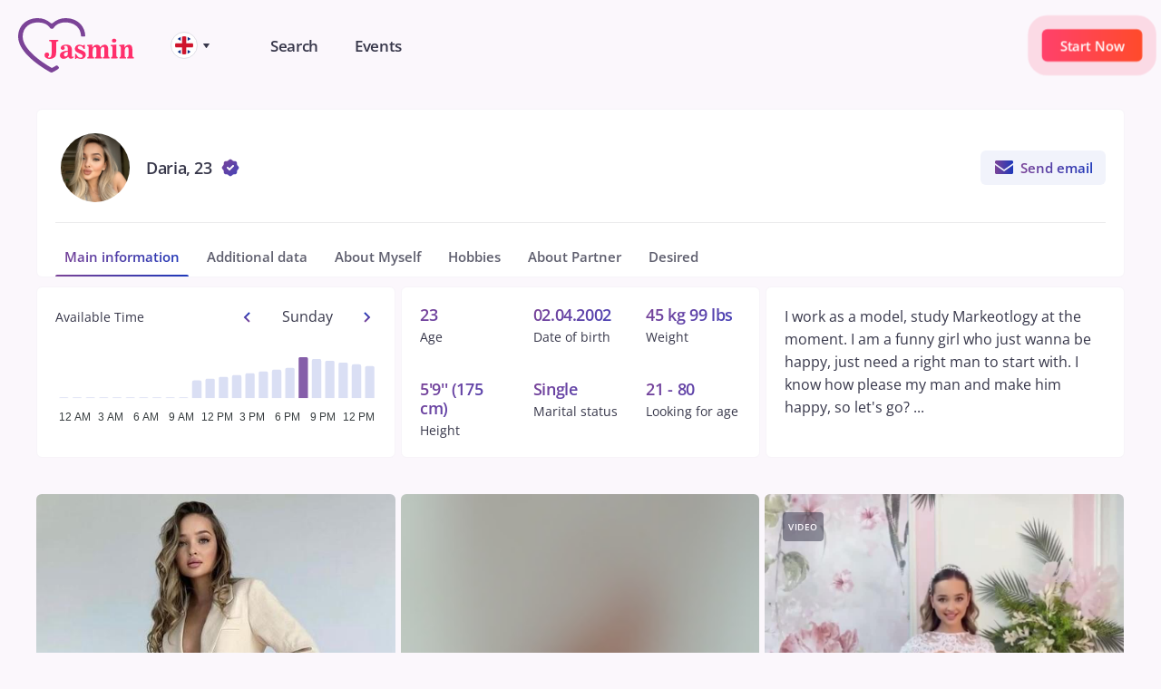

--- FILE ---
content_type: text/html; charset=UTF-8
request_url: https://jasmin-marriageagency.com/user/218
body_size: 13395
content:
    <!DOCTYPE html>
    <html lang="en">
    <head>
        <meta charset="UTF-8">
        <meta name="viewport"
              content="width=device-width, user-scalable=no, initial-scale=1.0, maximum-scale=1.0, minimum-scale=1.0">
        <meta http-equiv="X-UA-Compatible" content="ie=edge">
        <link rel="shortcut icon" href="/resources/img/logo.svg" type="image/png">
        <link rel="canonical" href="https://jasmin-marriageagency.com/user/218"/>
        <link rel="apple-touch-icon" href="/resources/img/logo.svg">
                        <title>Daria, 23 y.o. from Almaata | Green Eyes, Blonde Hair, Single, Looking for 21 - 80 y.o.</title>
        <script>
            var language = 'en';
        </script>
        <meta name="description" content="Register Now to meet with ❤️ beautiful 23 y.o. Daria from Almaata ⏩ Eyes - Green, Hair - Blonde, Weight - 45 kg 99 lbs, Height - 5&#039;9&#039;&#039; (175 cm). ⭐ Find your dream wife on Jasmin Marriage Agency.">
<meta property="og:type" content="website">
<meta property="og:site_name" content="Jasmin Marriage Agency">
<meta property="og:title" content="Daria, 23 y.o. from Almaata | Green Eyes, Blonde Hair, Single, Looking for 21 - 80 y.o.">
<meta property="og:description" content="Register Now to meet with ❤️ beautiful 23 y.o. Daria from Almaata ⏩ Eyes - Green, Hair - Blonde, Weight - 45 kg 99 lbs, Height - 5&#039;9&#039;&#039; (175 cm). ⭐ Find your dream wife on Jasmin Marriage Agency.">
<meta property="og:image" content="https://jasmin-marriageagency.com/uploads/user/images/1657801152-218.jpg">
<meta property="og:image:alt" content="Daria">
<meta property="og:image:url" content="https://jasmin-marriageagency.com/user/218">
<meta property="og:locale" content="en">
<meta name="csrf-param" content="_csrf-frontend">
<meta name="csrf-token" content="82-TOMjluPHf_oDqH9-HWv0B6gCPq1WA0MDdPEyuPgO9DsNAg8j3u5yk-b5dscwwvECMN_XTEte2gZtXP5dETA==">

<link href="https://jasmin-marriageagency.com/user/218" rel="alternate" hreflang="x-default">
<link href="https://jasmin-marriageagency.com/user/218" rel="alternate" hreflang="en">
<link href="https://jasmin-marriageagency.com/de/user/218" rel="alternate" hreflang="de">
<link href="https://jasmin-marriageagency.com/fr/user/218" rel="alternate" hreflang="fr">
<link href="https://jasmin-marriageagency.com/uk/user/218" rel="alternate" hreflang="uk">
<link href="/resources/libs/toastr/css/toastr.min.css?ver=3.3.1.5" rel="stylesheet">
<link href="/resources/css/libs.css?ver=3.3.1.5" rel="stylesheet">
<link href="/resources/css/index.css?ver=3.3.1.5" rel="stylesheet">
<link href="/resources/css/animate.css?ver=3.3.1.5" rel="stylesheet">
<link href="/themes/v2/css/slick.css?ver=3.3.1.5" rel="stylesheet">
<link href="/themes/v2/css/magnific-popup.min.css?ver=3.3.1.5" rel="stylesheet">
<link href="/themes/v2/css/style.css?ver=3.3.1.5" rel="stylesheet">
<link href="/assets/37845002/authchoice.css" rel="stylesheet">
<script src="/themes/v2/js/app.js?ver=3.3.1.5"></script>
<script src="/assets/392120ef/jquery.js"></script>
<script src="/assets/91937d57/yii.js"></script>
<script src="/resources/libs/toastr/js/toastr.min.js?ver=3.3.1.5"></script>
<script src="https://cdnjs.cloudflare.com/ajax/libs/wow/1.1.2/wow.min.js?ver=3.3.1.5"></script>
<script src="/resources/js/libs.min.js?ver=3.3.1.5"></script>
<script src="/resources/js/alerts.js?ver=3.3.1.5"></script>
<script src="/resources/js/helpers.js?ver=3.3.1.5"></script>
<script src="/resources/js/index.js?ver=3.3.1.5"></script>
<script src="/resources/js/js.cookie.min.js?ver=3.3.1.5"></script>
<script src="/resources/js/common.js?ver=3.3.1.5"></script>
<script src="/themes/v2/js/alpine.js" defer="defer" data-script="alpine"></script>
<script src="/themes/v2/js/notice.js?ver=3.3.1.5"></script>
<script src="/themes/v2/js/slick.min.js?ver=3.3.1.5"></script>
<script src="/themes/v2/js/jquery.magnific-popup.min.js?ver=3.3.1.5"></script>
<script src="/themes/v2/js/jquery.scrollbar.min.js?ver=3.3.1.5"></script>
<script src="https://unpkg.com/imagesloaded@5/imagesloaded.pkgd.min.js"></script>
<script src="/themes/v2/js/masonry.js?ver=3.3.1.5"></script>
<script src="/themes/v2/js/scripts.js?ver=3.3.1.5"></script>
<script src="/themes/v2/js/main.js?ver=3.3.1.5"></script>
<script src="/socket.io/socket.io.js"></script>
<script>var appInitializer = new appInitializer();</script>                        <!-- Google tag (gtag.js) -->
<script async src="https://www.googletagmanager.com/gtag/js?id=G-SLLYBB1R37"></script>
<script>
  window.dataLayer = window.dataLayer || [];
  function gtag(){dataLayer.push(arguments);}
  gtag('js', new Date());

  gtag('config', 'G-SLLYBB1R37');
</script>
<!-- Google Tag Manager -->
<script>(function(w,d,s,l,i){w[l]=w[l]||[];w[l].push({'gtm.start':
new Date().getTime(),event:'gtm.js'});var f=d.getElementsByTagName(s)[0],
j=d.createElement(s),dl=l!='dataLayer'?'&l='+l:'';j.async=true;j.src=
'https://www.googletagmanager.com/gtm.js?id='+i+dl;f.parentNode.insertBefore(j,f);
})(window,document,'script','dataLayer','GTM-NJC5T7L');</script>
<!-- End Google Tag Manager -->
<!-- End Google Tag Manager -->
<meta name="google-site-verification" content="GlP5PLOMQvJ03GUC8CJXtBj3lEdpHRcVjPsQZK8wsa8" />
<script>
    (function(h,o,t,j,a,r){
        h.hj=h.hj||function(){(h.hj.q=h.hj.q||[]).push(arguments)};
        h._hjSettings={hjid:3281493,hjsv:6};
        a=o.getElementsByTagName('head')[0];
        r=o.createElement('script');r.async=1;
        r.src=t+h._hjSettings.hjid+j+h._hjSettings.hjsv;
        a.appendChild(r);
    })(window,document,'https://static.hotjar.com/c/hotjar-','.js?sv=');
</script>
<meta name="p:domain_verify" content="f1f48e97dbb2c199ca33fb24d3503d32"/>    </head>
    <body>
        <!-- Google Tag Manager (noscript) -->
<noscript><iframe src="https://www.googletagmanager.com/ns.html?id=GTM-NJC5T7L"
height="0" width="0" style="display:none;visibility:hidden"></iframe></noscript>
<!-- End Google Tag Manager (noscript) -->    
<header class="header">
    <div class="container">
        <div class="header-box">
            <div class="header-left">
                <div class="logo">
                    <a href="/">
                        <img src="/themes/v2/img/logo.svg" alt="">
                    </a>
                </div>
                <div class="language">
                    <a href="#" class="language-trigger">
                        <img src="/themes/v2/img/en.svg" alt="">
                    </a>
                    <div class="language-dropdown">
                        <ul>
                                                            <li>
                                    <a href="/user/218">
                                        <img src="/themes/v2/img/en.svg"
                                             alt="">
                                        <span>English</span>
                                    </a>
                                </li>
                                                            <li>
                                    <a href="/de/user/218">
                                        <img src="/themes/v2/img/de.svg"
                                             alt="">
                                        <span>Deutsch</span>
                                    </a>
                                </li>
                                                            <li>
                                    <a href="/fr/user/218">
                                        <img src="/themes/v2/img/fr.svg"
                                             alt="">
                                        <span>French</span>
                                    </a>
                                </li>
                                                            <li>
                                    <a href="/uk/user/218">
                                        <img src="/themes/v2/img/uk.svg"
                                             alt="">
                                        <span>Ukrainian</span>
                                    </a>
                                </li>
                                                    </ul>
                    </div>
                </div>
                <div class="menu">
                    <ul><li><a href="/site/search"><span>Search</span></a></li><li><a class="special" href="/event"><span>Events</span></a></li></ul>                </div>
            </div>
            <div class="header-right">
                                    <a href="#signup" class="btn-bright btn-pulse signup-popup-trigger">
                        <span>Start Now</span>
                    </a>
                                <a href="#" class="burger-nav-trigger"></a>
            </div>
        </div>
    </div>
</header>
<div class="burger-nav">
    <div class="burger-menu">
        <div class="container">
            <ul>
                <li>
                    <a href="/site/search"><span>Search</span></a>
                </li>
                <li>
                    <a href="/event"
                       class="special"><span>Events</span></a>
                </li>
                            </ul>
        </div>
    </div>
    <div class="burger-info">
        <div class="container">
            <div class="burger-contact">
                <ul>
                    <li>
                        <a href="tel:+36708080698">+36708080698</a>
                    </li>
                    <li>
                        <a href="mailto:jasmin.marriage.agency7@gmail.com">jasmin.marriage.agency7@gmail.com</a>
                    </li>
                </ul>
                <p>1106, Budapest, Gyakorlo street 4/D 3.</p>
            </div>
            <div class="burger-social">
                <ul>
                    <li>
                        <a href="https://t.me/+zhv4LkJE0gZmNTJi" target="_blank">
                            <svg width="30" height="30" viewBox="0 0 30 30" fill="none"
                                 xmlns="http://www.w3.org/2000/svg">
                                <g opacity="0.4">
                                    <path d="M7 14.4637C7.12176 14.2148 7.343 14.0837 7.58595 13.9893C8.54985 13.615 9.51516 13.244 10.4819 12.8763C13.7903 11.6097 17.0987 10.3437 20.407 9.07821C20.485 9.04633 20.5662 9.02317 20.6493 9.00916C21.0927 8.94631 21.4081 9.21096 21.3954 9.68107C21.3872 9.98659 21.3184 10.2927 21.2545 10.594C20.5754 13.7944 19.8922 16.9939 19.2049 20.1927C19.1705 20.3573 19.1147 20.5168 19.0389 20.667C18.8915 20.9528 18.6376 21.0616 18.3301 20.9677C18.1777 20.9237 18.0336 20.8551 17.9034 20.7645C16.871 20.0174 15.8442 19.262 14.8158 18.5098C14.7746 18.4796 14.7329 18.4503 14.6822 18.414C14.6413 18.45 14.6027 18.4819 14.5663 18.5163C14.0402 19.0179 13.5149 19.5198 12.9903 20.0219C12.8347 20.171 12.6563 20.2586 12.4167 20.2549C12.4305 20.052 12.4432 19.853 12.4573 19.6543C12.5199 18.7756 12.5813 17.8968 12.6492 17.0186C12.6579 16.9473 12.6909 16.8813 12.7428 16.8317C14.7345 15.0375 16.7287 13.2452 18.7255 11.455C18.7396 11.4423 18.7585 11.4327 18.7669 11.4172C18.8047 11.3479 18.8393 11.2763 18.8751 11.2064C18.7906 11.1898 18.6993 11.1481 18.6192 11.1624C18.522 11.1799 18.4276 11.236 18.3413 11.2898C15.8587 12.8407 13.3761 14.3919 10.8937 15.9433C10.8333 15.9802 10.7611 15.9927 10.6919 15.9783C9.63551 15.6556 8.58142 15.3264 7.52704 14.9983C7.31284 14.9318 7.11894 14.836 7 14.6319V14.4637Z"
                                          fill="#37374A"/>
                                    <rect x="0.5" y="0.5" width="29" height="29" rx="5.5" stroke="#37374A"/>
                                </g>
                            </svg>
                        </a>
                    </li>
                    <li>
                        <a href="https://instagram.com/jasmin_marriage_agency?utm_medium=copy_link" target="_blank">
                            <svg width="30" height="30" viewBox="0 0 30 30" fill="none"
                                 xmlns="http://www.w3.org/2000/svg">
                                <g opacity="0.4">
                                    <path fill-rule="evenodd" clip-rule="evenodd"
                                          d="M18.4963 8H11.5037C9.56864 8 8 9.56864 8 11.5037V18.4963C8 20.4314 9.56864 22 11.5037 22H18.4963C20.4314 22 22 20.4314 22 18.4963V11.5037C22 9.56864 20.4314 8 18.4963 8ZM15.0001 12H14.9999C13.3431 12 12 13.3431 12 14.9999V15.0001C12 16.6569 13.3431 18 14.9999 18H15.0001C16.6569 18 18 16.6569 18 15.0001V14.9999C18 13.3431 16.6569 12 15.0001 12ZM19 10C19.5523 10 20 10.4477 20 11C20 11.5523 19.5523 12 19 12C18.4477 12 18 11.5523 18 11C18 10.4477 18.4477 10 19 10Z"
                                          fill="#37374A"/>
                                    <rect x="0.5" y="0.5" width="29" height="29" rx="5.5" stroke="#37374A"/>
                                </g>
                            </svg>
                        </a>
                    </li>
                </ul>
            </div>
            <div class="burger-payment">
                <ul>
                    <li>
                        <img src="/themes/v2/img/visa.svg" alt="">
                    </li>
                    <li>
                        <img src="/themes/v2/img/mastercard.svg" alt="">
                    </li>
                </ul>
            </div>
        </div>
    </div>
</div>    <div class="content-wrapper">
                                                        <section class="profile-page">
        <h1 style="display:none">Daria from Almaata | 23 y.o., Green Eyes, Blonde Hair, Single</h1>        <div class="container-small">
            <a href="/user/profiles" class="profile-back"></a>
                        <div class="profile-wrap">
                <div class="card profile-top">
        <div class="profile-header">
                        <div class="profile-main">
                                        <div class="profile-photo">
                                                <img src="/uploads/user/crop-images/218/avatar/avatar-medium.jpg?=657801152" alt="Daria from Almaata (23 y.o., Green Eyes, Blonde Hair, Single) - photo 1"
                             title="Daria from Almaata (23 y.o., Green Eyes, Blonde Hair, Single) - photo 1">
                                            </div>
                    <div class="profile-bio">
                        <div class="profile-bio-name profile-verified">Daria, 23</div>
                                                <div class="profile-last--visit">Last visit recently</div>
                    </div>
                </div>
                <div class="profile-options">
                                                                                    <div class="profile-buttons">
                                                                                                                            <a href="#signup"
                           class="profile-buttons-item signup-popup-trigger"   data-id="218"
                           data-name="Daria"
                           data-photo="/uploads/user/images/1657801152-218.jpg"
                           data-status="offline">
                                <span class="profile-buttons-item-icon">
                                    <svg width="24" height="24" viewBox="0 0 24 24" fill="none"
                                         xmlns="http://www.w3.org/2000/svg">
                                        <path d="M20.5 4H3.5C2.67157 4 2 4.67157 2 5.5V7L12 14L22 7V5.5C22 4.67157 21.3284 4 20.5 4Z"
                                              fill="url(#paint0_linear_8321_8590)"/>
                                        <path d="M3.5 19H20.5C21.3284 19 22 18.3284 22 17.5V9L12 16L2 9V17.4995C2 18.3279 2.67157 19 3.5 19Z"
                                              fill="url(#paint1_linear_8321_8590)"/>
                                        <defs>
                                            <linearGradient id="paint0_linear_8321_8590" x1="2" y1="11.3846" x2="22"
                                                            y2="11.3846" gradientUnits="userSpaceOnUse">
                                                <stop stop-color="#7B4397"/>
                                                <stop offset="1" stop-color="#1D38BA"/>
                                            </linearGradient>
                                            <linearGradient id="paint1_linear_8321_8590" x1="2" y1="11.3846" x2="22"
                                                            y2="11.3846" gradientUnits="userSpaceOnUse">
                                                <stop stop-color="#7B4397"/>
                                                <stop offset="1" stop-color="#1D38BA"/>
                                            </linearGradient>
                                        </defs>
                                    </svg>
                                </span>
                            <span class="profile-buttons-item-text">Send email</span>
                        </a>
                                                                                                                        </div>
                </div>
            </div>

            <ul class="profile-nav scrollbar-inner">
                <li class="profile-nav-trigger active"
                    data-tab="main-information">Main information</li>
                <li class="profile-nav-trigger"
                    data-tab="additional-data">Additional data</li>
                                    <li class="profile-nav-trigger"
                        data-tab="about-myself">About Myself</li>
                                                    <li class="profile-nav-trigger" data-tab="hobbies">Hobbies</li>
                                                    <li class="profile-nav-trigger"
                        data-tab="about-partner">About Partner</li>
                                                    <li class="profile-nav-trigger" data-tab="desired">Desired</li>
                            </ul>
        </div>
        <div class="profile-tabs">
            <div class="profile-tabs-item tabs-three-items active" data-tab="main-information">
                                    <div class="card profile-graph profile-info-column">
                                <div class="profile-working">
        <div class="profile-working-header">
            <h3>Available Time</h3>
            <div class="profile-working-nav">
                <div class="profile-working-nav-btn js-user-schedule" data-type="prev">
                    <img src="/themes/v2/img/left.svg" alt="prev">
                </div>
                <span class="js-user-schedule-day">Sunday</span>
                <div class="profile-working-nav-btn js-user-schedule" data-type="next">
                    <img src="/themes/v2/img/right.svg" alt="next">
                </div>
            </div>
        </div>
        <div id="userSchedule" class="profile-working-schedule"></div>
    </div>
                        </div>
                                <div class="card profile-param profile-info-column">
                    <div class="profile-param-item">
                        <p>23</p>
                        <span>Age</span>
                    </div>
                    <div class="profile-param-item">
                        <p>02.04.2002</p>
                        <span>Date of birth</span>
                    </div>
                    <div class="profile-param-item">
                        <p>45 kg 99 lbs</p>
                        <span>Weight</span>
                    </div>
                    <div class="profile-param-item">
                        <p>5'9'' (175 cm)</p>
                        <span>Height</span>
                    </div>
                    <div class="profile-param-item">
                        <p>Single</p>
                        <span>Marital status</span>
                    </div>
                    <div class="profile-param-item">
                        <p>21 - 80</p>
                        <span>Looking for age</span>
                    </div>
                </div>
                <div class="card profile-info-column">
                    <p>I work as a model, study Markeotlogy at the moment. I am a funny girl who just wanna be happy, just need a right man to start with. I know how please my man and make him happy, so let's go?...</p>
                </div>
            </div>
            <div class="profile-tabs-item" data-tab="additional-data">
                <div class="card profile-param profile-param-additional profile-info-column">
                    <div class="profile-param-item">
                        <p>Blonde</p>
                        <span>Hair color</span>
                    </div>
                    <div class="profile-param-item">
                        <p>Green</p>
                        <span>Eyes color</span>
                    </div>
                    <div class="profile-param-item">
                        <p>University</p>
                        <span>Education</span>
                    </div>
                    <div class="profile-param-item">
                        <p>Model</p>
                        <span>Profession</span>
                    </div>
                    <div class="profile-param-item">
                        <p>Good</p>
                        <span>English</span>
                    </div>
                    <div class="profile-param-item">
                        <p>None</p>
                        <span>Number of children</span>
                    </div>
                    <div class="profile-param-item">
                        <p>Cristian</p>
                        <span>Religion</span>
                    </div>
                    <div class="profile-param-item">
                        <p>No</p>
                        <span>Smoking</span>
                    </div>
                    <div class="profile-param-item">
                        <p>No</p>
                        <span>Alcohol</span>
                    </div>
                    <div class="profile-param-item">
                        <p>Aries</p>
                        <span>Zodiac Sign</span>
                    </div>
                </div>
            </div>
                            <div class="profile-tabs-item" data-tab="about-myself">
                    <div class="card profile-info-column">
                        I work as a model, study Markeotlogy at the moment. I am a funny girl who just wanna be happy, just need a right man to start with. I know how please my man and make him happy, so let's go?
I like cooking, reading, fitness, traveling. My goal is family and strong relationship. I do not need much!
I just don't wanna write much about myself, don't wanna advertise myself, better learn me in person. It will be fair, agree?
I do not want to write a lot about myself, it's boring. I work a lot, go to GYM few days a week, and the only thing that I`m missing in my life is love. I am open for communication, so let's start right now!?
I believe in lifelong relations and I am here to find them! I am sweet, easy-going, loving, caring, attentive and almost perfect. Why almost? Simply because I can also be naughty. But I can become everything for my man if we are looking for the same!                    </div>
                </div>
                                        <div class="profile-tabs-item" data-tab="hobbies">
                    <div class="card profile-info-column">
                        Modelling, photography, fitness, travelling.                    </div>
                </div>
                                        <div class="profile-tabs-item" data-tab="about-partner">
                    <div class="card profile-info-column">
                        I don't need much, just love and being loved. I wanna a caring and trustworthy man as I am one-man girl. All women dream of a princess on a white horse but I dream of a simple easy-going loving man. Well, I have many other desires but will tell you in person, ok?) Please feel free to contact me.
I love to travel and discover the world. My main desire connected with traveling is to visit some tropical island. I really want to find a life partner who will share my interests and support me.
I am a simple easy-going girl who doesn't need much, just love, care and happiness. I do not need money, expensive cars or any other material things. I am for pure feeling - not virtual, but real one. I am not going to talk here for ages, I am for real meeting in person.                    </div>
                </div>
                                        <div class="profile-tabs-item" data-tab="desired">
                    <div class="card wishlist">
                        <div class="section-title">
                            <h3>Desired</h3>
                        </div>
                        <div class="wishlist-slider">
                                                                                            <div class="wishlist-item">
                                    <div class="wishlist-img">
                                        <img src="/uploads/gift/images/1695810192.png"
                                             alt="Bunch of Roses (7 flowers) (red, white or pink)">
                                    </div>
                                    <div class="wishlist-item-info">
                                        <div class="wishlist-item-info-text">
                                            <div class="wishlist-item-info-price">
                                                                                                    <span class="price">170 credits</span>
                                                                                            </div>
                                            <span>Bunch of Roses (7 flowers) (red, white or pink)</span>
                                        </div>
                                        <div class="wishlist-item-btn">
                                                                                        <a href="#signup" class="wishlist-item-info-icon signup-popup-trigger">
                                                                                                    <div class="wishlist-item-info-hint">
                                                        <p>Send a real gift</p>
                                                        <span>
                                                                                                                            <span class="price">170 credits</span>
                                                                                                                    </span>
                                                    </div>
                                                </a>
                                        </div>
                                    </div>
                                </div>
                                                                                            <div class="wishlist-item">
                                    <div class="wishlist-img">
                                        <img src="/uploads/gift/images/1695810512.png"
                                             alt="Box of Sweets">
                                    </div>
                                    <div class="wishlist-item-info">
                                        <div class="wishlist-item-info-text">
                                            <div class="wishlist-item-info-price">
                                                                                                    <span class="price">16 credits</span>
                                                                                            </div>
                                            <span>Box of Sweets</span>
                                        </div>
                                        <div class="wishlist-item-btn">
                                                                                        <a href="#signup" class="wishlist-item-info-icon signup-popup-trigger">
                                                                                                    <div class="wishlist-item-info-hint">
                                                        <p>Send a real gift</p>
                                                        <span>
                                                                                                                            <span class="price">16 credits</span>
                                                                                                                    </span>
                                                    </div>
                                                </a>
                                        </div>
                                    </div>
                                </div>
                                                                                            <div class="wishlist-item">
                                    <div class="wishlist-img">
                                        <img src="/uploads/gift/images/1695810521.png"
                                             alt="Champagne Shabo">
                                    </div>
                                    <div class="wishlist-item-info">
                                        <div class="wishlist-item-info-text">
                                            <div class="wishlist-item-info-price">
                                                                                                    <span class="price">60 credits</span>
                                                                                            </div>
                                            <span>Champagne Shabo</span>
                                        </div>
                                        <div class="wishlist-item-btn">
                                                                                        <a href="#signup" class="wishlist-item-info-icon signup-popup-trigger">
                                                                                                    <div class="wishlist-item-info-hint">
                                                        <p>Send a real gift</p>
                                                        <span>
                                                                                                                            <span class="price">60 credits</span>
                                                                                                                    </span>
                                                    </div>
                                                </a>
                                        </div>
                                    </div>
                                </div>
                                                                                            <div class="wishlist-item">
                                    <div class="wishlist-img">
                                        <img src="/uploads/gift/images/1695810718.png"
                                             alt="Gucci Bloom Parfum">
                                    </div>
                                    <div class="wishlist-item-info">
                                        <div class="wishlist-item-info-text">
                                            <div class="wishlist-item-info-price">
                                                                                                    <span class="price">450 credits</span>
                                                                                            </div>
                                            <span>Gucci Bloom Parfum</span>
                                        </div>
                                        <div class="wishlist-item-btn">
                                                                                        <a href="#signup" class="wishlist-item-info-icon signup-popup-trigger">
                                                                                                    <div class="wishlist-item-info-hint">
                                                        <p>Send a real gift</p>
                                                        <span>
                                                                                                                            <span class="price">450 credits</span>
                                                                                                                    </span>
                                                    </div>
                                                </a>
                                        </div>
                                    </div>
                                </div>
                                                    </div>
                        <div class="slider-controls">
                            <div class="slider-progress">
                                <div class="slider-progress-thumb"></div>
                            </div>
                            <div class="slider-arrows">
                                <button id="wishlist-prev" class="slick-arrow slick-prev"></button>
                                <button id="wishlist-next" class="slick-arrow slick-next"></button>
                            </div>
                        </div>
                    </div>
                </div>
                    </div>
                <div class="profile-gallery-wrap">
    <div class="profile-gallery">
        <div class="profile-gallery-grid-sizer"></div>
            <div class="profile-gallery-item">
        <a class="profile-image-popup" href="/uploads/user/images/1657800920-0.jpg">
            <img src="/uploads/user/images/1657800920-0.jpg" alt="Daria from Almaata (23 y.o., Green Eyes, Blonde Hair, Single) - photo 2" title="Daria from Almaata (23 y.o., Green Eyes, Blonde Hair, Single) - photo 2">
        </a>
    </div>
    <div class="profile-gallery-item gallery-item-lock">
        <img src="/uploads/user/crop-images/218/1657800920-2/1657800920-2-small_blur.jpg" alt="Daria from Almaata (23 y.o., Green Eyes, Blonde Hair, Single) - photo 3" title="Daria from Almaata (23 y.o., Green Eyes, Blonde Hair, Single) - photo 3">
        <div class="gallery-item-lock-popup">
                            <a href="#signup" class="unlock-btn signup-popup-trigger">
                    <span>Unlock this photo</span>
                </a>
                    </div>
    </div>

    <div class="profile-gallery-item gallery-item-lock" data-video-url="/uploads/user/videos/1657801176-218.mp4">
        <div class="video-hint">video</div>
        <div class="video-time">0:11</div>
                    <img src="/uploads/user/videos-posters/1657801176-218.jpg" alt="">
                <div class="gallery-item-lock-popup">
                            <a href="#signup" class="unlock-btn signup-popup-trigger">
                    <span>Unlock this video</span>
                </a>
                    </div>
    </div>


    <div class="profile-gallery-item">
        <a class="profile-image-popup" href="/uploads/user/images/1657800920-1.jpg">
            <img src="/uploads/user/images/1657800920-1.jpg" alt="Daria from Almaata (23 y.o., Green Eyes, Blonde Hair, Single) - photo 4" title="Daria from Almaata (23 y.o., Green Eyes, Blonde Hair, Single) - photo 4">
        </a>
    </div>
    <div class="profile-gallery-item gallery-item-lock">
        <img src="/uploads/user/crop-images/218/1657800920-3/1657800920-3-small_blur.jpg" alt="Daria from Almaata (23 y.o., Green Eyes, Blonde Hair, Single) - photo 5" title="Daria from Almaata (23 y.o., Green Eyes, Blonde Hair, Single) - photo 5">
        <div class="gallery-item-lock-popup">
                            <a href="#signup" class="unlock-btn signup-popup-trigger">
                    <span>Unlock this photo</span>
                </a>
                    </div>
    </div>

    <div class="profile-gallery-item gallery-item-lock" data-video-url="/uploads/user/videos/1657801184-218.mp4">
        <div class="video-hint">video</div>
        <div class="video-time">0:12</div>
                    <img src="/uploads/user/videos-posters/1657801184-218.jpg" alt="">
                <div class="gallery-item-lock-popup">
                            <a href="#signup" class="unlock-btn signup-popup-trigger">
                    <span>Unlock this video</span>
                </a>
                    </div>
    </div>


    <div class="profile-gallery-item">
        <a class="profile-image-popup" href="/uploads/user/images/1657800920-5.jpg">
            <img src="/uploads/user/images/1657800920-5.jpg" alt="Daria from Almaata (23 y.o., Green Eyes, Blonde Hair, Single) - photo 6" title="Daria from Almaata (23 y.o., Green Eyes, Blonde Hair, Single) - photo 6">
        </a>
    </div>
    <div class="profile-gallery-item gallery-item-lock">
        <img src="/uploads/user/crop-images/218/1657800920-4/1657800920-4-small_blur.jpg" alt="Daria from Almaata (23 y.o., Green Eyes, Blonde Hair, Single) - photo 7" title="Daria from Almaata (23 y.o., Green Eyes, Blonde Hair, Single) - photo 7">
        <div class="gallery-item-lock-popup">
                            <a href="#signup" class="unlock-btn signup-popup-trigger">
                    <span>Unlock this photo</span>
                </a>
                    </div>
    </div>

    <div class="profile-gallery-item gallery-item-lock" data-video-url="/uploads/user/videos/1657801206-218.mp4">
        <div class="video-hint">video</div>
        <div class="video-time">0:14</div>
                    <img src="/uploads/user/videos-posters/1657801206-218.jpg" alt="">
                <div class="gallery-item-lock-popup">
                            <a href="#signup" class="unlock-btn signup-popup-trigger">
                    <span>Unlock this video</span>
                </a>
                    </div>
    </div>


    <div class="profile-gallery-item">
        <a class="profile-image-popup" href="/uploads/user/images/1657800977-0.jpg">
            <img src="/uploads/user/images/1657800977-0.jpg" alt="Daria from Almaata (23 y.o., Green Eyes, Blonde Hair, Single) - photo 8" title="Daria from Almaata (23 y.o., Green Eyes, Blonde Hair, Single) - photo 8">
        </a>
    </div>
    </div>
</div>
<a class="pagination__next" href="/user/load-gallery?userId=218&page=1"></a>            </div>
        </div>
    </section>
    </div>
    <footer class="footer">
    <div class="container">
        <div class="footer-box">
            <div class="footer-top">
                <div class="footer-info">
                    <div class="footer-logo">
                        <a href="/">
                            <img src="/themes/v2/img/logo.svg" alt="">
                        </a>
                    </div>
                    <div class="footer-contact">
                        <ul>
                            <li>
                                <a href="tel:>+36708080698">+36708080698</a>
                            </li>
                            <li>
                                <a href="mailto:jasmin.marriage.agency7@gmail.com">jasmin.marriage.agency7@gmail.com</a>
                            </li>
                        </ul>
                        <p>1106, Budapest, Gyakorlo street 4/D 3.</p>
                    </div>
                    <div class="footer-social">
                        <ul>
                            <li>
                                <a href="https://t.me/+zhv4LkJE0gZmNTJi" target="_blank" rel="noopener noreferrer">
                                    <svg width="30" height="30" viewBox="0 0 30 30" fill="none"
                                         xmlns="http://www.w3.org/2000/svg">
                                        <g opacity="0.7">
                                            <path d="M7 14.4637C7.12176 14.2148 7.343 14.0837 7.58595 13.9893C8.54985 13.615 9.51516 13.244 10.4819 12.8763C13.7903 11.6097 17.0987 10.3437 20.407 9.07821C20.485 9.04633 20.5662 9.02317 20.6493 9.00916C21.0927 8.94631 21.4081 9.21096 21.3954 9.68107C21.3872 9.98659 21.3184 10.2927 21.2545 10.594C20.5754 13.7944 19.8922 16.9939 19.2049 20.1927C19.1705 20.3573 19.1147 20.5168 19.0389 20.667C18.8915 20.9528 18.6376 21.0616 18.3301 20.9677C18.1777 20.9237 18.0336 20.8551 17.9034 20.7645C16.871 20.0174 15.8442 19.262 14.8158 18.5098C14.7746 18.4796 14.7329 18.4503 14.6822 18.414C14.6413 18.45 14.6027 18.4819 14.5663 18.5163C14.0402 19.0179 13.5149 19.5198 12.9903 20.0219C12.8347 20.171 12.6563 20.2586 12.4167 20.2549C12.4305 20.052 12.4432 19.853 12.4573 19.6543C12.5199 18.7756 12.5813 17.8968 12.6492 17.0186C12.6579 16.9473 12.6909 16.8813 12.7428 16.8317C14.7345 15.0375 16.7287 13.2452 18.7255 11.455C18.7396 11.4423 18.7585 11.4327 18.7669 11.4172C18.8047 11.3479 18.8393 11.2763 18.8751 11.2064C18.7906 11.1898 18.6993 11.1481 18.6192 11.1624C18.522 11.1799 18.4276 11.236 18.3413 11.2898C15.8587 12.8407 13.3761 14.3919 10.8937 15.9433C10.8333 15.9802 10.7611 15.9927 10.6919 15.9783C9.63551 15.6556 8.58142 15.3264 7.52704 14.9983C7.31284 14.9318 7.11894 14.836 7 14.6319V14.4637Z"
                                                  fill="#FBF7FD"/>
                                            <rect x="0.5" y="0.5" width="29" height="29" rx="5.5" stroke="#FBF7FD"/>
                                        </g>
                                    </svg>
                                </a>
                            </li>
                            <li>
                                <a href="https://instagram.com/jasmin_marriage_agency?utm_medium=copy_link"
                                   target="_blank" rel="noopener noreferrer">
                                    <svg width="30" height="30" viewBox="0 0 30 30" fill="none"
                                         xmlns="http://www.w3.org/2000/svg">
                                        <g opacity="0.7">
                                            <path fill-rule="evenodd" clip-rule="evenodd"
                                                  d="M18.4963 8H11.5037C9.56864 8 8 9.56864 8 11.5037V18.4963C8 20.4314 9.56864 22 11.5037 22H18.4963C20.4314 22 22 20.4314 22 18.4963V11.5037C22 9.56864 20.4314 8 18.4963 8ZM15.0001 12H14.9999C13.3431 12 12 13.3431 12 14.9999V15.0001C12 16.6569 13.3431 18 14.9999 18H15.0001C16.6569 18 18 16.6569 18 15.0001V14.9999C18 13.3431 16.6569 12 15.0001 12ZM19 10C19.5523 10 20 10.4477 20 11C20 11.5523 19.5523 12 19 12C18.4477 12 18 11.5523 18 11C18 10.4477 18.4477 10 19 10Z"
                                                  fill="#FBF7FD"/>
                                            <rect x="0.5" y="0.5" width="29" height="29" rx="5.5" stroke="#FBF7FD"/>
                                        </g>
                                    </svg>
                                </a>
                            </li>
                        </ul>
                    </div>
                    <div class="footer-support">
                        <span>Support</span>
                        <ul>
                                                            <li>
                                    <a href="https://t.me/jasmin_marriage_agency_support" target="_blank" rel="noopener noreferrer">
                                        <img src="/themes/v2/img/icons/telegram.svg" alt="Telegram">
                                    </a>
                                </li>
                                                                                                                    <li>
                                    <a href="https://m.me/JasmineMarriageAgency" target="_blank" rel="noopener noreferrer">
                                        <img src="/themes/v2/img/icons/messenger.svg" alt="Facebook">
                                    </a>
                                </li>
                                                                                        <li>
                                    <a href="https://teams.microsoft.com/l/chat/0/0?users=jasmin.marriage.agency7@gmail.com" target="_blank" rel="noopener noreferrer">
                                        <img src="/themes/v2/img/icons/teams.svg" alt="Teams">
                                    </a>
                                </li>
                                                    </ul>
                    </div>
                </div>
                <div class="footer-navigation">
                    <div class="footer-top-menu">
                        <ul>
                            <li>
                                <a href="/site/support">Support</a>
                            </li>
                            <li>
                                <a href="/site/search">Search</a>
                            </li>
                            <li>
                                <a href="/user/profiles">Girls</a>
                            </li>
                            <li>
                                <a href="/site/about">About us</a>
                            </li>
                            <li>
                                <a href="/site/contact">Contact us</a>
                            </li>
<!--                            <li>-->
<!--                                <a href="--><!--">--><!--</a>-->
<!--                            </li>-->
                            <li>
                                <a href="/site/partner">Become partner</a>
                            </li>
                            <li>
                                <a href="/blog">Blog</a>
                            </li>
                        </ul>
                    </div>
                    <div class="footer-nav-menu">
                        <div class="footer-nav-item">
                            <h4>Ukrainian Girls</h4>
                            <ul>
                                <li>
                                    <a href="/page/ukrainian-ladies">Ukrainian Women</a>
                                </li>
                                <li>
                                    <a href="/page/ukrainian-girls">Ukrainian Girls</a>
                                </li>
                                <li>
                                    <a href="/page/find-your-love">Discover Your Perfect Match</a>
                                </li>
                                <li>
                                    <a href="/page/live-video-chat">Live Video Conversations</a>
                                </li>
                            </ul>
                        </div>
                        <div class="footer-nav-item">
                            <h4>Important to Know</h4>
                            <ul>
                                <li>
                                    <a href="/page/your-chances">Your Chances</a>
                                </li>
                                <li>
                                    <a href="/page/east-european">Brides from Eastern Europe</a>
                                </li>
                                <li>
                                    <a href="/page/gifts-and-flowers">Presents and Flowers</a>
                                </li>
                                <li>
                                    <a href="/page/trip-to-bride">Journey to Meet Your Bride</a>
                                </li>
                                <li>
                                    <a href="/page/how-to-use-site">Navigating the Site</a>
                                </li>
                            </ul>
                        </div>
                        <div class="footer-nav-item">
                            <h4>Only We Offer You</h4>
                            <ul>
                                <li>
                                    <a href="/page/sound-notifications">Audible Notifications</a>
                                </li>
                                <li>
                                    <a href="/page/full-privacy">Complete Privacy</a>
                                </li>
                                <li>
                                    <a href="/page/easy-in-use">User-Friendly Interface</a>
                                </li>
                                <li>
                                    <a href="/page/support">24/7 Customer Support</a>
                                </li>
                                <li>
                                    <a href="/page/vip-status-for-our-customers">VIP Customer Status</a>
                                </li>
                                <li>
                                    <a href="/page/audio-call">Audio Calls</a>
                                </li>
                                <li>
                                    <a href="/page/sound-invites">Sound Invitations</a>
                                </li>
                            </ul>
                        </div>
                        <div class="footer-nav-item">
                            <h4>Happy Stories</h4>
                            <ul>
                                <li>
                                    <a href="/page/david-and-tetyana">David and Tetyana</a>
                                </li>
                                <li>
                                    <a href="/page/william-and-iryna">William and Iryna</a>
                                </li>
                                <li>
                                    <a href="/page/john-and-viktoriya">John and Viktoriya</a>
                                </li>
                                <li>
                                    <a href="/page/chris-and-antonina">Chris and Antonina</a>
                                </li>
                                <li>
                                    <a href="/page/lewis-and-khrystyna">Lewis and Khrystyna</a>
                                </li>
                                <li>
                                    <a href="/page/success-stories">Success Stories</a>
                                </li>
                            </ul>
                        </div>
                        <div class="footer-nav-item">
                            <h4>About Us</h4>
                            <ul>
                                <li>
                                    <a href="/page/anti-scam-policy">Anti-Scam Measures</a>
                                </li>
                                <li>
                                    <a href="/page/find-bride">Find Your Ideal Bride</a>
                                </li>
                                <li>
                                    <a href="/page/searching-online">Online Search</a>
                                </li>
                                <li>
                                    <a href="/page/engaging-in-conversations">Engaging in Conversations</a>
                                </li>
                                <li>
                                    <a href="/page/after-chatting">After Chatting</a>
                                </li>
                            </ul>
                        </div>
                    </div>
                </div>
            </div>
            <div class="footer-bottom">
                <div class="footer-payment">
                    <ul>
                        <li>
                            <img src="/themes/v2/img/visa.svg" alt="">
                        </li>
                        <li>
                            <img src="/themes/v2/img/mastercard.svg" alt="">
                        </li>
                    </ul>
                </div>
                <div class="footer-bottom-menu">
                    <ul>
                        <li>
                            <a href="/page/terms-of-use">Terms & Conditions</a>
                        </li>
                        <li>
                            <a href="/page/privacy-policy">Privacy Policy</a>
                        </li>
                        <li>
                            <a href="/page/cancellation-policy">Cancellation Policy</a>
                        </li>
                        <li>
                            <a href="/page/cookies-policy">Cookies</a>
                        </li>
                        <li>
                            <a href="/site/faq">FAQ</a>
                        </li>
                    </ul>
                    <div class="footer-copyright">
                        <p>© 2026 jasmin-marriageagency.com. All rights reserved.</p>
                    </div>
                </div>
            </div>
        </div>
    </div>
</footer>    <script type="application/ld+json">{"@context":"https://schema.org","@type":"WebSite","name":"Daria, 23 y.o. from Almaata | Green Eyes, Blonde Hair, Single, Looking for 21 - 80 y.o.","image":"https://jasmin-marriageagency.com/resources/img/header_logo__inside.svg","url":"https://jasmin-marriageagency.com/user/218"}</script>                        <div id="maintenance_popup" class="mfp-popup maintenance_popup mfp-hide">
        <div class="popup__wrapper">
            <div class="popup__subtitle">
                <h4>Dear User!</h4>
            </div>
            <div class="popup__title">
                <h2 class="js-maintenance-interval">Site update scheduled in <strong>{time}</strong> minutes</h2>
            </div>
        </div>
    </div>
                <div id="login" class="mfp-popup mfp-hide auth-popup">
        <div class="auth-popup-wrap">
            <div class="auth-popup-left">
                <div class="auth-popup-gallery">
                    <img src="/themes/v2/img/auth-1.jpg" alt="">
                    <img src="/themes/v2/img/auth-2.jpg" alt="">
                    <img src="/themes/v2/img/auth-3.jpg" alt="">
                    <img src="/themes/v2/img/auth-4.jpg" alt="">
                    <img src="/themes/v2/img/auth-5.jpg" alt="">
                    <img src="/themes/v2/img/auth-6.jpg" alt="">
                    <img src="/themes/v2/img/auth-7.jpg" alt="">
                    <img src="/themes/v2/img/auth-8.jpg" alt="">
                    <img src="/themes/v2/img/auth-9.jpg" alt="">
                    <img src="/themes/v2/img/auth-10.jpg" alt="">
                    <img src="/themes/v2/img/auth-11.jpg" alt="">
                    <img src="/themes/v2/img/auth-12.jpg" alt="">
                </div>
                <div class="auth-popup-text">
                    <h6>Every day</h6>
                    <p>Someone finds a partner</p>
                </div>
            </div>
            <div class="auth-popup-right">
                <h4>Log in to your account</h4>
                <div class="auth-popup-socials">
                    <div id="w10"><ul class="auth-clients"><li><a class="google auth-link auth-google" href="/common/auth-services?authclient=google" title="Google"></a></li></ul></div>                    <span>Or log in with an email</span>
                </div>
                <div class="auth-popup-form">
                    <form id="login-form" action="/common/login" method="post">
<input type="hidden" name="_csrf-frontend" value="82-TOMjluPHf_oDqH9-HWv0B6gCPq1WA0MDdPEyuPgO9DsNAg8j3u5yk-b5dscwwvECMN_XTEte2gZtXP5dETA=="><div class="form-group field-loginform-email required">

<input type="text" id="loginform-email" class="form-control" name="LoginForm[email]" placeholder="Please enter email" aria-required="true">

<div class="help-block help-block-error loginform-email"></div>
</div><div class="form-group field-loginform-password required">

<input type="password" id="loginform-password" class="form-control" name="LoginForm[password]" placeholder="Please enter password" aria-required="true">

<div class="help-block help-block-error loginform-password"></div>
</div><button type="submit" class="btn-primary">Log in</button></form>                </div>
                <div class="auth-popup-additional">
                    <a href="#forgot-password"
                       class="btn-link forgot-password-popup-trigger"><span>I forgot my password</span></a>
                    <div class="auth-popup-group">
                        <span>Don’t you have an account?</span>
                        <a href="#signup" class="btn-link signup-popup-trigger"><span>Sign up</span></a>
                    </div>
                </div>
            </div>
        </div>
    </div>

    <div id="signup" class="mfp-popup mfp-hide auth-popup">
        <div class="auth-popup-wrap">
            <div class="auth-popup-left">
                <div class="auth-popup-gallery">
                    <img src="/themes/v2/img/auth-1.jpg" alt="">
                    <img src="/themes/v2/img/auth-2.jpg" alt="">
                    <img src="/themes/v2/img/auth-3.jpg" alt="">
                    <img src="/themes/v2/img/auth-4.jpg" alt="">
                    <img src="/themes/v2/img/auth-5.jpg" alt="">
                    <img src="/themes/v2/img/auth-6.jpg" alt="">
                    <img src="/themes/v2/img/auth-7.jpg" alt="">
                    <img src="/themes/v2/img/auth-8.jpg" alt="">
                    <img src="/themes/v2/img/auth-9.jpg" alt="">
                    <img src="/themes/v2/img/auth-10.jpg" alt="">
                    <img src="/themes/v2/img/auth-11.jpg" alt="">
                    <img src="/themes/v2/img/auth-12.jpg" alt="">
                </div>
                <div class="auth-popup-text">
                    <h6>Every day</h6>
                    <p>Someone finds a partner</p>
                </div>
            </div>
            <div class="auth-popup-right">
                <h4>Create an account</h4>
                <div class="auth-popup-socials">
                    <div id="w11"><ul class="auth-clients"><li><a class="google auth-link auth-google" href="/common/auth-services?authclient=google" title="Google"></a></li></ul></div>                    <span>Or register with an email</span>
                </div>
                <div class="auth-popup-form">
                    <form id="signup-form" action="/common/signup" method="post">
<input type="hidden" name="_csrf-frontend" value="82-TOMjluPHf_oDqH9-HWv0B6gCPq1WA0MDdPEyuPgO9DsNAg8j3u5yk-b5dscwwvECMN_XTEte2gZtXP5dETA=="><div class="form-group field-signupform-email required">

<input type="text" id="signupform-email" class="form-control" name="SignupForm[email]" placeholder="Please enter email" aria-required="true">

<div class="help-block help-block-error signupform-email"></div>
</div><div class="form-group field-signupform-name required">

<input type="text" id="signupform-name" class="form-control" name="SignupForm[name]" placeholder="Please enter name" aria-required="true">

<div class="help-block help-block-error signupform-name"></div>
</div><div class="form-group field-signupform-password required">

<input type="password" id="signupform-password" class="form-control" name="SignupForm[password]" placeholder="Please enter password" aria-required="true">

<div class="help-block help-block-error signupform-password"></div>
</div><div class="form-group field-signupform-password_repeat required">

<input type="password" id="signupform-password_repeat" class="form-control" name="SignupForm[password_repeat]" placeholder="Please repeat password" aria-required="true">

<div class="help-block help-block-error signupform-password_repeat"></div>
</div><div class="form-group field-signupform-confirm required">
<label class="checkbox-wrap"><input type="hidden" name="SignupForm[confirm]" value="0"><input type="checkbox" id="signupform-confirm" name="SignupForm[confirm]" value="1" aria-required="true"><span class="checkbox-label">I agree with <a class="btn-link" href="/page/terms-of-use" target="_blank"><span>Terms</span></a> and  <a class="btn-link" href="/page/privacy-policy" target="_blank"><span>Privacy policy</span></a></span><div class="help-block help-block-error signupform-confirm"></div></label>
</div><button type="submit" class="btn-primary">Register</button></form>                </div>
                <div class="auth-popup-additional">
                    <div class="auth-popup-group">
                        <span>Already have an account?</span>
                        <a href="#login"
                           class="btn-link login-popup-trigger"><span>Log in</span></a>
                    </div>
                </div>
            </div>
        </div>
    </div>

    <div id="forgot-password" class="mfp-popup mfp-hide forgot-password-popup">
        <h4>Forgot your password?</h4>
        <p>Enter the email you registered with and we'll send a link to reset the password</p>
        <div class="auth-popup-form">
            
<form id="request-password-reset" action="/common/request-password-reset" method="post">
<input type="hidden" name="_csrf-frontend" value="82-TOMjluPHf_oDqH9-HWv0B6gCPq1WA0MDdPEyuPgO9DsNAg8j3u5yk-b5dscwwvECMN_XTEte2gZtXP5dETA=="><div class="form-group field-passwordresetrequestform-email required">

<input type="text" id="passwordresetrequestform-email" class="form-control" name="PasswordResetRequestForm[email]" placeholder="Please enter email" aria-required="true">

<div class="help-block help-block-error passwordresetrequestform-email"></div>
</div><button type="submit" class="btn-primary">Send a link</button></form>        </div>
    </div>
                        
<div id="prices-popup" class="mfp-popup mfp-hide prices-popup">
    <div class="popup-title">
        <h4>Price list</h4>
    </div>
    <table class="pricing-table">
        <thead>
        <tr>
            <th>CATEGORY</th>
            <th>COST</th>
            <th>PER ITEM</th>
        </tr>
        </thead>
        <tbody>

        <tr>
            <td>Private photo on profile</td>
            <td>3 Credits</td>
            <td>per photo</td>
        </tr>

        <tr>
            <td>Private video on profile</td>
            <td>15 Credits</td>
            <td>per video</td>
        </tr>

        <tr>
            <td>Contact Information</td>
            <td>75 Credits</td>
            <td>per request</td>
        </tr>

        <tr>
            <td>Send Email</td>
            <td>7 Credits</td>
            <td>per email</td>
        </tr>

        <tr>
            <td>Read Email</td>
            <td>5 Credits</td>
            <td>per email</td>
        </tr>

        <tr>
            <td>Chat</td>
            <td>1 Credit</td>
            <td>per minute</td>
        </tr>

        <tr>
            <td>Video Chat Viewing</td>
            <td>1 Credit</td>
            <td>per minute</td>
        </tr>

        <tr>
            <td>Video Chat Sound</td>
            <td>1 Credit</td>
            <td>per minute</td>
        </tr>

        <tr>
            <td>Video Chat Broadcast</td>
            <td>1 Credit</td>
            <td>per minute</td>
        </tr>

        <tr>
            <td>Premium Smile in Chat</td>
            <td>2 Credits</td>
            <td>per smile</td>
        </tr>

        <tr>
            <td>Send Image in Chat</td>
            <td>3 Credits</td>
            <td>per image</td>
        </tr>

        <tr>
            <td>Buy Image in Chat</td>
            <td>3 Credits</td>
            <td>per image</td>
        </tr>

        <tr>
            <td>Send Video in Chat</td>
            <td>15 Credits</td>
            <td>per video</td>
        </tr>

        <tr>
            <td>Buy Video in Chat</td>
            <td>15 Credits</td>
            <td>per video</td>
        </tr>

        <tr>
            <td>Listen Audio Message</td>
            <td>5 Credits</td>
            <td>per audio</td>
        </tr>

        <tr>
            <td>Vote Kiss</td>
            <td>3 Credits</td>
            <td>per vote</td>
        </tr>

        </tbody>
    </table>
</div>    
    <script src="/themes/v2/js/apexcharts.min.js?ver=3.3.1.5"></script>
<script src="/themes/v2/js/user-schedule.js?ver=3.3.1.5"></script>
<script src="/resources/js/utils.js?ver=3.3.1.5"></script>
<script src="/resources/js/flashphoner.js?ver=3.3.1.5"></script>
<script src="/themes/v2/js/isotope.pkgd.min.js?ver=3.3.1.5"></script>
<script src="/themes/v2/js/infinite-scroll.pkgd.min.js?ver=3.3.1.5"></script>
<script src="/themes/v2/js/widgets/header.js?ver=3.3.1.5"></script>
<script src="/themes/v2/js/widgets/footer.js?ver=3.3.1.5"></script>
<script src="/themes/v2/js/widgets/maintenance.js?ver=3.3.1.5"></script>
<script src="/themes/v2/js/widgets/authorization.js?ver=3.3.1.5"></script>
<script src="/themes/v2/js/widgets/dialog.js?ver=3.3.1.5"></script>
<script src="/assets/37845002/authchoice.js"></script>
<script src="/assets/91937d57/yii.validation.js"></script>
<script src="/assets/91937d57/yii.activeForm.js"></script>
<script>jQuery(function ($) {
userSchedule.init({"day":"Sunday","data":{"Monday":[0.5,0.5,0.5,0.5,0.5,0.5,0.5,0.5,0.5,0.5,10,11,12,13,14,15,16,17,23,22,21,20,19,18],"Tuesday":[0.5,0.5,0.5,0.5,0.5,0.5,0.5,0.5,0.5,9,10,11,12,13,14,15,16,23,22,21,20,19,18,17],"Wednesday":[0.5,0.5,0.5,0.5,0.5,0.5,0.5,0.5,0.5,0.5,10,11,12,13,14,15,16,17,23,22,21,20,19,18],"Thursday":[0.5,0.5,0.5,0.5,0.5,0.5,0.5,0.5,0.5,9,10,11,12,13,14,15,16,23,22,21,20,19,18,17],"Friday":[0.5,0.5,0.5,0.5,0.5,0.5,0.5,0.5,0.5,9,10,11,12,13,14,15,16,23,22,21,20,19,18,17],"Saturday":[0.5,0.5,0.5,0.5,0.5,0.5,0.5,0.5,0.5,0.5,10,11,12,13,14,15,16,17,23,22,21,20,19,18],"Sunday":[0.5,0.5,0.5,0.5,0.5,0.5,0.5,0.5,0.5,0.5,10,11,12,13,14,15,16,17,23,22,21,20,19,18]}})
app.userPage.init({"isCanViewFreeStream":false,"isUserCameraEnabled":false,"streamName":"stream_218","streamUserId":218});
app.main.init([])
maintenance.init({"url":"/ajax/show-maintenance-popup","soundUrl":"/resources/sound/error.mp3"});
jQuery('#w10').authchoice();
jQuery('#login-form').yiiActiveForm([{"id":"loginform-email","name":"email","container":".field-loginform-email","input":"#loginform-email","error":".help-block.help-block-error.loginform-email","validate":function (attribute, value, messages, deferred, $form) {yii.validation.required(value, messages, {"message":"Email cannot be blank."});yii.validation.email(value, messages, {"pattern":/^[a-zA-Z0-9!#$%&'*+\/=?^_`{|}~-]+(?:\.[a-zA-Z0-9!#$%&'*+\/=?^_`{|}~-]+)*@(?:[a-zA-Z0-9](?:[a-zA-Z0-9-]*[a-zA-Z0-9])?\.)+[a-zA-Z0-9](?:[a-zA-Z0-9-]*[a-zA-Z0-9])?$/,"fullPattern":/^[^@]*<[a-zA-Z0-9!#$%&'*+\/=?^_`{|}~-]+(?:\.[a-zA-Z0-9!#$%&'*+\/=?^_`{|}~-]+)*@(?:[a-zA-Z0-9](?:[a-zA-Z0-9-]*[a-zA-Z0-9])?\.)+[a-zA-Z0-9](?:[a-zA-Z0-9-]*[a-zA-Z0-9])?>$/,"allowName":false,"message":"Email is not a valid email address.","enableIDN":false,"skipOnEmpty":1});}},{"id":"loginform-password","name":"password","container":".field-loginform-password","input":"#loginform-password","error":".help-block.help-block-error.loginform-password","validate":function (attribute, value, messages, deferred, $form) {yii.validation.required(value, messages, {"message":"Password cannot be blank."});}}], []);
jQuery('#w11').authchoice();
jQuery('#signup-form').yiiActiveForm([{"id":"signupform-email","name":"email","container":".field-signupform-email","input":"#signupform-email","error":".help-block.help-block-error.signupform-email","validate":function (attribute, value, messages, deferred, $form) {yii.validation.required(value, messages, {"message":"Email cannot be blank."});yii.validation.email(value, messages, {"pattern":/^[a-zA-Z0-9!#$%&'*+\/=?^_`{|}~-]+(?:\.[a-zA-Z0-9!#$%&'*+\/=?^_`{|}~-]+)*@(?:[a-zA-Z0-9](?:[a-zA-Z0-9-]*[a-zA-Z0-9])?\.)+[a-zA-Z0-9](?:[a-zA-Z0-9-]*[a-zA-Z0-9])?$/,"fullPattern":/^[^@]*<[a-zA-Z0-9!#$%&'*+\/=?^_`{|}~-]+(?:\.[a-zA-Z0-9!#$%&'*+\/=?^_`{|}~-]+)*@(?:[a-zA-Z0-9](?:[a-zA-Z0-9-]*[a-zA-Z0-9])?\.)+[a-zA-Z0-9](?:[a-zA-Z0-9-]*[a-zA-Z0-9])?>$/,"allowName":false,"message":"Email is not a valid email address.","enableIDN":false,"skipOnEmpty":1});}},{"id":"signupform-name","name":"name","container":".field-signupform-name","input":"#signupform-name","error":".help-block.help-block-error.signupform-name","validate":function (attribute, value, messages, deferred, $form) {yii.validation.required(value, messages, {"message":"Name cannot be blank."});yii.validation.string(value, messages, {"message":"Name must be a string.","skipOnEmpty":1});}},{"id":"signupform-password","name":"password","container":".field-signupform-password","input":"#signupform-password","error":".help-block.help-block-error.signupform-password","validate":function (attribute, value, messages, deferred, $form) {yii.validation.required(value, messages, {"message":"Password cannot be blank."});yii.validation.string(value, messages, {"message":"Password must be a string.","min":8,"tooShort":"Password should contain at least 8 characters.","skipOnEmpty":1});}},{"id":"signupform-password_repeat","name":"password_repeat","container":".field-signupform-password_repeat","input":"#signupform-password_repeat","error":".help-block.help-block-error.signupform-password_repeat","validate":function (attribute, value, messages, deferred, $form) {yii.validation.required(value, messages, {"message":"Password Repeat cannot be blank."});yii.validation.compare(value, messages, {"operator":"==","type":"string","compareAttribute":"signupform-password","compareAttributeName":"SignupForm[password]","skipOnEmpty":1,"message":"Password Repeat must be equal to \u0022Password\u0022."}, $form);}},{"id":"signupform-confirm","name":"confirm","container":".field-signupform-confirm","input":"#signupform-confirm","error":".help-block.help-block-error.signupform-confirm","validate":function (attribute, value, messages, deferred, $form) {yii.validation.required(value, messages, {"message":"Confirm cannot be blank."});yii.validation.compare(value, messages, {"operator":"==","type":"string","compareValue":1,"skipOnEmpty":1,"message":"Please set Agreement"}, $form);}}], []);
jQuery('#request-password-reset').yiiActiveForm([{"id":"passwordresetrequestform-email","name":"email","container":".field-passwordresetrequestform-email","input":"#passwordresetrequestform-email","error":".help-block.help-block-error.passwordresetrequestform-email","validate":function (attribute, value, messages, deferred, $form) {value = yii.validation.trim($form, attribute, {"skipOnArray":true,"skipOnEmpty":false,"chars":false}, value);yii.validation.required(value, messages, {"message":"Email cannot be blank."});yii.validation.email(value, messages, {"pattern":/^[a-zA-Z0-9!#$%&'*+\/=?^_`{|}~-]+(?:\.[a-zA-Z0-9!#$%&'*+\/=?^_`{|}~-]+)*@(?:[a-zA-Z0-9](?:[a-zA-Z0-9-]*[a-zA-Z0-9])?\.)+[a-zA-Z0-9](?:[a-zA-Z0-9-]*[a-zA-Z0-9])?$/,"fullPattern":/^[^@]*<[a-zA-Z0-9!#$%&'*+\/=?^_`{|}~-]+(?:\.[a-zA-Z0-9!#$%&'*+\/=?^_`{|}~-]+)*@(?:[a-zA-Z0-9](?:[a-zA-Z0-9-]*[a-zA-Z0-9])?\.)+[a-zA-Z0-9](?:[a-zA-Z0-9-]*[a-zA-Z0-9])?>$/,"allowName":false,"message":"Email is not a valid email address.","enableIDN":false,"skipOnEmpty":1});}}], []);
authorization.init({});
Dialog.init([])
});</script>    </body>
    </html>


--- FILE ---
content_type: text/css
request_url: https://jasmin-marriageagency.com/resources/css/index.css?ver=3.3.1.5
body_size: 271516
content:
@font-face {
    font-family: Open Sans;
    src: url(../fonts/OpenSans/OpenSans-Bold.eot);
    src: url(../fonts/OpenSans/OpenSans-Bold.eot?#iefix) format("embedded-opentype"), url(../fonts/OpenSans/OpenSans-Bold.woff) format("woff"), url(../fonts/OpenSans/OpenSans-Bold.ttf) format("truetype");
    font-weight: 700;
    font-style: normal
}

@font-face {
    font-family: Open Sans;
    src: url(../fonts/OpenSans/OpenSans-Regular.eot);
    src: url(../fonts/OpenSans/OpenSans-Regular.eot?#iefix) format("embedded-opentype"), url(../fonts/OpenSans/OpenSans-Regular.woff) format("woff"), url(../fonts/OpenSans/OpenSans-Regular.ttf) format("truetype");
    font-weight: 400;
    font-style: normal
}

@font-face {
    font-family: Open Sans;
    src: url(../fonts/OpenSans/OpenSans-Light.eot);
    src: url(../fonts/OpenSans/OpenSans-Light.eot?#iefix) format("embedded-opentype"), url(../fonts/OpenSans/OpenSans-Light.woff) format("woff"), url(../fonts/OpenSans/OpenSans-Light.ttf) format("truetype");
    font-weight: 300;
    font-style: normal
}

@font-face {
    font-family: Montserrat;
    src: url(../fonts/Montserrat/Montserrat-Thin.woff2) format('woff2'), url(../fonts/Montserrat/Montserrat-Thin.woff) format('woff');
    font-weight: 100;
    font-style: normal;
}

@font-face {
    font-family: Montserrat;
    src: url(../fonts/Montserrat/Montserrat-Regular.woff2) format('woff2'), url(../fonts/Montserrat/Montserrat-Regular.woff) format('woff');
    font-weight: 400;
    font-style: normal;
}

@font-face {
    font-family: Montserrat;
    src: url(../fonts/Montserrat/Montserrat-Bold.woff2) format('woff2'), url(../fonts/Montserrat/Montserrat-Bold.woff) format('woff');
    font-weight: 700;
    font-style: normal;
}

:root {
    --link-blue: #0097c7;
    --text-white-color: #fff;
    --text-blue-color: #1d38ba;
    --text-black-color: #000;
    --text-green-color: #40c173;
    --text-purple-color: #7b4397;
    --text-purple-trans-color: rgba(123, 67, 151, .5);
    --text-grey-color: #333;
    --text-grey-light-color: #a2a2a2;
    --blue-color: #1d38ba;
    --white-color: #fff;
    --black-color: #000;
    --text-grey-dark-color: #666;
    --text-grey-black-color: #222;
    --text-red-color: #FF2F6B;
    --bg-white-color: #fff;
    --bg-user-blue-color: #303641;
    --bg-user-blue-dark-color: #2b303a;
    --bg-grey-color: #ccc;
    --bg-grey-trans-color: hsla(0, 0%, 80%, .5);
    --bg-grey-black-color: #222;
    --bg-red-color: #f24841;
    --bg-green-color: #26a65c;
    --bg-green-trans-color: rgba(38, 166, 92, .7);
    --margin-big: calc(30px + 1.56vw);
    --margin-medium: calc(20px + 1.56vw);
    --margin-small-medium: calc(20px + 1.04vw);
    --margin-small: calc(10px + .65vw);
    --margin-smaller: calc(10px + .52vw);
    --title-size: calc(20px + .78vw);
    --small-size: calc(16px + .2vw);
    --user-page-hover: all .2s ease-in-out
}

button {
    padding: 0;
    border: none;
    font: inherit;
    color: inherit;
    background-color: transparent;
    cursor: pointer;
    transition: all 0.3s ease;
}

button, button:focus {
    outline: none;
}

.form-group {
    flex: 1 1 400px;
}

.form-control {
    width: 100%;
    background: #FFF;
    border: 1px solid #DFDFE5;
    border-radius: 6px;
    padding: 17px;
    font-family: inherit;
    font-size: 15px;
    font-weight: 600;
    color: #37374A;
    transition: all 0.3s ease;
}

.form-control::placeholder {
    font-weight: 400;
    color: #B2B2B8;
    opacity: 1;
    transition: all 0.3s ease;
}

.form-group.has-error .form-control {
    border: 1px solid #FF2F6B;
    color: #FF2F6B;
}

.form-group.has-error .form-control::placeholder {
    color: #FF2F6B;
}

.form-group .help-block {
    font-size: 12px;
    line-height: 20px;
    opacity: 0;
    transition: all 0.3s ease;
}

.form-group.has-error .help-block {
    opacity: 1;
    color: #FF2F6B;
}

.control-label {
    display: block;
    font-size: 14px;
    font-weight: 600;
    line-height: 20px;
    margin-bottom: 8px;
}

.general__input {
    margin: 0 10px 0;
}

.form-group.select_active, .general__input.select_active {
    z-index: 3
}

.form-group.select_active .select, .general__input.select_active .select {
    box-shadow: 0 0 10px 0 rgba(0, 0, 0, .2)
}

.form-group.select_active .select-options, .general__input.select_active .select-options {
    box-shadow: 0 0 15px 0 rgba(0, 0, 0, .2)
}

.form-group .select_active, .general__input .select_active {
    z-index: 3
}

.form-group.submit, .general__input.submit {
    text-transform: uppercase;
    color: var(--text-white-color);
    background-color: var(--text-green-color);
    padding: 15px 15px 15px 20px;
    width: 100%;
    border-radius: 5px;
    border: none;
    cursor: pointer;
    margin: 0 0 15px;
    font-family: Open Sans, Sans-serif;
    font-size: 16px;
    font-weight: 700
}

.general__input__checkbox {
    flex: 1 1 400px;
    text-align: left;
    display: flex;
    flex-wrap: wrap;
    align-items: center;
    margin: 0 10px 30px
}

.general__input__checkbox .control-label, .general__input__checkbox .title {
    font-weight: 700;
    color: var(--text-purple-color);
    cursor: pointer;
}

.general__input__checkbox .general__input__checkbox__wrapper {
    display: flex;
    align-items: center;
    width: 100%;
    border-radius: 5px;
    border: 1px solid #a2a2a2;
    font-family: Open Sans, Sans-serif;
    background-color: #fff
}

.general__input__checkbox .general__input__checkbox__wrapper__input {
    display: flex;
    align-items: center;
    flex: 1 1 50%;
    padding: 15px 15px 15px 20px;
    cursor: pointer
}

.general__input__checkbox .general__input__checkbox__wrapper__input .control-label, .general__input__checkbox .general__input__checkbox__wrapper__input .title {
    margin: 0
}

.general__input__checkbox .general__input__checkbox__wrapper__input:first-child {
    border-right: 1px solid #a2a2a2
}

.general__input__checkbox a {
    color: var(--link-blue)
}

.general__input__checkbox:before {
    content: "";
    position: absolute;
    top: calc(50% - 8px);
    left: 2px;
    display: inline-block;
    border-radius: 100%;
    color: var(--text-grey-color);
    transition: color .2s ease-in-out
}

.radio {
    display: flex;
    align-items: center
}

.radio input {
    display: none
}

.radio input + span {
    position: relative;
    z-index: 1;
    padding: 0 35px
}

.radio input + span:after, .radio input + span:before {
    cursor: pointer
}

.radio input + span:before {
    top: calc(50% - 7px);
    left: 3px;
    width: 14px;
    height: 14px;
    border-radius: 100%
}

.radio input + span:after, .radio input + span:before {
    content: "";
    position: absolute;
    display: inline-block;
    padding: 5px
}

.radio input + span:after {
    top: calc(50% - 10px);
    left: 0;
    width: 20px;
    height: 20px;
    border-radius: 100%;
    border: 1px solid grey
}

.radio input:checked + span:before, .radio input:focus + .a11y-radio-label:before {
    background: var(--text-purple-color)
}

.checkbox {
    display: flex;
    align-items: center
}

.checkbox input {
    display: none
}

.checkbox input + span {
    position: relative;
    z-index: 1;
    font-size: 14px;
    line-height: 19px;
    padding-left: 30px;
    cursor: pointer;
    user-select: none;
    transition: all .2s ease-in-out;
}

.checkbox input + span:before {
    position: absolute;
    z-index: 2;
    top: 0;
    left: 3px;
    display: inline-block;
    color: var(--text-purple-color);
    transition: all .2s ease-in-out;
    font-size: 14px;
}

.checkbox input + span:before, .checkbox input.a11y-radio-label:before {
    content: "\f00c";
    opacity: 0;
    font-family: Font Awesome\ 5 Free;
    font-weight: 900;
    color: var(--text-white-color);
}

.checkbox input + span:after {
    content: "";
    position: absolute;
    z-index: 1;
    top: 0;
    left: 0;
    width: 20px;
    height: 20px;
    display: inline-block;
    border: 1px solid #7B4397;
    border-radius: 5px;
    background-color: #fff;
    transition: all .2s ease-in-out
}

.checkbox input:checked + span:after, .checkbox input:focus + span:after {
    border: 1px solid #7B4397;
    background-color: #7B4397;
}

.checkbox input:checked + span:before, .checkbox input:focus + .a11y-radio-label:before {
    opacity: 1;
}

.checkbox label {
    cursor: pointer;
}

form textarea {
    resize: none
}

form select {
    padding: 15px 15px 15px 20px;
    color: #000;
    border-radius: 5px;
    border: 1px solid var(--text-purple-color);
    background-color: #fff;
    cursor: pointer;
}

.select-hidden {
    display: none;
    visibility: hidden
}

.date_picker__wrapper {
    order: 2;
    width: 100%;
    display: flex
}

.date_picker {
    width: 100%;
    display: flex;
    flex-wrap: wrap
}

.date_picker .select {
    flex: 1 1 90px;
    margin-right: 10px
}

.date_picker .select:nth-child(3) {
    margin-right: 0
}

.select {
    order: 2;
    cursor: pointer;
    flex: 1 1 100%;
    user-select: none;
    font-weight: 700;
    display: flex
}

.select, .select-styled {
    position: relative;
    z-index: 1
}

.select-styled {
    width: 100%;
    height: 50px;
    padding: 15px 15px 15px 20px;
    border-radius: 5px;
    color: #a2a2a2;
    border: 1px solid #a2a2a2;
    background-color: #fff;
    transition: all .2s ease-in-out;
}

.select-styled.selected {
    color: #000;
}

.select-styled:after {
    content: "\f078";
    position: absolute;
    z-index: 1;
    top: 15px;
    right: 10px;
    color: var(--text-purple-color);
    transition: all .2s ease-in-out;
    font-family: Font Awesome\ 5 Free;
    font-weight: 900;
    user-select: none
}

.select-styled.active, .select-styled:active {
    z-index: 2;
    border-bottom-left-radius: 0;
    border-bottom-right-radius: 0;
    border-color: var(--text-purple-color)
}

.select-styled.active:after, .select-styled:active:after {
    transform: rotate(180deg)
}

.select-options {
    position: absolute;
    z-index: 999;
    display: none;
    max-height: 295px;
    top: 100%;
    right: 0;
    left: 0;
    margin: 0;
    padding: 0;
    list-style: none;
    border-right: 1px solid var(--text-purple-color);
    border-bottom: 1px solid var(--text-purple-color);
    border-left: 1px solid var(--text-purple-color);
    border-bottom-left-radius: 4px;
    border-bottom-right-radius: 4px;
    overflow-y: auto;
}

.select-options li {
    margin: 0;
    padding: 15px 15px 15px 20px;
    color: #000;
    background-color: #fff;
    transition: all .2s ease-in-out
}

.select-options li:not(:nth-child(2)) {
    border-top: 1px solid var(--text-purple-color)
}

.select-options li:hover {
    color: var(--text-purple-color)
}

.select-options li[rel=hide] {
    display: none
}

form select {
    width: 100%;
    order: 3
}

.date_picker select {
    flex: 1 1 90px
}

.date_picker select:not(:nth-child(3)) {
    margin-right: 10px
}

.general__input__blue_submit {
    width: 100%;
    display: flex;
    justify-content: center
}

.general__input__blue_submit input {
    cursor: pointer;
    font-size: 14px;
    border: none
}

@media screen and (max-width: 1024px) {
    form select {
        width: 100%;
        display: block;
        order: 3
    }

    .date_picker select {
        flex: 1 1 90px
    }

    .date_picker select:not(:nth-child(3)) {
        margin-right: 10px
    }
}

@media screen and (max-width: 560px) {
    form select {
        width: 100%;
        display: block;
        order: 3
    }

    .date_picker select {
        flex: 1 1 100%
    }

    .date_picker select:not(:nth-child(3)) {
        margin-right: 0;
        margin-bottom: 10px
    }
}

.header {
    position: fixed;
    z-index: 999;
    width: 100%;
    transition: all .2s ease-in-out;
}

/*.header:before {
    content: '';
    position: absolute;
    top: 0;
    left: 0;
    width: 100%;
    height: 100%;
    background: linear-gradient(180deg, rgba(255, 255, 255, 0) 0%, #FFFFFF 100%);
    opacity: 0.7;
    z-index: -1;
}*/

.header_inside:before {
    content: none;
}

.header .wrapper {
    padding: 20px 0;
    align-items: center;
    justify-content: space-between;
    transition: all .4s ease
}

.header .header__logo {
    width: 130px;
    margin-right: calc(40px + 1.04vw)
}

.header .header__logo img {
    padding: 5px 0;
    width: 100%;
    transition: all .4s ease
}

.header .header__menu, .header .header__navigation {
    flex: 1 1;
    display: flex;
    flex-wrap: wrap;
    align-items: center;
    justify-content: space-between
}

.header .header__menu__list {
    display: flex
}

.header .header__menu__list a {
    position: relative;
    z-index: 1;
    margin: 0 10px;
    display: block;
    overflow: hidden;
    padding: 10px 15px;
    text-decoration: none;
    transition: all .2s ease-in-out;
    color: var(--text-white-color);
    white-space: nowrap;
}

.header .header__menu__list a:before {
    content: "";
    position: absolute;
    z-index: -1;
    left: 50%;
    bottom: 0;
    width: 0;
    height: 1px;
    transition: all .2s ease-in-out;
    background-color: var(--text-white-color)
}

.header .header__menu__list a:after {
    content: "";
    position: absolute;
    z-index: -1;
    top: 1px;
    left: 0;
    width: 100%;
    height: 100%;
    transition: all .2s ease-in-out;
    background-color: rgba(0, 0, 0, .2);
    transform: translateY(100%)
}

.header .header__menu__list a:hover:before {
    left: 0;
    width: 100%
}

.header .header__menu__list a:hover:after {
    transform: translateY(0)
}

.header .header__settings {
    flex: 1 1
}

.header .header__settings__list {
    display: flex;
    justify-content: space-between;
    margin-right: var(--margin-small)
}

.header .header__settings__list li {
    margin: 0 5px
}

.header .header__settings__list .header__settings__list__credits:hover .icon:before {
    border: 3px solid var(--blue-color)
}

.header .header__settings__list .header__settings__list__credits:hover .icon .icon__count {
    background-color: var(--blue-color)
}

.header .header__settings__list .header__settings__list__credits .icon {
    position: relative;
    z-index: 1
}

.header .header__settings__list .header__settings__list__credits .icon .icon__count {
    position: static;
    border: 1px solid #fff;
    background-color: var(--text-purple-color)
}

.header .header__settings__list .header__settings__list__credits .icon:before {
    content: "";
    position: absolute;
    z-index: -1;
    left: 0;
    bottom: 0;
    width: 100%;
    height: 7px;
    display: block;
    border-radius: 1px;
    border: 3px solid var(--text-purple-color);
    background-color: #fff;
    transition: all .2s ease-in-out
}

.header .header__settings__list a {
    position: relative;
    z-index: 1;
    display: flex;
    flex-direction: column;
    flex-wrap: wrap;
    align-items: center;
    justify-content: center;
    text-align: center;
    text-decoration: none;
    color: var(--text-purple-color);
    font-weight: 700;
    transition: all .2s ease-in-out
}

.header .header__settings__list a .text {
    height: 16px
}

.header .header__settings__list a span {
    width: 100%;
    display: block;
    opacity: 1;
    visibility: visible;
    transition: all .2s ease-in-out
}

.header .header__settings__list a .icon {
    position: relative;
    z-index: 1;
    height: 30px;
    flex: 0 1;
    display: flex;
    align-items: center;
    justify-content: center;
    font-size: 25px;
    margin-bottom: 5px
}

.header .header__settings__list a .icon .icon__count {
    position: absolute;
    z-index: 1;
    top: 1px;
    right: 0;
    padding: 5px;
    display: flex;
    align-items: center;
    justify-content: center;
    font-size: 12px;
    border-radius: 100%;
    color: var(--text-white-color);
    transition: all .2s ease-in-out
}

.header .header__settings__list a:hover {
    color: var(--blue-color)
}

.header .header__settings__list a:hover:before {
    width: 100%
}

.header .header__settings__list a:before {
    content: "";
    position: absolute;
    z-index: -1;
    left: 0;
    bottom: -5px;
    width: 0;
    height: 1px;
    background-color: var(--blue-color);
    transition: all .2s ease-in-out
}

.header .header__auth {
    display: flex;
    flex-wrap: wrap
}

.header .header__auth a {
    position: relative;
    z-index: 1;
    color: var(--text-white-color);
    display: block;
    padding: 10px 30px;
    transition: all .2s ease-in-out;
    text-decoration: none;
    border: 1px solid var(--text-white-color);
    border-radius: 2px;
    overflow: hidden
}

.header .header__auth a:first-child {
    margin-right: 15px
}

.header .header__auth a:after {
    content: "";
    position: absolute;
    z-index: -2;
    top: 0;
    left: 0;
    bottom: 0;
    width: 100%;
    height: 100%;
    transition: all .2s ease-in-out;
    background-color: rgba(0, 0, 0, .2);
    transform: translateY(101%)
}

.header .header__auth a:hover:after {
    transform: translateY(0)
}

.header .header__mobile__auth {
    display: none
}

.header__fix {
    position: relative;
    height: 111px;
    width: 100%
}

.confirm__bar ~ main .header__fix, .confirm__bar ~ .header__fix {
    height: 161px;
}

.header__fix.fixed {
    position: fixed;
}

.header_inside {
    background-color: var(--bg-white-color);
    box-shadow: 0 0 20px rgba(0, 0, 0, 0.05);
}

.header_inside .header__menu__list a {
    color: var(--text-blue-color);
    font-weight: 700
}

.header_inside .header__menu__list a:hover {
    color: var(--text-white-color)
}

.header_inside .header__auth a, .header_inside .header__menu__list a:after {
    background-color: var(--text-blue-color)
}

.header_inside .header__auth a {
    font-weight: 700;
    color: var(--text-white-color);
    border: 1px solid var(--text-blue-color)
}

.header_inside .header__auth a:hover {
    color: var(--text-blue-color)
}

.header_inside .header__auth a:after {
    background-color: var(--text-white-color)
}

.header_inside .header__auth a.header__auth__log_out {
    margin: 0;
    color: var(--text-blue-color);
    background-color: transparent
}

.header_inside .header__auth a.header__auth__log_out:hover {
    color: var(--text-white-color)
}

.header_inside .header__auth a.header__auth__log_out:after {
    background-color: var(--text-blue-color)
}

@media screen and (max-width: 1259px) {
    .header .header__settings {
        flex: 2 1
    }
}

@media screen and (max-width: 1259px) {
    .header__fix {
        height: 75px
    }

    .confirm__bar ~ main .header__fix, .confirm__bar ~ .header__fix {
        height: 125px;
    }

    .mobile_active {
        overflow: hidden
    }

    .mobile_active .header .header__navigation {
        transform: translateX(0)
    }

    .mobile_active .header .header__mobile .header__mobile__line:first-child {
        transform: rotateX(0deg) rotateY(0deg) rotate(45deg) translateX(9px) translateY(7px) translateZ(0)
    }

    .mobile_active .header .header__mobile .header__mobile__line:nth-child(2) {
        transform: translateX(-50px) translateY(0) translateZ(0)
    }

    .mobile_active .header .header__mobile .header__mobile__line:nth-child(3) {
        transform: rotateX(0deg) rotateY(0deg) rotate(-45deg) translateX(8px) translateY(-7px) translateZ(0)
    }

    .mobile_active .main, .mobile_active .banner {
        filter: brightness(.5);
    }

    .header {
        background-color: #fff
    }

    .header.scroll .wrapper {
        padding: 0
    }

    .header.scroll .header__logo img {
        width: 75px
    }

    .header .wrapper {
        padding: 0;
        min-height: 75px
    }

    .header .header__logo img {
        width: 75px
    }

    .header .header__navigation {
        position: absolute;
        z-index: 2;
        top: 100%;
        right: 0;
        bottom: 0;
        min-width: 30vw;
        align-content: flex-start;
        transform: translateX(100%);
        transition: all .4s ease-in-out;
        overflow-y: scroll;
        border-top: 1px solid #d2d7da;
        background-color: #fff
    }

    .header .header__mobile_navigation {
        display: flex;
        align-items: center
    }

    .header .header__logo {
        width: auto;
        margin: 0
    }

    .header .header__menu {
        flex: 1 1 100%;
        justify-content: flex-start;
        margin-bottom: 15px;
    }

    .header .header__menu__list {
        margin: 0;
        width: 100%;
        flex-direction: column
    }

    .header .header__menu__list a {
        padding: 15px;
        color: var(--text-grey-color)
    }

    .header .header__menu__list a:before {
        background-color: var(--blue-color)
    }

    .header .header__menu__list a:after {
        z-index: -2;
        top: unset;
        left: 0;
        bottom: 0;
        width: 100%;
        height: 1px;
        background-color: #d2d7da;
        transform: unset
    }

    .header .header__menu__list a:hover {
        color: var(--blue-color)
    }

    .header .header__settings {
        flex: 1 1 100%;
        margin-bottom: 15px
    }

    .header .header__settings__list {
        margin: 0;
        width: 100%;
        flex-direction: column
    }

    .header .header__settings__list li {
        margin: 0
    }

    .header .header__settings__list .header__settings__list__credits .icon:before {
        bottom: -3px
    }

    .header .header__settings__list a {
        padding: 10px 15px;
        margin: 0 15px;
        flex-direction: row-reverse;
        justify-content: space-between
    }

    .header .header__settings__list a:hover:before {
        left: 0;
        width: 100%
    }

    .header .header__settings__list a:after, .header .header__settings__list a:before {
        bottom: 0
    }

    .header .header__settings__list a:before {
        left: 50%;
        width: 0
    }

    .header .header__settings__list a:after {
        content: "";
        position: absolute;
        z-index: -2;
        top: unset;
        left: 0;
        bottom: 0;
        width: 100%;
        height: 1px;
        background-color: #d2d7da;
        transform: unset
    }

    .header .header__settings__list a .text {
        width: auto
    }

    .header .header__settings__list a .icon {
        height: auto
    }

    .header .header__auth {
        width: 100%;
        margin: 0 30px 15px;
        justify-content: center
    }

    .header .header__auth a {
        font-weight: 700;
        border: 1px solid var(--text-blue-color);
        background-color: var(--text-blue-color)
    }

    .header .header__auth a:after {
        background-color: var(--text-white-color)
    }

    .header .header__auth a:hover {
        color: var(--text-blue-color)
    }

    .header .header__mobile__auth {
        display: block;
        width: auto;
        margin: 0
    }

    .header .header__mobile {
        display: flex;
        flex-direction: column;
        justify-content: space-between;
        cursor: pointer;
        width: 50px;
        height: 44px;
        padding: 10px 8px;
        transition: all .4s ease-in-out;
        overflow: hidden
    }

    .header .header__mobile .header__mobile__line {
        position: relative;
        top: 0;
        left: 0;
        z-index: 1;
        width: 100%;
        display: block;
        height: 2px;
        background-color: var(--blue-color);
        transform-style: preserve-3d;
        transition: transform .25s ease 0s
    }
}

@media screen and (max-width: 575px) {
    .header .header__navigation {
        padding-bottom: 120px;
    }
}

.section_slider {
    position: relative;
    z-index: 1;
    width: 100%;
    min-height: 100vh;
    display: flex;
    flex-wrap: wrap;
    align-items: center
}

.section_slider .header__fix {
    display: none;
    align-self: flex-start;
}

.section_slider .section_slider__bg {
    position: absolute;
    z-index: -1;
    top: 0;
    left: 0;
    right: 0;
    bottom: 0;
    width: 100%;
    height: 100%;
    background-repeat: no-repeat;
    background-image: url('../img/home_bg.jpg?ver=0.1');
    background-size: cover;
    background-position-x: center;
}

.section_slider .section_slider__bg:before {
    content: "";
    position: absolute;
    z-index: 3;
    top: 0;
    left: 0;
    right: 0;
    bottom: 0;
    width: 100%;
    height: 100%;
    background-color: rgba(0, 0, 0, .2);
}

.section_slider .section_slider__content {
    width: 100%;
    height: 100%;
    display: flex;
    flex-wrap: wrap;
    align-items: center;
    justify-content: space-between;
    padding: var(--margin-small) 0
}

.section_slider .section_slider__content__title {
    color: var(--text-white-color);
    flex: 0 1 650px;
    margin-bottom: 25px;
}

.section_slider .section_slider__content__title span {
    display: flex;
    align-items: center;
    max-width: 380px;
    font-size: 20px;
    line-height: 27px;
    color: #FFFFFF;
    margin-bottom: 25px;
}

.section_slider .section_slider__content__title span:before {
    content: '';
    min-width: 40px;
    height: 41px;
    background-image: url(../img/jasmin/hearts_group.svg);
    background-repeat: no-repeat;
    background-size: contain;
    margin-right: 20px;
}

.section_slider .section_slider__content__title p {
    font-weight: 700;
    font-size: 40px;
    line-height: 54px;
    margin-bottom: 25px;
}

.section_slider .section_slider__content__title ul li {
    display: flex;
    align-items: center;
    font-size: 20px;
    line-height: 27px;
}

.section_slider .section_slider__content__title ul li:before {
    content: url(../img/icons/marker.svg);
    display: flex;
    margin-right: 8px;
}

.section_slider .section_slider__content__form {
    flex: 0 1 405px;
    display: flex;
    flex-direction: column;
    padding: 24px;
    border-radius: 0 30px;
    background-color: var(--bg-white-color)
}

.section_slider .section_slider__content__form__title {
    font-weight: 700;
    font-size: 32px;
    line-height: 44px;
    margin-bottom: 10px;
}

.section_slider .section_slider__content__form__sub_title {
    font-size: 14px;
    line-height: 19px;
    margin-bottom: 15px
}

.section_slider .section_slider__content__form__sub_title span {
    display: block;
}

.section_slider .section_slider__content__form__sub_title span:nth-child(2) {
    font-weight: 700;
    color: #FF2F6B;
    margin-top: 10px;
}

.section_slider .section_slider__content__form__sub_title a {
    text-decoration: none;
    color: var(--link-blue)
}

.section_slider .section_slider__content__form__checkbox {
    width: 100%;
    flex-direction: column;
    align-items: flex-start;
}

.section_slider .section_slider__content__form__checkbox .title {
    font-weight: 400;
    color: #333333;
    margin: 0;
}

.section_slider .section_slider__content__form__checkbox a {
    color: #7B4397;
}

.section_slider .section_slider__content__form__input {
    width: 100%;
    margin-bottom: 15px;
}

.section_slider .section_slider__content__form__input ::placeholder {
    color: #a2a2a2
}

.section_slider .section_slider__content__form__input .form-control, .section_slider .section_slider__content__form__input .input {
    width: 100%;
    height: 40px;
    padding: 10px;
    border: 1px solid #7B4397;
    border-radius: 5px;
    font-weight: 400;
    font-size: 14px;
}

.section_slider .section_slider__content__form__input .form-control::placeholder {
    color: #333333;
    opacity: 0.7;
}

.section_slider .section_slider__content__form__input .form-control:focus + .control-label, .section_slider .section_slider__content__form__input .form-control:focus + .title, .section_slider .section_slider__content__form__input .input:focus + .control-label, .section_slider .section_slider__content__form__input .input:focus + .title {
    top: -20px;
    font-size: 12px
}

.section_slider .section_slider__content__form__input .input-group-text {
    width: 40px;
    border-top: 1px solid #7B4397;
    border-right: 1px solid #7B4397;
    border-bottom: 1px solid #7B4397;
}

.blue_button.submit {
    min-width: 100%;
    max-width: 100%;
    font-size: 16px;
    padding: 14px 25px;
}

.section_slider .section_slider__content__form__input.submit {
    text-transform: uppercase;
    color: var(--text-white-color);
    background-color: var(--text-green-color);
    padding: 15px 15px 15px 20px;
    width: 100%;
    border-radius: 5px;
    border: none;
    cursor: pointer;
    margin-bottom: 15px;
    font-family: Open Sans, Sans-serif;
    font-size: 16px;
    font-weight: 700
}

.section_slider .section_slider__content__form__sign_up {
    width: 100%;
    display: flex;
    flex-wrap: wrap;
    justify-content: center;
    text-align: center;
    margin-bottom: 15px;
}

.section_slider .section_slider__content__form__sign_up .text {
    width: 100%;
    font-size: 14px;
    margin-bottom: 10px;
}

.section_slider .section_slider__content__form__sign_up__link {
    flex: 1 1;
    display: flex;
    align-items: center;
    justify-content: center;
    padding: 15px;
    border-radius: 5px;
    box-shadow: 0 3px 6px 0 rgba(0, 0, 0, .16);
    text-decoration: none
}

.section_slider .section_slider__content__form__sign_up__link.facebook {
    color: #fff;
    background-color: #395497;
    margin-right: 8px
}

.section_slider .section_slider__content__form__sign_up__link.google {
    margin-left: 8px;
    background-color: #fff
}

.section_slider .section_slider__content__form__protection {
    display: flex;
    flex-direction: column;
    justify-content: center;
    align-items: center
}

.section_slider .section_slider__content__form__protection p {
    font-size: 14px;
    margin-bottom: 10px;
}

.section_slider .section_slider__scroll_down {
    position: absolute;
    left: 50%;
    bottom: 40px;
    transform: translateX(-50%);
    display: flex;
    flex-direction: column;
    align-items: center;
    justify-content: center;
    color: var(--text-white-color);
    text-decoration: none;
}

@media screen and (max-height: 850px) {
    .section_slider .header__fix {
        display: block;
    }

    .section_slider .section_slider__scroll_down {
        position: relative;
        left: unset;
        bottom: unset;
        transform: unset;
        margin-bottom: var(--margin-small);
    }
}

@media screen and (max-width: 1259px) {
    .section_slider .section_slider__content {
        justify-content: center;
    }

    .section_slider .section_slider__content__form {
        display: none;
    }

    .section_slider .section_slider__content__title {
        flex: 0 1 405px;
    }

    .section_slider .section_slider__content__title p {
        font-size: 32px;
        line-height: 44px;
    }

    .section_slider .header__fix {
        display: block;
    }

    .section_slider .section_slider__scroll_down {
        position: relative;
        left: unset;
        bottom: unset;
        transform: unset;
        margin-bottom: var(--margin-small);
    }
}

@media screen and (max-width: 767px) {
    .section_slider .section_slider__content__title span {
        font-size: 16px;
        max-width: 310px;
    }

    .section_slider .section_slider__content__title p {
        font-size: 24px;
        line-height: 33px;
    }

    .section_slider .section_slider__content__title ul li {
        font-size: 16px;
    }

    .section_slider .section_slider__content__form__title {
        font-size: 24px;
        line-height: 33px;
    }
}

.section_people {
    position: relative;
    z-index: 1;
    max-width: 100vw;
    overflow: hidden
}

.section_people .section_people__bg {
    position: absolute;
    z-index: -1;
    top: -230px;
    left: -140px;
    transform: scale(1.2)
}

.section_people.section {
    padding: calc(80px + 2.08vw) 0
}

.section_people .section_people__grid {
    display: grid;
    grid-gap: 16px;
    grid-template-columns:repeat(auto-fill, minmax(350px, 1fr));
    margin-bottom: calc(50px + 2.6vw)
}

.section_people .section_people__item__content__top {
    position: absolute;
    top: 0;
    right: 0;
    padding: 20px;
    color: #fff;
    text-decoration: none;
}

.section_people .section_people__item__wrapper {
    padding: 10px;
}

.section_people .section_people__item {
    position: relative;
    height: 500px;
    z-index: 1;
    overflow: hidden;
}

.section_people .section_people__item:hover .section_people__item__interaction {
    opacity: 1
}

.section_people .section_people__item:hover .section_people__item__img {
    transform: scale(1.05)
}

.section_people .section_people__item__img {
    display: block;
    height: 100%;
    transition: all .3s linear;
}

.section_people .section_people__item__img img {
    width: 100%;
    height: 100%;
}

.section_people .section_people__item__status {
    width: 100%;
    font-size: 20px;
    display: flex;
    align-items: center;
}

.section_people .section_people__item__status .icon {
    position: relative;
    top: 1px;
    width: 10px;
    height: 10px;
    border-radius: 100%;
    background-color: #2dd63a;
    margin-right: 10px;
    display: block
}

.section_people .section_people__item__interaction {
    display: flex;
    justify-content: space-between;
    opacity: 0;
    padding: 10px 12px;
    transition: opacity .2s ease-in-out
}

.section_people .section_people__item__interaction .section_people__item__interaction__left, .section_people .section_people__item__interaction .section_people__item__interaction__right {
    display: flex
}

.section_people .section_people__item__interaction a {
    display: flex;
    align-items: center;
    color: #fff;
    text-decoration: none;
    transition: all .2s ease-in-out
}

.section_people .section_people__item__interaction a:hover img {
    transform: scale(1.1)
}

.section_people .section_people__item__interaction a img {
    transition: all .2s ease-in-out
}

.section_people .section_people__item__interaction a span {
    padding: 0 5px
}

.section_people .section_people__item__info {
    position: absolute;
    bottom: 0;
    width: 100%;
    display: flex;
    align-items: center;
    justify-content: space-between;
    font-size: 20px;
    font-weight: 700;
    padding: 10px 20px;
    background-color: rgba(0, 0, 0, .2);
    color: #ffffff;
    text-decoration: none;
}

.section_people .section_people__item__info .name {
    padding-right: 5px
}

.section_people .section_people__item__info .age {
    display: flex
}

.section_people .section_people__item__info .age__text {
    padding-right: 5px
}

.section_people .slick-dots {
    justify-content: center
}

.section_people .slick-dots li button {
    display: none
}

.section_people .slick-dots li:before {
    counter-increment: a;
    content: counter(a);
    color: #a2a2a2;
    margin: 0 var(--margin-small) 2px;
    font-size: 18px;
    font-weight: 800;
    display: flex
}

.section_people .slick-dots li.slick-active:before, .section_people .slick-next:before, .section_people .slick-prev:before {
    color: var(--blue-color)
}

@media screen and (max-width: 1400px) {
    .section_people .section_people__bg {
        top: -130px;
        left: 0
    }
}

@media screen and (max-width: 560px) {
    .section_people .section_people__bg {
        top: 0;
        left: 0;
        right: 0;
        bottom: 0;
        transform: unset
    }

    .section_people .section_people__bg img {
        height: 100%;
        width: 100%
    }

    .section_people .section_people__grid {
        grid-template-columns:repeat(auto-fit, minmax(250px, 1fr))
    }
}

.section_three .section_three__item {
    display: flex;
    align-items: center
}

.section_three .wrapper {
    min-height: 400px;
    justify-content: center
}

.section_three .section_three__wrapper {
    flex: 0 1 500px
}

.section_three .section_three__wrapper:nth-child(2) {
    align-self: center
}

.section_three .section_three__wrapper:nth-child(3) {
    align-self: flex-end
}

.section_three .section_three__item {
    padding: 15px;
    flex: 1 1 450px
}

.section_three .section_three__item__img {
    margin-right: 50px
}

.section_three .section_three__item__content {
    flex: 1 1 80%
}

.section_three .section_three__item__content__title {
    font-size: 16px;
    font-weight: 700;
    line-height: 1.3;
    margin-bottom: 15px;
    color: #333
}

.section_three .section_three__item__content__description {
    font-size: 14px;
    font-weight: 400;
    line-height: 1.3;
    color: #a2a2a2
}

@media screen and (max-width: 768px) {
    .section_three .section_three__wrapper {
        flex: 1 1 250px
    }

    .section_three .section_three__item {
        flex-direction: column;
        text-align: center
    }

    .section_three .section_three__item__img {
        margin: 0
    }
}

.section_four {
    position: relative;
    z-index: 1;
    max-width: 100vw
}

.section_four.section {
    padding: calc(80px + 2.08vw) 0
}

.section_four .section_four__bg {
    position: absolute;
    z-index: -2;
    top: 0;
    left: -100px;
    bottom: 0;
    transform: scale(1)
}

.section_four .section_four__bg img {
    height: 100%
}

.section_four .section_four__bg_two {
    position: absolute;
    z-index: -2;
    top: calc(50% - 270px);
    left: 15px
}

.section_four .section_four__wrapper {
    display: flex;
    flex-wrap: wrap;
    align-items: center;
    justify-content: center
}

.section_four .slick-slide {
    margin: 0 20px;
}

.section_four .slick-list {
    margin: 0 -20px var(--margin-big);
    padding: 0 !important;
}

.section_four .section_four__item {
    display: flex !important;
    align-items: center;
    justify-content: center;
    flex-direction: column;
    text-align: center;
    color: var(--text-white-color);
}

.section_four .section_four__item .section_four__item__img {
    margin-bottom: 15px
}

.section_four .section_four__item .section_four__item__img img {
    width: 80px;
    height: 80px;
    border-radius: 50%;
}

.section_four .section_four__item .section_four__item__name {
    font-size: calc(16px + .26vw);
    margin-bottom: 15px
}

.section_four .section_four__item .section_four__item__county {
    position: relative;
    z-index: 1;
    font-size: calc(16px + .26vw);
    color: hsla(0, 0%, 100%, .5);
    margin-bottom: 15px;
    padding-bottom: 20px;
    opacity: 0;
    visibility: hidden;
    transform: scale(0);
    transition: all .4s ease-in-out
}

.section_four .section_four__item .section_four__item__county:before {
    content: "";
    position: absolute;
    z-index: 1;
    bottom: 0;
    left: calc(50% - 35px);
    width: 70px;
    height: 1px;
    background-color: #fff
}

.section_four .section_four__item img {
    width: auto
}

.section_four .slick-dots {
    margin: 0 var(--margin-big)
}

.section_five {
    position: relative;
    z-index: 1;
    max-width: 100vw
}

.section_five .section_five__bg {
    position: absolute;
    z-index: -2;
    top: calc(50% - 150px);
    left: 0;
    transform: scale(1.1)
}

.section_five .section_five__wrapper {
    display: flex;
    flex-wrap: wrap;
    align-items: flex-start;
    justify-content: space-around;
    margin-bottom: var(--margin-big)
}

.section_five .section_five__item {
    flex: 0 1 250px;
    display: flex;
    text-align: center;
    align-items: center;
    justify-content: center;
    flex-direction: column;
    font-size: calc(16px + .26vw);
    line-height: 1.5;
    font-weight: 700;
    color: var(--text-grey-color)
}

.section_five .section_five__item__img {
    display: flex;
    align-items: center;
    margin-bottom: 15px
}

.section_five .section_five__item__img__heart {
    position: relative;
    z-index: 1;
    top: 100px;
    width: 140px;
    height: 12px;
    background-image: url(../img/images/hearts.svg);
    background-repeat: no-repeat;
    background-size: contain
}

@media screen and (max-width: 1400px) {
    .section_five .section_five__wrapper .section_five__item__img__heart {
        width: 45px;
        background-size: cover;
        background-position: 0 0
    }
}

@media screen and (max-width: 1024px) {
    .section_five .section_five__wrapper .section_five__item__img__heart:first-child, .section_five .section_five__wrapper .section_five__item__img__heart:last-child {
        display: none
    }
}

@media screen and (max-width: 768px) {
    .section_five .section_five__wrapper .section_five__item__img__heart {
        display: none
    }
}

.section_six {
    position: relative;
    z-index: 1;
    max-width: 100vw;
    overflow: hidden;
}

.section_six.section {
    padding: calc(80px + 2.08vw) 0;
}

.section_six .section_six__bg {
    position: absolute;
    z-index: -1;
    top: -230px;
    left: -140px;
    transform: scale(1.2);
}

.blog__list {
    display: grid;
    grid-template-columns: repeat(3, 1fr);
    grid-gap: 40px;
    margin-bottom: var(--margin-big);
}

.blog__item a {
    color: #333;
    text-decoration: none;
}

.blog__item__img {
    height: 280px;
    margin-bottom: 15px;
    overflow: hidden;
}

.blog__item__img img {
    width: 100%;
    height: 100%;
    transition: all .3s linear;
}

.blog__item:hover .blog__item__img img {
    transform: scale(1.05);
}

.blog__item__name {
    min-height: 47px;
    display: -webkit-box;
    -webkit-box-orient: vertical;
    -webkit-line-clamp: 2;
    overflow: hidden;
    font-weight: 700;
    font-size: 18px;
    margin-bottom: 15px;
}

.blog__item__description {
    min-height: 63px;
    display: -webkit-box;
    -webkit-box-orient: vertical;
    -webkit-line-clamp: 3;
    overflow: hidden;
    margin-bottom: 15px;
}

.blog__item__date p {
    font-size: 14px;
    font-style: italic;
    color: var(--text-purple-color);
}

@media screen and (max-width: 1400px) {
    .section_six .section_six__bg {
        top: -130px;
        left: 0;
    }
}

@media screen and (max-width: 1023px) {
    .blog__list {
        grid-template-columns: repeat(2, 1fr);
    }
}

@media screen and (max-width: 767px) {
    .blog__list {
        grid-template-columns: repeat(1, 1fr);
    }
}

@media screen and (max-width: 560px) {
    .section_six .section_six__bg {
        top: 0;
        left: 0;
        right: 0;
        bottom: 0;
        transform: unset;
    }

    .section_six .section_six__bg img {
        height: 100%;
        width: 100%;
    }
}

.profile .profile__content__title {
    width: 100%;
    display: flex;
    align-items: center;
    margin-bottom: var(--margin-small)
}

.profile .profile__content__title h3 {
    position: relative;
    z-index: 1;
    width: 100%;
    display: flex;
    align-items: center;
    font-size: calc(16px + .26vw);
    font-weight: 700;
    line-height: 1.3;
    color: #333
}

.profile .profile__content__title h3:after {
    content: "";
    flex: 1 1;
    height: 2px;
    display: block;
    margin-left: 25px;
    background-color: var(--blue-color)
}

.profile .profile__content__title a {
    position: relative;
    z-index: 1;
    display: flex;
    text-decoration: none;
    color: var(--text-purple-color);
    margin-left: 15px;
}

.profile .profile__content__title a:before {
    content: "\f044";
    display: block;
    padding-right: 5px;
    font-weight: 900;
    font-family: Font Awesome\ 5 Free
}

.profile .profile__content__title a:after {
    content: "";
    position: absolute;
    z-index: -1;
    left: 0;
    bottom: -5px;
    width: 0;
    height: 1px;
    background-color: var(--text-purple-color);
    transition: all .2s ease-in-out
}

.profile .profile__content__title a:hover:after {
    width: 100%
}

.profile .profile__content__description {
    margin-bottom: var(--margin-small)
}

.profile .profile__content__description p {
    line-height: 1.3
}

.profile .profile__list {
    column-count: 2;
    list-style-position: inside
}

.profile .profile__list.profile__list_single {
    column-count: 1
}

.profile .profile__list__item {
    display: flex;
    flex-wrap: wrap;
    align-items: center
}

.profile .profile__list__item:nth-child(odd) {
    background-color: #eae5ed
}

.profile .profile__list__item span {
    display: block;
    flex: 1 1 50%;
    padding: 6px 10px;
    line-height: 1.3
}

.profile .profile__list__item .text {
    font-weight: 700
}

.profile .profile__content {
    display: flex;
    flex-wrap: wrap;
}

.profile .profile__content__photos {
    flex: 1 1 400px;
    padding-right: var(--margin-medium);
}

.profile .profile__content__photos__main {
    flex: 1 1 400px;
    color: var(--text-white-color);
    margin-bottom: var(--margin-medium)
}

.profile .profile__content__photos__main__content__img {
    position: absolute;
    z-index: -1;
    top: 0;
    left: 0;
    right: 0;
    bottom: 0;
    width: 100%;
    height: 100%;
    transition: all .3s linear
}

.profile .profile__content__photos__main__content__img img {
    width: 100%;
    height: 100%;
}

.profile .profile__content__photos__gallery {
    flex: 1 1 400px;
    margin-bottom: var(--margin-small)
}

.profile .profile__content__photos__gallery__content {
    display: grid;
    grid-gap: 15px;
    grid-template-columns:repeat(auto-fill, minmax(122px, 1fr));
    margin-bottom: var(--margin-small)
}

.profile .profile__content__photos__gallery__content p {
    display: none
}

.profile .profile__content__photos__gallery__content__item {
    position: relative;
    display: none;
    height: 160px;
    box-shadow: 0 3px 6px 0 rgba(0, 0, 0, .16);
    transition: all .2s ease-in-out;
    overflow: hidden;
}

.profile .profile__content__photos__gallery__content__item:hover {
    box-shadow: 0 3px 8px 1px rgba(0, 0, 0, .4);
}

.profile .profile__content__photos__gallery__content__item img {
    position: relative;
    width: 100%;
    height: 100%;
    object-fit: contain;
    object-position: center;
    z-index: 2;
}

.profile .profile__content__photos__gallery__content__item img.bg-img {
    position: absolute;
    filter: blur(10px);
    -webkit-filter: blur(10px);
    object-fit: cover;
    z-index: 1;
}

.profile .profile__content__photos__gallery_private {
    flex: 1 1 400px;
}

.profile .profile__content__photos__gallery_private__content {
    display: grid;
    grid-gap: 15px;
    grid-template-columns:repeat(auto-fill, minmax(122px, 1fr));
    margin-bottom: var(--margin-small)
}

.profile .profile__content__photos__gallery_private__content p {
    display: none
}

.profile .profile__content__photos__gallery_private__content__item {
    display: flex;
    flex-direction: column;
    align-items: center;
    justify-content: center
}

.profile .profile__content__photos__gallery_private__content__item i {
    font-size: 25px;
    color: var(--text-purple-color)
}

.profile .profile__content__photos__gallery_private__content__item .profile__content__photos__gallery_private__content__item__img {
    position: relative;
    z-index: 1;
    width: 100%;
    height: 160px;
    box-shadow: 0 3px 6px 0 rgba(0, 0, 0, .16);
    display: flex;
    align-items: center;
    justify-content: center;
    transition: all .2s ease-in-out;
    margin-bottom: 15px;
    overflow: hidden
}

.profile .profile__content__photos__gallery_private__content__item .profile__content__photos__gallery_private__content__item__img:hover {
    box-shadow: 0 3px 8px 1px rgba(0, 0, 0, .4);
}

.profile .profile__content__photos__gallery_private__content__item img.blur {
    position: absolute;
    z-index: -1;
    top: 0;
    left: 0;
    right: 0;
    bottom: 0;
    width: 100%;
    height: 100%;
    filter: blur(5px);
    object-fit: cover;
}

.profile .profile__content__photos__gallery_private__content__item img {
    position: relative;
    width: 100%;
    height: 100%;
    object-fit: contain;
    object-position: center;
    z-index: 2;
}

.profile .profile__content__photos__gallery_private__content__item img.bg-img {
    position: absolute;
    filter: blur(10px);
    -webkit-filter: blur(10px);
    object-fit: cover;
    z-index: 1;
}

.profile .profile__content__photos__gallery_private__content__item span {
    display: block;
    color: var(--text-black-color)
}

.profile .profile__content__photos__gallery__show_more {
    display: block;
    font-size: 14px;
    line-height: 1.3;
    font-weight: 700;
    letter-spacing: .35px;
    text-align: center;
    text-decoration: none;
    text-transform: uppercase;
    color: #a2a2a2;
    transition: color .2s ease-in-out
}

.profile .profile__content__photos__gallery__show_more:hover {
    color: var(--text-purple-color)
}

.profile .profile__content__photos__main__content {
    position: relative;
    z-index: 1;
    min-height: 500px;
    display: flex;
    flex-direction: column;
    justify-content: space-between;
    margin-bottom: 20px
}

.profile .profile__content__photos__main__content .vip {
    position: absolute;
    top: 20px;
    right: 20px;
}

.profile .profile__content__photos__main__status {
    padding: 20px;
    width: 100%;
    display: flex;
    align-items: center;
    justify-content: flex-end
}

.profile .profile__content__photos__main__status .icon {
    width: 10px;
    height: 10px;
    border-radius: 100%;
    background-color: #2dd63a;
    margin-right: 10px;
    display: block
}

.profile .profile__content__photos__main__content__bottom {
    padding: 0 15px;
    width: 100%;
    font-size: 14px;
    line-height: 1.3;
    display: flex;
    align-items: center;
    justify-content: center
}

.profile .profile__content__photos__main__content__bottom a {
    display: flex;
    align-items: center;
    text-decoration: none;
    justify-content: center;
    text-transform: uppercase;
    color: var(--text-white-color);
    transition: all .2s ease-in-out
}

.profile .profile__content__photos__main__content__bottom a:hover img {
    transform: scale(1.2)
}

.profile .profile__content__photos__main__content__bottom a img {
    transition: all .2s ease-in-out
}

.profile .profile__content__photos__main__content__bottom span {
    padding-bottom: 8px
}

.profile .profile__content__photos__main__info {
    display: flex;
    flex-direction: column;
    align-items: center;
    text-align: center;
    font-weight: 700
}

.profile .profile__content__photos__main__info__name {
    margin-bottom: 10px;
    font-size: calc(20px + .52vw);
    color: var(--text-black-color)
}

.profile .profile__content__photos__main__info__short {
    color: var(--text-purple-color)
}

.profile .profile__content__photos__main__info__short a {
    position: relative;
    z-index: 1;
    display: flex;
    color: var(--text-purple-color);
    text-decoration: none
}

.profile .profile__content__photos__main__info__short a:before {
    content: "\f2c1";
    display: block;
    padding-right: 5px;
    font-weight: 400;
    font-family: Font Awesome\ 5 Free
}

.profile .profile__content__photos__main__info__short a:after {
    content: "";
    position: absolute;
    z-index: -1;
    left: 0;
    bottom: -5px;
    width: 0;
    height: 1px;
    background-color: var(--text-purple-color);
    transition: all .2s ease-in-out
}

.profile .profile__content__photos__main__info__short a:hover:after {
    width: 100%
}

.profile .profile__content__info {
    flex: 1 1 64%;
    max-width: 64%;
}

.profile .profile__content__info__buttons {
    display: flex;
    flex-wrap: wrap;
    justify-content: flex-start;
}

.profile .profile__content__info__buttons a {
    flex: 1 1;
    min-width: 180px;
    margin: 0 20px var(--margin-small) 0;
}

.profile .profile__content__info__buttons a:last-child {
    margin-right: 0;
}

.profile .profile__content__info__buttons img {
    margin-right: 10px
}

.profile .profile__content__info__general {
    margin-bottom: var(--margin-small)
}

.profile .profile__content__info__general__list {
    column-count: 2;
    list-style-position: inside
}

.profile .profile__content__info__general__list__item {
    display: flex;
    flex-wrap: wrap;
    align-items: center
}

.profile .profile__content__info__general__list__item:nth-child(odd) {
    background-color: #eae5ed
}

.profile .profile__content__info__general__list__item span {
    display: block;
    flex: 1 1 50%;
    padding: 6px 10px;
    line-height: 1.3
}

.profile .profile__content__info__general__list__item .text {
    font-weight: 700
}

.profile .profile__content__info__video {
    margin-bottom: var(--margin-small)
}

.profile .profile__content__info__video__content {
    display: grid;
    grid-template-columns: repeat(2, 1fr);
    grid-gap: 15px;
}

.profile .profile__content__info__video__content__item {
    position: relative;
    max-height: 250px;
    z-index: 1;
    overflow: hidden
}

.profile .profile__content__info__video__content__item video {
    width: 100%;
    height: 100%;
    object-fit: cover;
}

.profile .profile__content__info__video__content__item a {
    display: block;
    width: 100%;
    height: 100%;
}

.profile .profile__content__info__video__content__item a video {
    filter: blur(10px);
}

.profile .profile__content__info__video__content__item__play {
    position: absolute;
    z-index: 2;
    top: 0;
    left: 0;
    right: 0;
    bottom: 0;
    width: 100%;
    height: 100%;
    display: flex;
    align-items: center;
    justify-content: center;
    transition: all .4s ease-in-out
}

.profile .profile__content__info__video__content__item__play i {
    cursor: pointer;
    font-size: 40px;
    color: var(--text-purple-color)
}

.profile .profile__content__photos__gallery__content__slider {
    display: none
}

@media screen and (max-width: 1259px) {
    .profile .profile__content__photos {
        display: flex;
        flex-wrap: wrap;
        justify-content: center;
        padding: 0;
        margin: 0;
    }

    .profile .profile__content__info {
        flex: 1 1 100%;
        max-width: 100%;
    }

    .profile .profile__content__info__buttons {
        margin: 0
    }

    .profile .profile__content__photos__main {
        flex: 0 1 400px;
    }

    .profile .profile__content__photos__gallery {
        flex: 1 1 100%
    }

    .profile .profile__content__photos__gallery_private {
        flex: 1 1 100%
    }

    .mfp-wrap .owl-prev {
        left: 0
    }

    .mfp-wrap .owl-next {
        right: 0
    }
}

@media screen and (max-width: 560px) {
    .profile .profile__content__info__buttons a {
        flex: 1 1 100%;
        margin-right: 0;
    }

    .profile .profile__content__photos__main {
        flex: 1 1 400px
    }

    .profile .profile__content__info__general__list {
        column-count: 1
    }

    .profile .profile__content__info__video__content {
        grid-template-columns: repeat(1, 1fr);
    }
}

.profile.profile_man .profile__content__photos {
    display: flex;
    flex-wrap: wrap;
    flex: 1 1 100%;
    padding: 0;
    margin: 0
}

.profile.profile_man .profile__content__photos__main {
    padding: 0 var(--margin-medium) 0 0;
    margin-bottom: var(--margin-medium)
}

.profile.profile_man .profile__content__info {
    display: flex;
    flex-wrap: wrap;
    flex: 1 1 100%;
    max-width: 100%;
}

.profile.profile_man .profile__content__info_left {
    flex: 1 1 400px;
    padding-right: var(--margin-medium)
}

.profile.profile_man .profile__content__info_right {
    flex: 1 1 60%
}

.profile.profile_man .profile__content__photos__gallery,
.profile.profile_man .profile__content__photos__gallery_private,
.profile.profile_man .profile__content__photos__main_data {
    padding: 0
}

.profile.profile_man .profile__content__info__general__list {
    column-count: 1
}

.profile.profile_man .profile__content__info__general__list__item {
    flex-wrap: nowrap
}

.profile.profile_man .profile__content__info__general__list__item span {
    padding: 6px 10px;
    line-height: 1.3
}

.profile.profile_man .profile__content__info__general__list__item .text {
    flex: 1 1 30%
}

.profile.profile_man .profile__content__info__general__list__item .value {
    flex: 1 1 100%
}

.profile .profile__content__photos__main__info__short .edit {
    text-transform: uppercase
}

.profile .profile__content__photos__main_data {
    flex: 1 1 400px;
    margin-bottom: var(--margin-small)
}

.profile .profile__content__photos__man__buttons {
    flex: 1 1 60%
}

.profile .profile__content__photos__man__buttons__list__item {
    display: flex;
    flex-wrap: wrap;
    align-items: center;
    justify-content: space-between;
    margin-bottom: 20px;
    padding-bottom: 20px;
    border-bottom: 1px solid var(--text-purple-color)
}

.profile .profile__content__photos__man__buttons__list__item .description {
    line-height: 1.3;
    font-weight: 700;
    font-size: calc(20px + .52vw)
}

.profile .profile__content__photos__man__buttons__list__item .description__text {
    margin-right: 5px
}

.profile .profile__content__photos__man__buttons__list__item .description__value {
    color: var(--text-purple-color)
}

@media screen and (max-width: 1259px) {
    .profile.profile_man .profile__content__photos__main {
        padding: 0
    }

    .profile .profile__content__photos__main_data {
        flex: 1 1 100%
    }

    .profile.profile_man .profile__content__photos__man__buttons {
        flex: 1 1 100%
    }

    .profile.profile_man .profile__content__info {
        display: block;
    }

    .profile.profile_man .profile__content__info_left {
        padding: 0;
        flex: 1 1 100%
    }
}

@media screen and (max-width: 560px) {
    .profile.profile_man .profile__content__info__general__list__item .text, .profile.profile_man .profile__content__info__general__list__item .value {
        flex: 1 1 50%
    }

    .profile .profile__content__photos__man__buttons__list__item .description {
        width: 100%;
        margin-bottom: var(--margin-small)
    }

    .profile .profile__content__photos__man__buttons__list__item .blue_button.blue_button__simple {
        min-width: 100%
    }
}

.registration .registration__form {
    margin: 0 -10px;
    width: calc(100% + 20px);
    display: flex;
    flex-wrap: wrap;
    align-items: center
}

.registration .registration__form__inputs, .registration .registration__form_wrapper {
    width: 100%;
    display: flex;
    flex-wrap: wrap;
    align-items: center
}

.registration .registration__form__agreement {
    width: 100%;
    display: flex;
    flex-direction: column;
    align-items: center;
    justify-content: center;
    text-align: center;
}

.registration__form__agreement .form-group {
    flex: unset;
}

.registration .registration__form__agreement .registration__form__checkbox {
    width: 100%;
    flex: unset;
    flex-direction: column;
}

.registration .registration__form__agreement .registration__form__checkbox .control-label, .registration .registration__form__agreement .registration__form__checkbox .title {
    color: #000;
}

.registration .registration__form__agreement__buttons {
    width: 100%;
    max-width: 450px;
}

.registration .registration__form__checkbox {
    flex: 1 1 400px;
    text-align: left;
    display: flex;
    flex-wrap: wrap;
    margin: 0 10px 30px;
}

.registration .registration__form__checkbox .control-label, .registration .registration__form__checkbox .title {
    margin-right: 0;
}

.registration .registration__form__checkbox .registration__form__checkbox__wrapper {
    order: 3;
    display: flex;
    align-items: center;
    width: 100%;
    border-radius: 5px;
    border: 1px solid #a2a2a2;
    font-family: Open Sans, Sans-serif;
    background-color: #fff
}

.registration .registration__form__checkbox .registration__form__checkbox__wrapper .input_radio {
    flex: 1 1 50%
}

.registration .registration__form__checkbox .registration__form__checkbox__wrapper .input_radio:first-child {
    border-right: 1px solid #a2a2a2
}

.registration .registration__form__checkbox .radio label {
    display: flex;
    align-items: center;
    flex: 1 1 50%;
    padding: 15px 15px 15px 20px;
    cursor: pointer
}

.registration .registration__form__checkbox .radio label .control-label, .registration .registration__form__checkbox .radio label .title {
    margin: 0;
    cursor: pointer
}

.registration .registration__form__checkbox .registration__form__checkbox__input {
    display: flex;
    align-items: center;
    flex: 1 1 50%;
    padding: 15px 15px 15px 20px;
    cursor: pointer
}

.registration .registration__form__checkbox .registration__form__checkbox__input .control-label, .registration .registration__form__checkbox .registration__form__checkbox__input .title {
    margin: 0;
    cursor: pointer
}

.registration .registration__form__checkbox .registration__form__checkbox__input:first-child {
    border-right: 1px solid #a2a2a2
}

.registration .registration__form__checkbox a {
    color: var(--text-purple-color);
}

.registration .registration__form__checkbox:before {
    content: "";
    position: absolute;
    top: calc(50% - 8px);
    left: 2px;
    display: inline-block;
    border-radius: 100%;
    color: var(--text-grey-color);
    transition: color .2s ease-in-out
}

.registration .registration__form__input {
    position: relative;
    flex: 1 1 400px;
    font-size: 14px;
    color: #a2a2a2;
    margin: 0 10px 30px
}

.registration .registration__form__input .control-label, .registration .registration__form__input .title {
    display: block;
    font-weight: 700;
    font-size: 14px;
    margin-bottom: 10px;
    color: var(--text-purple-color)
}

.registration .registration__form__input .form-control, .registration .registration__form__input .input {
    padding: 15px 15px 15px 20px;
    width: 100%;
    border-radius: 5px;
    border: 1px solid #a2a2a2;
    font-family: Open Sans, Sans-serif;
    background-color: #fff
}

.registration .registration__form__input.submit {
    text-transform: uppercase;
    color: var(--text-white-color);
    background-color: var(--text-green-color);
    padding: 15px 15px 15px 20px;
    width: 100%;
    border-radius: 5px;
    border: none;
    cursor: pointer;
    margin: 0 0 15px;
    font-family: Open Sans, Sans-serif;
    font-size: 16px;
    font-weight: 700
}

.registration .registration__form__sign_up {
    display: flex;
    flex-wrap: wrap;
    justify-content: center;
    text-align: center;
    margin-bottom: 20px;
    width: 100%
}

.registration .registration__form__sign_up .text {
    width: 100%;
    margin-bottom: 15px
}

.registration .registration__form__sign_up__link {
    flex: 1 1;
    display: flex;
    align-items: center;
    justify-content: center;
    padding: 15px;
    border-radius: 5px;
    box-shadow: 0 3px 6px 0 rgba(0, 0, 0, .16);
    text-decoration: none
}

.registration .registration__form__sign_up__link.facebook {
    color: #fff;
    background-color: #395497;
    margin-right: 8px
}

.registration .registration__form__sign_up__link.google {
    margin-left: 8px;
    background-color: #fff
}

.registration .registration__form__protection {
    display: flex;
    flex-direction: column;
    justify-content: center;
    align-items: center
}

.registration .registration__form__protection p {
    margin-bottom: 15px
}

.login .login__form, .login form {
    flex: 0 1 450px;
    display: flex;
    flex-wrap: wrap;
    align-items: center;
    justify-content: center
}

.login .login__form__inputs {
    width: 100%;
    display: flex;
    flex-direction: column
}

.login .login__form__forgot {
    width: 100%;
    display: flex;
    justify-content: center;
    text-align: center;
    margin-bottom: 30px
}

.login .login__form__forgot a {
    font-weight: 700;
    color: #000;
    transition: all .2s ease-in-out
}

.login .login__form__forgot a:hover {
    color: var(--text-purple-color)
}

.login .login__form__agreement {
    width: 100%;
    display: flex;
    flex-wrap: wrap;
    justify-content: center;
    text-align: center
}

.login .login__form__agreement .login__form__checkbox {
    width: 100%;
    flex: unset;
    flex-wrap: nowrap;
    align-items: flex-start;
    justify-content: center
}

.login .login__form__agreement .login__form__checkbox .control-label, .login .login__form__agreement .login__form__checkbox .title {
    color: #000
}

.login .login__form__agreement__buttons {
    width: 100%
}

.login .login__form__checkbox {
    text-align: left;
    display: flex;
    flex-wrap: wrap;
    align-items: center;
    margin: 0 10px 30px
}

.login .login__form__checkbox .control-label, .login .login__form__checkbox .title {
    font-weight: 700;
    font-size: 14px;
    margin-bottom: 10px;
    color: var(--text-purple-color)
}

.login .login__form__checkbox .login__form__checkbox__wrapper {
    display: flex;
    align-items: center;
    width: 100%;
    border-radius: 5px;
    border: 1px solid #a2a2a2;
    font-family: Open Sans, Sans-serif;
    background-color: #fff
}

.login .login__form__checkbox .login__form__checkbox__input {
    display: flex;
    align-items: center;
    flex: 1 1 50%;
    padding: 15px 15px 15px 20px;
    cursor: pointer
}

.login .login__form__checkbox .login__form__checkbox__input .control-label, .login .login__form__checkbox .login__form__checkbox__input .title {
    margin: 0
}

.login .login__form__checkbox .login__form__checkbox__input:first-child {
    border-right: 1px solid #a2a2a2
}

.login .login__form__checkbox a {
    color: var(--link-blue)
}

.login .login__form__checkbox:before {
    content: "";
    position: absolute;
    top: calc(50% - 8px);
    left: 2px;
    display: inline-block;
    border-radius: 100%;
    color: var(--text-grey-color);
    transition: color .2s ease-in-out
}

.login .login__form__input {
    position: relative;
    z-index: 1;
    font-size: 14px;
    color: #a2a2a2;
    margin: 0 0 30px;
    flex: unset
}

.login .login__form__input .control-label, .login .login__form__input .title {
    display: block;
    font-weight: 700;
    font-size: 14px;
    margin-bottom: 10px;
    color: var(--text-purple-color)
}

.login .login__form__input .form-control, .login .login__form__input .input {
    border-radius: 5px;
    border: 1px solid #a2a2a2;
    background-color: #fff;
    padding: 15px 15px 15px 20px;
    width: 100%;
    font-family: Open Sans, Sans-serif
}

.login .login__form__input.submit {
    padding: 15px 15px 15px 20px;
    width: 100%;
    font-family: Open Sans, Sans-serif;
    text-transform: uppercase;
    color: var(--text-white-color);
    background-color: var(--text-green-color);
    border-radius: 5px;
    border: none;
    cursor: pointer;
    margin: 0 0 15px;
    font-size: 16px;
    font-weight: 700
}

.login .login__form__sign_up {
    display: flex;
    flex-wrap: wrap;
    justify-content: center;
    text-align: center;
    margin-bottom: 20px;
    width: 100%
}

.login .login__form__sign_up .text {
    width: 100%;
    margin-bottom: 15px
}

.login .login__form__sign_up__link {
    flex: 1 1;
    display: flex;
    align-items: center;
    justify-content: center;
    padding: 15px;
    border-radius: 5px;
    box-shadow: 0 3px 6px 0 rgba(0, 0, 0, .16);
    text-decoration: none
}

.login .login__form__sign_up__link.facebook {
    color: #fff;
    background-color: #395497;
    margin-right: 8px
}

.login .login__form__sign_up__link.google {
    margin-left: 8px;
    background-color: #fff
}

.login .login__form__protection {
    display: flex;
    flex-direction: column;
    justify-content: center;
    align-items: center
}

.login .login__form__protection p {
    margin-bottom: 15px
}

.settings_general.settings_password .settings__form__inputs {
    display: flex;
    flex-wrap: wrap
}

.settings_general.settings_password .settings__form__inputs .general__input {
    flex: 1 1 400px
}

.settings_general.settings_language .settings__form__inputs {
    display: flex;
    flex-wrap: wrap;
    justify-content: center;
}

.settings_general.settings_language .settings__form__inputs .general__input {
    flex: 1 1 400px;
    max-width: 400px;
}

.settings_general.settings_subscription .settings__form__inputs {
    display: block
}

.settings_general.settings_subscription .settings__form__inputs .general__input__checkbox {
    flex: none
}

.settings_general.settings_subscription .settings__form__inputs .general__input__checkbox .control-label, .settings_general.settings_subscription .settings__form__inputs .general__input__checkbox .title {
    cursor: pointer;
    color: #000
}

.settings_general.settings_subscription .settings__form__inputs .general__input__checkbox input:checked + .control-label, .settings_general.settings_subscription .settings__form__inputs .general__input__checkbox input:checked + .title {
    color: var(--text-purple-color)
}

.settings_general.settings_subscription .general__input__blue_submit {
    justify-content: flex-start;
    margin: 0 10px
}

.settings_general.settings_imbra_form .section__button {
    width: 100%;
    font-size: 14px;
    margin-bottom: var(--margin-medium)
}

.settings_general.settings_photos .settings_photos__title {
    font-size: var(--small-size);
    font-weight: 700;
    width: 100%;
    display: flex;
    text-align: center;
    justify-content: center;
    margin-bottom: var(--margin-medium)
}

.settings_general.settings_photos .settings__form__inputs {
    display: flex;
    flex-wrap: wrap;
    justify-content: center;
    text-align: center;
    margin-bottom: var(--margin-small)
}

.settings_general.settings_photos .general__input__file {
    position: relative;
    width: 100%;
    z-index: 1;
    display: flex;
    justify-content: center;
    align-items: center;
    color: var(--text-purple-color);
    margin-bottom: var(--margin-small)
}

.settings_general.settings_photos .general__input__file:before {
    content: "\f0c6";
    font-family: Font Awesome\ 5 Free;
    font-weight: 900;
    margin-right: 5px
}

.settings_general.settings_photos .general__input__file .control-label, .settings_general.settings_photos .general__input__file .title {
    order: unset;
    text-transform: uppercase;
    cursor: pointer;
    text-decoration: underline;
    margin: 0
}

.settings_general.settings_photos .general__input__file .form-group {
    order: 3;
    justify-content: center;
    margin-top: 10px;
}

.settings_general.settings_photos .general__input__file .form-control, .settings_general.settings_photos .general__input__file .input {
    display: none;
    margin: 0
}

.settings_general.settings_photos .general__input__file__list {
    width: 100%;
    display: flex;
    flex-wrap: wrap;
    justify-content: center;
}

.settings_general.settings_photos .general__input__file__list__item:not(:last-child) {
    margin-right: 5px;
    margin-bottom: 5px
}

.settings_general.settings_photos .general__input__file__list__item:not(:last-child):after {
    content: ","
}

.settings_general.settings_photos__edit .settings_general__form {
    margin: 0 0 var(--margin-medium)
}

.settings_general.settings_photos__edit .general__input__file__list, .settings_general.settings_photos__edit .section__button {
    justify-content: flex-start
}

.settings_general.settings_photos__edit .check_all {
    cursor: pointer
}

.settings_general.settings_photos__edit .settings_photos__edit__upload {
    display: flex;
    text-align: left;
    align-items: center;
    justify-content: flex-start
}

.settings_general.settings_photos__edit .settings_photos__edit__upload .settings__form__inputs, .settings_general.settings_photos__edit .settings_photos__edit__upload .settings_photos__title {
    justify-content: flex-start;
}

.settings_general.settings_photos__edit .settings_photos__edit__upload .general__input__file {
    justify-content: flex-start;
    width: fit-content;
}

.settings_general.settings_photos__edit .settings_photos__edit__upload .general__input__file .form-group {
    justify-content: flex-start;
}

.settings_general.settings_photos__edit .settings_photos__edit__upload__item {
    flex: 1 1 500px
}

.settings_general.settings_photos__edit .settings_photos__edit__upload__warning {
    color: var(--text-grey-light-color);
    padding-left: 10px;
    border-left: 1px solid var(--text-purple-color);
    line-height: 1.38;
    letter-spacing: .4px;
    margin-bottom: var(--margin-small);
}

.settings_general.settings_photos__edit .settings_photos__edit__buttons {
    display: flex
}

.settings_general.settings_photos__edit .settings_photos__edit__buttons .section__button:first-child {
    margin-right: 15px
}

.settings_general.settings_photos__edit .settings_photos__edit__buttons .blue_button {
    font-size: 16px;
    border: none;
}

.settings_general .content__title, .settings_general .settings__form__inputs, .settings_support_form__inputs {
    margin-bottom: var(--margin-small)
}

.settings_general .settings_general__links {
    width: 100%;
    display: flex;
    flex-wrap: wrap;
    justify-content: center;
    margin-bottom: var(--margin-medium)
}

.settings_general .settings_general__links a {
    font-size: var(--small-size);
    font-weight: 700;
    text-decoration: none;
    display: block;
    padding: var(--margin-smaller);
    color: #a2a2a2
}

.settings_general .settings_general__links a.active {
    color: var(--text-purple-color)
}

.settings_general .settings_general__form {
    margin: 0 -10px;
    width: 100%;
    display: flex;
    flex-wrap: wrap;
    align-items: center;
    margin-bottom: var(--margin-medium)
}

.settings_general .settings_general__form_wrapper {
    width: 100%;
    display: flex;
    flex-wrap: wrap;
    align-items: center
}

.settings_general.settings_photos .settings_photos__img {
    height: 300px;
    margin: 0 auto var(--margin-small);
}

.settings_general .settings__form__inputs {
    width: 100%;
    display: grid;
    grid-template-columns:repeat(auto-fill, minmax(400px, 1fr))
}

.settings_general .settings_support_form__inputs {
    width: 100%;
    display: flex;
    flex-wrap: wrap;
}

.settings_general .settings_support_form__inputs .general__input {
    flex: 1 1 47%;
}

.settings_general .settings_support_form__inputs .general__input.w-100 {
    flex: 1 1 100%;
}

@media screen and (max-width: 767px) {
    .settings_general .settings_support_form__inputs .general__input {
        flex: 1 1 100%;
    }
}

.settings_general .settings_biography__form__inputs {
    display: block
}

.settings_general .settings__form__inputs__item {
    width: 100%;
    display: grid;
    grid-template-columns:repeat(auto-fill, minmax(400px, 1fr))
}

.settings_general .settings__form__inputs__item__textarea {
    display: flex;
    flex-wrap: wrap
}

.settings_general .settings__form__inputs__item__textarea textarea {
    min-height: 158px
}

.settings_general .settings__form__inputs__item__textarea__left {
    flex: 1 1 400px
}

.settings_general .settings__form__inputs__item__textarea__right {
    flex: 2 1 800px
}

.settings_general .settings_photos__edit__list {
    display: flex;
    flex-wrap: wrap;
    margin-bottom: var(--margin-small)
}

.settings_general .settings_photos__edit__list__item {
    position: relative;
    z-index: 1;
    width: 125px;
    height: 125px;
    overflow: hidden;
    margin-right: 10px;
    margin-bottom: 10px;
    box-shadow: 0 3px 6px 0 rgba(0, 0, 0, .16)
}

.settings_photos__edit__list__item img {
    width: 100%;
    height: 100%;
}

.settings_general .settings_photos__edit__list__item:before {
    content: "";
    position: absolute;
    z-index: 2;
    top: 0;
    left: 0;
    right: 0;
    bottom: 0;
    width: 100%;
    height: 100%;
    opacity: 0;
    visibility: hidden;
    transition: all .3s ease-in-out;
    border: 2px solid var(--blue-color);
    background-color: rgba(0, 0, 0, .5)
}

.settings_general .settings_photos__edit__list__item.checked:before {
    opacity: 1;
    visibility: visible
}

.settings_general .settings_photos__edit__list__item__select {
    position: absolute;
    z-index: 3;
    top: 4px;
    right: 4px;
    display: flex;
    align-items: center
}

.settings_general .settings_photos__edit__list__item__select input {
    display: none
}

.settings_general .settings_photos__edit__list__item__select input + span {
    position: relative;
    z-index: 1
}

.settings_general .settings_photos__edit__list__item__select input + span:after, .settings_general .settings_photos__edit__list__item__select input + span:before {
    cursor: pointer
}

.settings_general .settings_photos__edit__list__item__select input + span:before {
    content: "";
    position: absolute;
    top: 5px;
    left: 3px;
    width: 14px;
    height: 14px;
    display: inline-block;
    border-radius: 100%;
    padding: 5px
}

.settings_general .settings_photos__edit__list__item__select input + span:after {
    content: "";
    position: relative;
    width: 20px;
    height: 20px;
    display: inline-block;
    border-radius: 100%;
    border: 1px solid var(--white-color);
    padding: 5px
}

.settings_general .settings_photos__edit__list__item__select input:checked + span:before, .settings_general .settings_photos__edit__list__item__select input:focus + .a11y-radio-label:before {
    background: var(--blue-color)
}

.settings_general.settings_notification .settings_notification__title {
    font-size: var(--small-size);
    font-weight: 700;
    width: 100%;
    display: flex;
    text-align: center;
    justify-content: center;
    margin-bottom: var(--margin-medium)
}

@media screen and (max-width: 820px) {
    .settings_general .settings_general__links {
        flex-direction: column
    }

    .settings_general .settings_general__links a {
        display: block;
        padding: 5px 0;
        border-bottom: 1px solid
    }
}

@media screen and (max-width: 767px) {
    .settings_general.settings_language .settings__form__inputs .general__input {
        max-width: 100%;
    }
}

@media screen and (max-width: 560px) {
    .settings_general .settings__form__inputs, .settings_general .settings__form__inputs__item {
        grid-template-columns:repeat(auto-fit, minmax(280px, 1fr))
    }
}

.woman_list {
    position: relative;
    z-index: 1;
    max-width: 100vw;
    overflow: hidden
}

.woman_list .woman_list__grid {
    display: grid;
    grid-gap: 16px;
    grid-template-columns:repeat(auto-fill, minmax(300px, 1fr));
}

.woman_list .woman_list__grid p {
    display: none
}

.woman_list .woman_list__item__content__top {
    position: absolute;
    top: 0;
    padding: 20px;
    color: #fff;
    text-decoration: none;
}

.woman_list .woman_list__item__camera {
    width: 100%;
    font-size: 20px;
    display: flex;
    color: #2dd63a;
}

.woman_list .woman_list__item__wrapper {
    padding: 10px;
}

.woman_list .woman_list__item {
    position: relative;
    height: 500px;
    z-index: 1;
    overflow: hidden;
}

.woman_list .woman_list__item:hover .woman_list__item__interaction {
    opacity: 1;
}

.woman_list .woman_list__item:hover .woman_list__item__img {
    transform: scale(1.05);
}

.woman_list .woman_list__item__img {
    display: block;
    height: 100%;
    transition: all .3s linear;
}

.woman_list .woman_list__item__img img {
    width: 100%;
    height: 100%;
}

.woman_list .woman_list__item__status {
    width: 100%;
    font-size: 20px;
    display: flex;
    align-items: center;
    margin-bottom: 10px;
}

.woman_list .woman_list__item__status .icon {
    position: relative;
    top: 1px;
    width: 10px;
    height: 10px;
    border-radius: 100%;
    background-color: #2dd63a;
    margin-right: 10px;
    display: block
}

.woman_list .woman_list__item__interaction {
    position: absolute;
    bottom: 47px;
    display: flex;
    justify-content: space-between;
    opacity: 0;
    padding: 10px 12px;
    transition: opacity .2s ease-in-out;
}

.woman_list .woman_list__item__interaction .woman_list__item__interaction__left, .woman_list .woman_list__item__interaction .woman_list__item__interaction__right {
    display: flex
}

.woman_list .woman_list__item__interaction a {
    display: flex;
    align-items: center;
    color: #fff;
    text-decoration: none;
    transition: all .2s ease-in-out
}

.woman_list .woman_list__item__interaction a:hover img {
    transform: scale(1.1)
}

.woman_list .woman_list__item__interaction a img {
    transition: all .2s ease-in-out
}

.woman_list .woman_list__item__interaction a span {
    padding: 0 5px
}

.woman_list .woman_list__item__info {
    position: absolute;
    bottom: 0;
    width: 100%;
    display: flex;
    align-items: center;
    justify-content: space-between;
    font-size: 20px;
    font-weight: 700;
    padding: 10px 20px;
    background-color: rgba(0, 0, 0, .2);
    color: #ffffff;
    text-decoration: none;
}

.woman_list .woman_list__pagination {
    display: flex;
    justify-content: center;
    align-items: center
}

.woman_list .woman_list__pagination__list {
    display: flex;
    flex-wrap: wrap;
    align-items: flex-start;
    justify-content: center
}

.woman_list .woman_list__pagination__list li a {
    display: flex;
    align-items: center;
    text-decoration: none;
    color: #a2a2a2;
    margin: 0 var(--margin-small);
    font-size: 18px;
    font-weight: 800;
    transition: background-color .4s ease-in
}

.woman_list .woman_list__pagination__list li.woman_list__pagination__list__active a {
    color: var(--blue-color)
}

.woman_list .woman_list__pagination__prev, .woman_list .woman_list__pagination__prev__next {
    display: block;
    text-decoration: none;
    margin-bottom: 1px
}

.woman_list .woman_list__pagination__prev:before, .woman_list .woman_list__pagination__prev__next:before {
    font-weight: 900;
    font-family: Font Awesome\ 5 Free;
    transition: all .2s ease-in-out;
    color: var(--blue-color)
}

.woman_list .woman_list__pagination__prev:before {
    content: "\f100"
}

.woman_list .woman_list__pagination__prev__next:before {
    content: "\f101"
}

@media screen and (max-width: 1400px) {
    .woman_list .woman_list__bg {
        top: -130px;
        left: 0
    }
}

@media screen and (max-width: 560px) {
    .woman_list .woman_list__bg {
        top: 0;
        left: 0;
        right: 0;
        bottom: 0;
        transform: unset
    }

    .woman_list .woman_list__bg img {
        height: 100%;
        width: 100%
    }

    .woman_list .woman_list__grid {
        grid-template-columns:repeat(auto-fit, minmax(250px, 1fr))
    }
}

.chat ::-webkit-scrollbar, .chat ::-webkit-scrollbar-track {
    background-color: transparent
}

.chat ::-webkit-scrollbar {
    padding: 2px;
    width: 6px
}

.chat ::-webkit-scrollbar-thumb {
    width: 6px;
    border-radius: 5px;
    background-color: rgba(0, 0, 0, .1)
}

.chat .chat__content {
    position: relative;
    z-index: 1;
    min-height: 500px;
    max-height: 700px;
    display: flex;
    background-color: var(--white-color)
}

.chat .chat__content__people {
    flex: 1 1 25%;
    padding: 10px;
    background-color: var(--white-color)
}

.chat .chat__content__people__title {
    display: flex;
    justify-content: center;
    text-align: center;
    width: 100%;
    font-weight: 700;
    font-size: var(--small-size);
    margin-bottom: var(--margin-smaller)
}

.chat .chat_form__search {
    position: relative;
    z-index: 1;
    width: 100%;
    margin-bottom: var(--margin-smaller)
}

.chat .chat_form__search .form_input {
    width: 100%
}

.chat .chat_form__search .form-control, .chat .chat_form__search .input {
    font-size: 16px;
    width: 100%;
    border: 1px solid var(--text-purple-trans-color);
    padding: 10px;
    background-color: var(--white-color);
    border-radius: 5px;
    color: var(--text-grey-light-color)
}

.chat .chat_form__search ::placeholder {
    color: var(--text-grey-light-color)
}

.chat .chat_form__search .form_submit {
    position: absolute;
    z-index: 2;
    right: 10px;
    top: calc(50% - 14px)
}

.chat .chat_form__search .form_submit .form-control, .chat .chat_form__search .form_submit .input {
    position: absolute;
    z-index: 1;
    opacity: 0;
    visibility: hidden
}

.chat .chat_form__search .form_submit .control-label, .chat .chat_form__search .form_submit .title {
    cursor: pointer;
    font-size: 18px;
    color: var(--text-purple-color)
}

.chat .chat__content__people__list {
    height: 100%;
    max-height: 80vh;
    overflow-y: scroll;
    padding-right: 10px
}

.chat .chat__content__people__list__item a {
    position: relative;
    z-index: 1;
    max-height: 50px;
    padding-right: 30px;
    display: flex;
    align-items: center;
    color: var(--text-black-color);
    text-decoration: none
}

.chat .chat__content__people__list__item a.active .chat__content__people__list__item__img, .chat .chat__content__people__list__item a:hover .chat__content__people__list__item__img {
    border-color: var(--text-purple-color);
    box-shadow: 0 0 10px 0 rgba(0, 0, 0, .2)
}

.chat .chat__content__people__list__item .chat__content__people__list__item__img {
    position: relative;
    z-index: 1;
    width: 50px;
    height: 50px;
    margin-right: 5px;
    border-radius: 50%;
    border: 1px solid transparent;
    transition: border .2s ease-in-out, box-shadow .2s ease-in-out
}

.chat .chat__content__people__list__item .chat__content__people__list__item__img img {
    position: absolute;
    z-index: 1;
    top: 0;
    left: 0;
    width: 100%;
    height: 100%;
    border-radius: 50%
}

.chat .chat__content__people__list__item .chat__content__people__list__item__img__status {
    position: absolute;
    z-index: 2;
    right: 1px;
    bottom: 1px;
    width: 12px;
    height: 12px;
    border-radius: 50%;
    background-color: #2dd63a
}

.chat .chat__content__people__list__item .chat__content__people__list__item__name {
    margin-bottom: 5px;
    font-size: 14px;
    font-weight: 700
}

.chat .chat__content__people__list__item .chat__content__people__list__item__last_message {
    font-size: 12px;
    color: var(--text-grey-light-color)
}

.chat .chat__content__people__list__item .chat__content__people__list__item__messages {
    position: absolute;
    z-index: 1;
    right: 0;
    top: calc(50% - 14px);
    font-size: 13px;
    display: flex;
    align-items: center;
    justify-content: center;
    text-align: center;
    padding: 2px 5px;
    border-radius: 8.5px;
    min-width: 24px;
    background-color: var(--text-red-color);
    color: var(--text-white-color)
}

.chat .chat__content__message {
    flex: 1 1 50%;
    display: flex;
    flex-direction: column;
    justify-content: space-between;
    padding: 10px 10px 0;
    border-left: 1px solid #D9D9D9;
    border-right: 1px solid #D9D9D9;
    overflow-y: hidden
}

.chat .chat__content__message__top__interaction {
    display: flex;
    align-items: flex-start;
    margin-bottom: var(--margin-smaller)
}

.chat .chat__content__message__start_video {
    flex: 1 1;
    display: flex;
    justify-content: center
}

.chat .chat__content__message__start_video a {
    width: 100%;
    padding: 10px;
    text-align: center;
    background-color: var(--text-purple-color);
    border-radius: 5px;
    text-decoration: none;
    font-weight: 700;
    color: var(--white-color)
}

.chat .chat__content__message__text__welcome {
    position: relative;
    z-index: 2;
    display: flex;
    justify-content: center;
    margin-bottom: 30px
}

.chat .chat__content__message__text__welcome__text {
    width: 100%;
    display: flex;
    justify-content: center;
    text-align: center;
    font-size: var(--small-size);
    font-weight: 700;
    padding: 0 180px
}

.chat .chat__content__message__text__welcome__credit {
    position: absolute;
    z-index: 1;
    right: 0;
    top: 0;
    display: flex;
    font-size: 12px;
    color: var(--text-grey-light-color)
}

.chat .chat__content__message__text__welcome__credit a {
    color: var(--text-red-color)
}

.chat .chat__content__info {
    flex: 1 1 25%;
    padding: 10px;
    background-color: var(--white-color)
}

.chat .chat__content__info__img {
    position: relative;
    z-index: 1;
    height: 350px;
    display: flex;
    flex-direction: column;
    justify-content: space-between;
    margin-bottom: var(--margin-smaller)
}

.chat .chat__content__info__img__item {
    position: absolute;
    z-index: -1;
    top: 0;
    left: 0;
    right: 0;
    bottom: 0;
    width: 100%;
    height: 100%;
    transition: all .3s linear
}

.chat .chat__content__info__img__item img {
    width: 100%;
    height: 100%
}

.chat .chat__content__info__img__status {
    padding: 20px;
    width: 100%;
    display: flex;
    align-items: center;
    justify-content: flex-end;
    color: var(--text-white-color)
}

.chat .chat__content__info__img__status .icon {
    width: 10px;
    height: 10px;
    border-radius: 100%;
    background-color: #2dd63a;
    margin-right: 10px;
    display: block
}

.chat .chat__content__info__img__bottom {
    padding: 0 15px;
    width: 100%;
    font-size: 14px;
    line-height: 1.3;
    display: flex;
    align-items: center;
    justify-content: center
}

.chat .chat__content__info__img__bottom a {
    display: flex;
    align-items: center;
    text-decoration: none;
    justify-content: center;
    text-transform: uppercase;
    color: var(--text-white-color);
    transition: all .2s ease-in-out
}

.chat .chat__content__info__img__bottom a:hover img {
    transform: scale(1.2)
}

.chat .chat__content__info__img__bottom a img {
    transition: all .2s ease-in-out
}

.chat .chat__content__info__img__bottom span {
    padding-bottom: 8px
}

.chat .chat__content__info__name {
    font-size: var(--small-size);
    color: var(--text-black-color)
}

.chat .chat__content__info__name, .chat .chat__content__info__short {
    display: flex;
    justify-content: center;
    text-align: center;
    font-weight: 700;
    margin-bottom: var(--margin-smaller)
}

.chat .chat__content__info__short {
    color: var(--text-purple-color)
}

.chat .chat__content__info__short a {
    position: relative;
    z-index: 1;
    display: flex;
    color: var(--text-purple-color);
    text-decoration: none
}

.chat .chat__content__info__short a:before {
    content: "\f2c1";
    display: block;
    padding-right: 5px;
    font-weight: 400;
    font-family: Font Awesome\ 5 Free
}

.chat .chat__content__info__short a:after {
    content: "";
    position: absolute;
    z-index: -1;
    left: 0;
    bottom: -5px;
    width: 0;
    height: 1px;
    background-color: var(--text-purple-color);
    transition: all .2s ease-in-out
}

.chat .chat__content__info__short a:hover:after {
    width: 100%
}

.chat .chat__content__info__view_profile {
    width: 100%;
    justify-content: center;
    text-align: center;
    margin-bottom: var(--margin-smaller)
}

.chat .chat__content__info__view_profile a {
    font-size: 14px;
    font-weight: 700;
    color: var(--text-grey-light-color);
    text-decoration: none;
    text-transform: uppercase
}

.chat .chat__content__info__delete_chat {
    width: 100%;
    justify-content: center;
    text-align: center
}

.chat .chat__content__info__delete_chat a {
    font-size: 14px;
    font-weight: 700;
    color: var(--text-grey-light-color);
    text-decoration: none;
    text-transform: uppercase
}

.chat .chat__content__message__middle {
    flex: 1 1;
    overflow-y: scroll;
    padding-right: 10px;
    margin-bottom: 10px
}

.chat .chat__content__message__text__content {
    display: flex;
    flex-direction: column
}

.chat .chat__content__message__text__receive {
    display: flex;
    align-items: center;
    margin-bottom: 25px;
    text-decoration: none;
    color: var(--text-black-color)
}

.chat .chat__content__message__text__receive__text {
    max-width: 450px;
    padding: 10px;
    border-top-left-radius: 4px;
    border-top-right-radius: 4px;
    border-bottom-right-radius: 4px;
    background-color: #f2f2f2
}

.chat .chat__content__message__text__receive__text p:not(:last-child) {
    padding-bottom: 10px
}

.chat .chat__content__message__text__receive__img {
    position: relative;
    z-index: 1;
    width: 50px;
    height: 50px;
    min-width: 50px;
    margin-right: 5px;
    border-radius: 50%;
    border: 1px solid transparent;
    transition: border .2s ease-in-out, box-shadow .2s ease-in-out
}

.chat .chat__content__message__text__receive__img:hover {
    border-color: var(--text-purple-color);
    box-shadow: 0 0 10px 0 rgba(0, 0, 0, .2)
}

.chat .chat__content__message__text__receive__img img {
    position: absolute;
    z-index: 1;
    top: 0;
    left: 0;
    width: 100%;
    height: 100%;
    border-radius: 50%
}

.chat .chat__content__message__text__send {
    align-self: flex-end;
    max-width: 450px;
    padding: 10px;
    margin-bottom: 25px;
    border-top-left-radius: 4px;
    border-top-right-radius: 4px;
    border-bottom-left-radius: 4px;
    background-color: var(--text-purple-color);
    color: var(--text-white-color)
}

.chat .chat__content__message__text__send p:not(:last-child) {
    padding-bottom: 10px
}

.chat .chat__content__message__text__content__date {
    width: 100%;
    display: flex;
    justify-content: center;
    align-items: center;
    margin-bottom: 25px
}

.chat .chat__content__message__bottom {
    margin: 0 -10px;
    border-top: 1px solid #D9D9D9;
    padding: 20px 10px
}

.chat .chat__content__message__text__type__form {
    display: flex;
    align-items: center
}

.chat .chat__content__message__text__type__form .form_input {
    position: relative;
    z-index: 1;
    flex: 1 1 80%;
    padding-right: 10px
}

.chat .chat__content__message__text__type__form .chat__content__message__text__type__form__links {
    position: absolute;
    z-index: 2;
    top: 1px;
    right: 11px;
    padding: 0 10px;
    display: flex;
    height: calc(100% - 2px);
    align-items: center;
    background-color: var(--white-color);
    border-top-right-radius: 4px;
    border-bottom-right-radius: 4px;
    display: none
}

.chat .chat__content__message__text__type__form .chat__content__message__text__type__form__links:before {
    content: "";
    position: absolute;
    z-index: 1;
    left: 0;
    top: calc(50% - 12px);
    display: block;
    width: 1px;
    height: 25px;
    background-color: var(--text-purple-trans-color)
}

.chat .chat__content__message__text__type__form .chat__content__message__text__type__form__links a {
    display: flex;
    align-items: center;
    width: 15px;
    height: 20px;
    color: var(--text-purple-trans-color);
    transition: color .3s ease-in-out;
    margin-right: 15px;
    text-decoration: none
}

.chat .chat__content__message__text__type__form .chat__content__message__text__type__form__links a:hover {
    color: var(--text-purple-color)
}

.chat .chat__content__message__text__type__form .chat__content__message__text__type__form__links label {
    display: flex;
    align-items: center;
    width: 15px;
    height: 20px;
    color: var(--text-purple-trans-color);
    transition: color .3s ease-in-out;
    cursor: pointer
}

.chat .chat__content__message__text__type__form .chat__content__message__text__type__form__links label:hover {
    color: var(--text-purple-color)
}

.chat .chat__content__message__text__type__form .chat__content__message__text__type__form__links__file input {
    display: none
}

.chat .chat__content__message__text__type__form .form-control, .chat .chat__content__message__text__type__form .input, .chat .chat__content__message__text__type__form .textarea {
    font-size: 16px;
    width: 100%;
    border: 1px solid var(--text-purple-trans-color);
    padding: 10px;
    background-color: var(--white-color);
    border-radius: 5px;
    color: var(--text-grey-light-color)
}

.chat .chat__content__message__text__type__form .textarea {
    max-height: 70px;
    resize: none;
    height: 44px;
    font-family: Open Sans, sans-serif;
    padding: 10px 165px 10px 10px
}

.chat .chat__content__message__text__type__form .form_submit {
    flex: 1 1 20%;
    cursor: pointer
}

.chat .chat__content__message__text__type__form .form_submit:hover .form-control, .chat .chat__content__message__text__type__form .form_submit:hover .input {
    box-shadow: 0 0 5px 0 rgba(0, 0, 0, .25)
}

.chat .chat__content__message__text__type__form .form_submit .form-control, .chat .chat__content__message__text__type__form .form_submit .input {
    cursor: pointer;
    font-size: 16px;
    font-weight: 700;
    color: var(--white-color);
    background-color: var(--text-purple-color);
    box-shadow: 0 0 0 0 rgba(0, 0, 0, .25);
    transition: box-shadow .2s ease-in-out
}

.chat .chat__content__message__bottom__file_name {
    padding-top: 10px;
    color: var(--text-purple-color);
    display: flex;
    flex-wrap: wrap;
    align-items: center
}

.chat .chat__content__message__bottom__file_name li {
    list-style: none;
    margin: 0;
    font-size: 14px;
    padding: 0 0 0 10px
}

.chat .chat__content__message__bottom__file_name li:last-child:after {
    content: ""
}

.chat .chat__content__message__bottom__file_name li:after {
    content: ","
}

@media screen and (max-width: 1024px) {
    .chat .chat__content__message__start_video {
        padding: 0 10px
    }

    .chat .chat__content__people__opener.active span:nth-child(2) {
        transform: translateX(50px) translateY(0) translateZ(0)
    }

    .chat .chat__content__info__opener {
        position: relative;
        z-index: 1;
        padding: 10px 5px;
        cursor: pointer;
        display: flex;
        flex-direction: column;
        align-items: flex-start;
        justify-content: space-between;
        overflow: hidden;
        border-radius: 5px;
        width: 40px;
        height: 40px;
        background-color: var(--text-purple-color)
    }

    .chat .chat__content__info__opener.active span:nth-child(2) {
        transform: translateX(-50px) translateY(0) translateZ(0)
    }

    .chat .chat__content__people__opener {
        position: relative;
        z-index: 1;
        padding: 10px 5px;
        cursor: pointer;
        display: flex;
        flex-direction: column;
        align-items: flex-start;
        justify-content: space-between;
        overflow: hidden;
        border-radius: 5px;
        width: 40px;
        height: 40px;
        background-color: var(--text-purple-color)
    }

    .chat .chat__content__info__opener.active span:first-child, .chat .chat__content__people__opener.active span:first-child {
        transform: rotateX(0deg) rotateY(0deg) rotate(45deg) translateX(7px) translateY(6px) translateZ(0)
    }

    .chat .chat__content__info__opener.active span:nth-child(3), .chat .chat__content__people__opener.active span:nth-child(3) {
        transform: rotateX(0deg) rotateY(0deg) rotate(-45deg) translateX(7px) translateY(-6px) translateZ(0)
    }

    .chat .chat__content__info__opener span, .chat .chat__content__people__opener span {
        display: block;
        width: 100%;
        height: 2px;
        background-color: var(--text-white-color);
        transform-style: preserve-3d;
        transition: transform .25s ease 0s
    }

    .chat .chat__content__people {
        position: absolute;
        z-index: 10;
        top: 50px;
        opacity: 0;
        left: -100%;
        transition: left .4s ease-in-out, opacity .5s ease-in-out;
        min-width: 320px;
        height: calc(100% - 50px);
        border-left: 1px solid #D9D9D9;
        border-right: 1px solid rgba(123, 67, 151, .25)
    }

    .chat .chat__content__people.active {
        left: 0;
        opacity: 1
    }

    .chat .chat__content__info {
        position: absolute;
        z-index: 10;
        top: 50px;
        opacity: 0;
        right: -100%;
        transition: right .4s ease-in-out, opacity .5s ease-in-out;
        min-width: 320px;
        height: calc(100% - 50px);
        border-left: 1px solid #D9D9D9;
        border-right: 1px solid rgba(123, 67, 151, .25)
    }

    .chat .chat__content__info.active {
        right: 0;
        opacity: 1
    }
}

@media screen and (max-width: 1024px) {
    .chat .container_small {
        padding: 0
    }

    .chat .profile__title {
        padding-right: 15px;
        padding-left: 15px
    }

    .chat .chat__content__message__text__welcome {
        flex-wrap: wrap-reverse
    }

    .chat .chat__content__message__text__welcome__text {
        padding: 10px
    }

    .chat .chat__content__message__text__welcome__credit {
        position: static
    }

    .chat .chat__content__message__text__type__form .textarea {
        padding: 10px
    }

    .chat .chat__content__message__text__type__form .chat__content__message__text__type__form__links {
        padding: 0 10px 0 20px
    }

    .chat .chat__content__message__text__type__form .chat__content__message__text__type__form__links:before {
        left: 10px
    }

    .chat .chat__content__message__text__type__form .chat__content__message__text__type__form__links .chat__content__message__text__type__form__links__file, .chat .chat__content__message__text__type__form .chat__content__message__text__type__form__links a {
        width: 0;
        opacity: 0;
        margin-right: 0;
        visibility: hidden;
        transition: all .3s ease-in-out
    }

    .chat .chat__content__message__text__type__form .chat__content__message__text__type__form__links.active .chat__content__message__text__type__form__links__more {
        margin-right: 15px
    }

    .chat .chat__content__message__text__type__form .chat__content__message__text__type__form__links.active .chat__content__message__text__type__form__links__file, .chat .chat__content__message__text__type__form .chat__content__message__text__type__form__links.active a {
        width: 20px;
        opacity: 1;
        visibility: visible
    }

    .chat .chat__content__message__text__type__form .chat__content__message__text__type__form__links.active .chat__content__message__text__type__form__links__file:not(:last-child), .chat .chat__content__message__text__type__form .chat__content__message__text__type__form__links.active a:not(:last-child) {
        margin-right: 10px
    }

    .chat .chat__content__message__text__type__form__links__more {
        position: relative;
        z-index: 1;
        display: flex;
        cursor: pointer;
        align-self: stretch;
        align-items: center;
        transition: margin .4s ease-in-out;
        margin-right: 0
    }

    .chat .chat__content__message__text__type__form__links__more .dot {
        width: 4px;
        height: 4px;
        display: block;
        border-radius: 100%;
        background-color: var(--text-purple-color);
        transition: all .4s ease-in-out
    }

    .chat .chat__content__message__text__type__form__links__more .dot:nth-child(2) {
        width: 0;
        margin: 0;
        width: 4px;
        margin: 0 5px
    }

    .chat .chat__content__message__text__type__form__links__more .dot:nth-child(3) {
        width: 4px
    }
}

@media screen and (max-width: 560px) {
    .chat .chat__content .chat__content__info, .chat .chat__content .chat__content__people {
        width: 100%;
        min-width: 100%;
        max-height: 100%;
        overflow: scroll
    }

    .chat__content__message__top__interaction {
        align-items: stretch
    }

    .chat__content__message__start_video a {
        font-size: 15px
    }
}

.faq .faq__links {
    width: 100%;
    display: flex;
    flex-wrap: wrap;
    justify-content: center;
    margin-bottom: var(--margin-medium)
}

.faq .faq__links a {
    font-size: var(--small-size);
    font-weight: 700;
    text-decoration: none;
    padding: 0 var(--margin-smaller);
    color: #a2a2a2;
    display: flex;
    align-items: center
}

.faq .faq__links a.active {
    color: var(--text-purple-color)
}

.faq .faq__links a .text {
    margin-right: 15px
}

.faq .faq__links a .count {
    display: flex;
    align-items: center;
    font-weight: 400
}

.faq .faq__links a .count:before {
    content: "(";
    position: relative;
    z-index: 1;
    top: -1px
}

.faq .faq__links a .count:after {
    content: ")";
    position: relative;
    z-index: 1;
    top: -1px
}

.faq .faq__list__item {
    background-color: #fff;
    margin-bottom: 15px
}

.faq .faq__list__item.active .faq__list__item__title:after {
    opacity: 0;
    transform: rotate(0)
}

.faq .faq__list__item.active .faq__list__item__title:before {
    transform: rotate(180deg)
}

.faq .faq__list__item.active .faq__list__item__title__line {
    width: 50px
}

.faq .faq__list__item__title {
    position: relative;
    z-index: 1;
    font-weight: 700;
    cursor: pointer;
    padding: var(--margin-smaller) calc(var(--margin-smaller) * 3) var(--margin-smaller) var(--margin-smaller)
}

.faq .faq__list__item__title .faq__list__item__title__line {
    position: absolute;
    z-index: 1;
    bottom: 0;
    left: var(--margin-smaller);
    width: 0;
    height: 2px;
    background-color: var(--text-purple-color);
    transition: all .2s ease-in-out
}

.faq .faq__list__item__title:after, .faq .faq__list__item__title:before {
    content: "";
    position: absolute;
    z-index: 1;
    top: calc(50% - 3px);
    right: var(--margin-smaller);
    width: 14px;
    height: 3px;
    background-color: var(--text-purple-color);
    transition: all .2s ease-in-out
}

.faq .faq__list__item__title:after {
    opacity: 1;
    transform: rotate(-90deg)
}

.faq .faq__list__item__content {
    display: none;
    padding: var(--margin-smaller)
}

.news .news__content {
    margin-bottom: var(--margin-big);
}

.news .news__content__title {
    font-weight: 700;
    text-align: center
}

.news .news__content__title {
    margin-bottom: var(--margin-small)
}

.news .news__content__title h3 {
    font-size: calc(20px + .41vw)
}

.news .news__content__sub_title {
    text-align: center;
    margin-bottom: var(--margin-small)
}

.news .news__content__image {
    text-align: center;
    margin-bottom: var(--margin-small)
}

.news .news__content__image img {
    max-height: 500px;
    width: 800px;
    object-position: center;
}

.news .news__content__sub_title h6 {
    font-weight: 700;
    font-size: calc(15px + .05vw)
}

.about {
    position: relative;
    z-index: 1
}

.about:before {
    z-index: -1;
    background-image: linear-gradient(180deg, hsla(0, 0%, 95%, 0) 10%, #f7f7f7 56%);
}

.about:after, .about:before {
    content: "";
    position: absolute;
    top: 0;
    left: 0;
    right: 0;
    bottom: 0;
    width: 100%;
    height: 100%
}

.about:after {
    z-index: -2;
    background-size: cover;
    background-position: 0 0;
    background-image: url(../img/about_bg.jpg)
}

.about .about__title {
    position: relative;
    z-index: 1;
    bottom: calc(-30px + -1.56vw);
    color: var(--white-color);
    padding: var(--margin-big);
    text-align: center;
    background-color: var(--text-purple-color);
    max-width: 800px;
    margin: 0 auto
}

.about .about__title__text {
    display: flex;
    justify-content: center;
    align-items: center;
    text-align: center;
    margin-left: var(--margin-medium);
    margin-right: var(--margin-medium);
}

.about .about__title__text:after, .about .about__title__text:before {
    content: "";
    flex: 1 1;
    height: 2px;
    background-color: var(--white-color)
}

.about .about__title__text h1 {
    font-size: var(--title-size);
    line-height: 1.3;
    font-weight: 600;
    margin: 0 var(--margin-big);
    color: var(--white-color)
}

.about .about__title__description {
    margin-bottom: var(--margin-medium)
}

.about .about__title__description h6 {
    font-size: calc(15px + .26vw);
    font-weight: 700;
    line-height: 1.75
}

.about .about__content {
    display: flex;
    flex-wrap: wrap;
    align-items: flex-start;
    padding: calc(var(--margin-big) * 2);
    background-color: var(--white-color);
    margin-bottom: calc(var(--margin-big) * 2)
}

.about .about__content__item {
    position: relative;
    z-index: 1;
    flex: 1 1 500px;
    padding: 5px 15px
}

.about .about__content__item:before {
    content: "";
    position: absolute;
    z-index: 1;
    top: 0;
    left: 0;
    bottom: 0;
    width: 2px;
    height: 100%;
    display: block;
    background-color: var(--text-purple-color)
}

.about .about__content__item p {
    color: var(--black-color)
}

.about .about__content__item p:not(:last-child) {
    margin-bottom: var(--margin-small)
}

.about__content .about__content__item ul {
    list-style-type: disc;
    margin-left: 20px;
    margin-bottom: var(--margin-small);
}

.about__content .about__content__item h2 {
    font-size: var(--title-size);
    font-weight: 600;
    color: var(--black-color);
    margin-bottom: var(--margin-small);
}

.about .about__description__title {
    display: flex;
    justify-content: center;
    align-items: center;
    text-align: center;
    margin-bottom: var(--margin-big)
}

.about .about__description__title:after, .about .about__description__title:before {
    content: "";
    flex: 1 1;
    height: 2px;
    background-color: var(--blue-color)
}

.about .about__description__title h2 {
    font-size: var(--title-size);
    line-height: 1.3;
    font-weight: 600;
    margin: 0 var(--margin-big);
    color: var(--black-color)
}

.about .about__description__wrapper {
    display: flex;
    flex-wrap: wrap
}

.about .about__description__wrapper__item {
    flex: 1 1 400px;
    display: flex;
    padding: 0 var(--margin-medium) var(--margin-medium)
}

.about .about__description__wrapper__item__img {
    min-width: 100px;
    min-height: 100px;
    margin-right: var(--margin-small-medium)
}

.about .about__description__wrapper__item__title {
    font-weight: 700;
    margin-bottom: 15px
}

.about .about__description__wrapper__item__content {
    font-size: 14px;
    color: var(--text-grey-light-color)
}

@media screen and (max-width: 768px) {
    .about .about__title {
        padding: var(--margin-big) 15px
    }

    .about .about__title__description {
        margin: 0
    }

    .about .about__content {
        padding: calc(var(--margin-big) * 2) 15px var(--margin-big)
    }
}

@media screen and (max-width: 560px) {
    .about .about__description__wrapper__item {
        text-align: center;
        flex-direction: column;
        align-items: center;
        justify-content: flex-start
    }

    .about .about__description__wrapper__item__img {
        margin-right: 0;
    }
}

body {
    font-family: Open Sans, Sans-Serif;
    counter-reset: a;
    line-height: 1.3
}

body.popup_active {
    overflow: hidden
}

img {
    height: auto;
    max-width: 100%;
    object-fit: cover;
    object-position: top;
    vertical-align: middle;
    image-rendering: unset;
}

h1, h2, h3, h4, h5, h6 {
    line-height: 1.3
}

h2 {
    font-size: calc(20px + 1.97vw)
}

h3 {
    font-size: calc(20px + .26vw)
}

h5 {
    font-size: calc(20px + .62vw)
}

strong {
    font-weight: 700
}

.page__wrapper {
    max-width: 100vw;
    min-height: 100vh;
    display: flex;
    flex-direction: column;
    justify-content: space-between;
    align-items: flex-start;
    overflow: hidden
}

.page__wrapper.page__wrapper_inside .main {
    background-color: #f7f7f7
}

.main {
    flex: 1 1;
    width: 100%;
    transition: filter .4s ease-in-out
}

.main.main_inside {
    padding: calc(45px + 2.92vw) 0
}

.container, .container_small {
    width: 100%;
    max-width: 1440px;
    padding: 0 20px;
    margin: 0 auto;
}

.wrapper {
    display: flex;
    flex-wrap: wrap
}

.section {
    padding: calc(40px + 2.08vw) 0
}

.section_title {
    display: flex;
    align-items: center;
    margin-bottom: var(--margin-big)
}

.section_title.white h2 {
    color: var(--text-white-color)
}

.section_title.white .section_title__line {
    background-color: var(--text-white-color)
}

.section_title h2 {
    position: relative;
    z-index: 1;
    font-size: var(--title-size);
    line-height: 1.3;
    margin-right: 25px;
    color: #333;
    font-weight: 600
}

.section_title .section_title__line {
    flex: 1 1;
    height: 2px;
    background-color: var(--blue-color)
}

.section_seven .section_title h1 {
    position: relative;
    z-index: 1;
    font-size: var(--title-size);
    line-height: 1.3;
    margin-right: 25px;
    color: #333;
    font-weight: 600
}

.section_seven .section_seven__wrapper {
    margin-bottom: 40px;
}

.section_seven__wrapper ol {
    list-style-type: decimal;
    margin-left: 20px;
}

.section_seven__wrapper ul {
    list-style-type: disc;
    margin-left: 20px;
}

.section_seven__wrapper h2,
.section_seven__wrapper h3 {
    font-size: var(--small-size);
    font-weight: 600;
    color: #333;
    margin: var(--margin-small) 0;
}

.section_seven__wrapper h2:first-child {
    margin-top: 0;
}

.section_sub_title {
    margin-bottom: var(--margin-big)
}

.section_sub_title h3 {
    color: var(--text-white-color)
}

.profile__title {
    display: flex;
    justify-content: center;
    align-items: center;
    text-align: center;
    margin-bottom: var(--margin-big)
}

.profile__title h1 {
    font-size: var(--title-size);
    line-height: 1.3;
    font-weight: 600;
    margin: 0 var(--margin-big);
    color: var(--text-grey-color)
}

.profile__title:after, .profile__title:before {
    content: "";
    flex: 1 1;
    height: 2px;
    background-color: var(--blue-color)
}

.profile__title.custom__margin {
    margin-bottom: 20px;
}

.profile__sub_title {
    font-size: var(--small-size);
    font-weight: 700;
    text-align: center;
    margin-bottom: var(--margin-medium)
}

.profile__sub_title span {
    display: block;
}

.profile__sub_title span:nth-child(2) {
    font-size: 14px;
    color: #FF2F6B;
    margin-top: 10px;
}

.content__title {
    margin-bottom: var(--margin-small)
}

.content__title, .content__title h3 {
    width: 100%;
    display: flex;
    align-items: center
}

.content__title h3 {
    position: relative;
    z-index: 1;
    font-size: calc(16px + .26vw);
    font-weight: 700;
    line-height: 1.3;
    color: #333
}

.content__title h3:after {
    content: "";
    flex: 1 1;
    height: 2px;
    display: block;
    margin-left: 25px;
    background-color: var(--blue-color)
}

.content__title a {
    position: relative;
    z-index: 1;
    display: flex;
    text-decoration: none;
    color: var(--text-purple-color)
}

.content__title a:before {
    content: "\f044";
    display: block;
    padding-right: 5px;
    font-weight: 900;
    font-family: Font Awesome\ 5 Free
}

.content__title a:after {
    content: "";
    position: absolute;
    z-index: -1;
    left: 0;
    bottom: -5px;
    width: 0;
    height: 1px;
    background-color: var(--text-purple-color);
    transition: all .2s ease-in-out
}

.content__title a:hover:after {
    width: 100%
}

.bubble_hover {
    position: relative;
    z-index: 1;
    display: block;
    overflow: hidden
}

.bubble_hover .bubble_hover__bg {
    position: absolute;
    z-index: -1;
    top: 0;
    left: 0;
    width: 0;
    height: 0;
    display: block;
    border-radius: 50%;
    background-color: rgba(0, 0, 0, .2);
    transition: width .4s ease-in-out, height .4s ease-in-out;
    transform: translate(-50%, -50%)
}

.bubble_hover:hover .bubble_hover__bg {
    width: 225%;
    height: 200px
}

.section__button {
    display: flex;
    justify-content: center
}

.blue_button__input {
    position: relative;
    z-index: 1;
    box-shadow: 0 8px 10px 0 rgba(0, 0, 0, .16);
    background: linear-gradient(100deg, #7b4397, #1d38ba);
    transition: all .3s linear;
    overflow: hidden;
    border-radius: 5px;
}

.blue_button__input input {
    font-family: Open Sans, Sans-Sefir;
    padding: 15px;
    min-width: 260px;
    font-weight: 700;
    text-transform: uppercase;
    color: var(--text-white-color);
    background: transparent
}

.blue_button__input button {
    font-family: Open Sans, Sans-Sefir;
    padding: 15px;
    min-width: 260px;
    font-weight: 700;
    text-transform: uppercase;
    color: var(--text-white-color);
    background: transparent;
    border: none;
    font-size: 14px;
    cursor: pointer;
}

.blue_button__input:before {
    content: "";
    position: absolute;
    z-index: -1;
    display: block;
    top: 0;
    left: 0;
    right: 0;
    bottom: 0;
    opacity: 0;
    width: 100%;
    height: 100%;
    transition: opacity .3s linear;
    background: linear-gradient(100deg, #1d38ba, #7b4397)
}

.blue_button__input:hover {
    box-shadow: 0 6px 10px 1px rgba(0, 0, 0, .4)
}

.blue_button__input:hover:before {
    opacity: 1
}

.blue_button.blue_button__simple {
    min-width: 150px;
    font-weight: 700;
    box-shadow: unset;
    background: var(--text-blue-color);
    border: 1px solid var(--text-blue-color)
}

.blue_button.blue_button__simple:before {
    opacity: 1;
    transform: translateX(-100%);
    transition: all .2s ease-in-out;
    background: var(--text-white-color)
}

.blue_button.blue_button__simple:hover {
    box-shadow: unset;
    color: var(--text-blue-color)
}

.blue_button.blue_button__simple:hover:before {
    transform: translateX(0)
}

.blue_button {
    display: flex;
    align-items: center;
    justify-content: center;
    min-width: 150px;
    max-width: 250px;
    position: relative;
    z-index: 1;
    font-family: Open Sans, Sans-Serif;
    color: #ffffff;
    padding: 15px;
    border-radius: 5px;
    text-align: center;
    box-shadow: 0 8px 10px 0 rgba(0, 0, 0, .16);
    background: linear-gradient(100deg, #7b4397, #1d38ba);
    transition: all .3s linear;
    border: none;
    font-size: 14px;
    font-weight: 700;
    cursor: pointer;
    text-transform: uppercase;
    text-decoration: none;
    margin-bottom: 10px;
    overflow: hidden;
}

.blue_button:hover {
    color: #fff;
    box-shadow: 0 6px 10px 1px rgba(0, 0, 0, .4);
}

.blue_button:before {
    content: "";
    position: absolute;
    z-index: -1;
    display: block;
    top: 0;
    left: 0;
    right: 0;
    bottom: 0;
    opacity: 0;
    width: 100%;
    height: 100%;
    transition: opacity .3s linear;
    background: linear-gradient(100deg, #1d38ba, #7b4397);
    border-radius: 5px;
}

.blue_button:hover:before {
    opacity: 1;
}

.grey_button {
    display: flex;
    align-items: center;
    justify-content: center;
    font-family: Open Sans, Sans-Serif;
    padding: 10px 25px;
    border-radius: 5px;
    text-align: center;
    box-shadow: 0 8px 10px 0 rgba(0, 0, 0, .16);
    background: #D9D9D9;
    transition: all .3s linear;
    border: none;
    font-size: 14px;
    font-weight: 700;
    cursor: pointer;
    text-transform: uppercase;
    text-decoration: none;
}

.grey_button:hover {
    background-color: #f7f7f7;
}

.grey_button span {
    background: linear-gradient(90deg, #794298 0%, #1D38BA 100%);
    -webkit-background-clip: text;
    -webkit-text-fill-color: transparent;
}

.scale_hover {
    position: relative;
    z-index: 1;
    display: flex;
    align-items: center;
    justify-content: center;
    overflow: hidden
}

.scale_hover .scale_hover__bg {
    position: absolute;
    z-index: -1;
    top: 0;
    left: 0;
    right: 0;
    bottom: 0;
    width: 100%;
    height: 100%;
    display: block;
    border-radius: 2px;
    transition: transform .2s ease-in-out;
    transform: scale(0);
    background: linear-gradient(100deg, #7b4397, #1d38ba)
}

.scale_hover:hover {
    border: 1px solid transparent !important
}

.scale_hover:hover .scale_hover__bg {
    transform: scale(1)
}

.mfp-bg {
    background-image: linear-gradient(119deg, #7b4397, #0a35c1)
}

.mfp-wrap {
    display: flex;
    align-items: center;
    justify-content: center;
    min-height: 100vh;
    max-height: 100vh
}

.mfp-wrap .mfp-content .profile__content__photos__gallery__content__slider {
    display: block
}

.mfp-wrap .mfp-content .profile__content__photos__gallery__content__slider .item {
    margin: 0 auto;
    max-width: 90vw;
    display: flex;
    justify-content: center;
    align-items: center
}

.mfp-wrap .mfp-content .profile__content__photos__gallery__content__slider .item img {
    width: auto
}

.mfp-wrap .owl-stage {
    display: flex;
    align-items: center
}

.mfp-wrap .owl-stage img {
    width: auto;
    margin: 0 auto;
    max-width: calc(100vw - 100px);
    max-height: calc(100vh - 100px);
}

.mfp-wrap .owl-next, .mfp-wrap .owl-prev {
    position: absolute;
    z-index: 1;
    width: 30px;
    height: 30px;
    background-repeat: no-repeat;
    background-position: 50%;
    background-image: url(../img/icons/arrow.svg)
}

.mfp-wrap .owl-prev {
    top: calc(50% - 8px);
    left: 0;
    transform: rotate(180deg)
}

.mfp-wrap .owl-next {
    top: calc(50% - 8px);
    right: 0
}

.mfp-wrap .owl-dots {
    position: relative;
    z-index: 1;
    bottom: -20px;
    width: 100%;
    display: flex;
    justify-content: center
}

.mfp-wrap .owl-dot {
    width: 10px;
    height: 10px;
    margin: 0 10px;
    border-radius: 100%;
    border: 1px solid #fff;
    transition: background-color .4s ease-in
}

.mfp-wrap .owl-dot.active {
    background-color: #fff
}

.mfp-wrap .popup_close {
    position: absolute;
    z-index: 2000;
    top: 20px;
    right: 20px;
    width: 40px;
    height: 40px;
    cursor: pointer
}

.mfp-wrap .popup_close:after, .mfp-wrap .popup_close:before {
    content: "";
    position: absolute;
    z-index: 1;
    height: 5px;
    width: 40px;
    border-radius: 2px;
    top: calc(50% + -3px);
    right: calc(50% - 18px);
    background-color: #fff
}

.mfp-wrap .popup_close:before {
    transform: rotate(45deg)
}

.mfp-wrap .popup_close:after {
    transform: rotate(-45deg)
}

.slick-arrow {
    font-size: 0;
}

.article {
    counter-reset: a
}

.article, .article a, .article blockquote, .article li, .article mark, .article p, .article span, .article strong {
    font-size: calc(15px + .05vw);
    font-family: OpenSans, sans-serif;
    color: var(--black-color)
}

.article strong {
    font-weight: 700
}

.article h1, .article h2, .article h3, .article h4, .article h5, .article h6 {
    font-weight: 700;
    margin-bottom: var(--margin-small)
}

.article h2 {
    font-size: var(--small-size);
}

.article li, .article p {
    margin-bottom: var(--margin-small)
}

.article ol {
    counter-reset: b
}

.article ol li {
    display: inline-block
}

.article ol li:before {
    content: counters(b, ".") ".";
    counter-increment: b;
    display: inline;
    margin-right: 10px
}

.article ol li ol, .article ol li ul {
    margin-left: 5px;
    margin-top: var(--margin-small)
}

.article ul li, .article ul li:before {
    position: relative;
    z-index: 1
}

.article ul li:before {
    content: "";
    top: -2px;
    width: 10px;
    height: 10px;
    display: inline-block;
    margin-right: 10px;
    border-radius: 100%;
    background-color: var(--text-purple-color)
}

.article h5 {
    font-size: calc(15px + .05vw)
}

@media screen and (max-width: 560px) {
    .profile__title {
        flex-wrap: wrap
    }

    .profile__title h1 {
        width: 100%;
        padding-bottom: var(--margin-small)
    }

    .profile__title:before {
        content: none
    }

    .profile__title:after {
        width: 100%
    }
}

/* Chat */
.header.header_chat {
    position: relative;
}

.header.header_chat .wrapper {
    padding: 0;
    min-height: 50px;
}

.header.header_chat .header__logo {
    width: 80px;
}

.header.header_chat .header__menu__list {
    width: 100%;
    justify-content: space-between;
}

.main.main_inside.chat {
    position: relative;
    padding: 20px 0;
}

.chat__wrapper {
    display: flex;
    box-shadow: 0 0 20px rgba(0, 0, 0, 0.05);
}

.chat__column_1 {
    flex: 1 1 25%;
    background-color: var(--white-color);
}

.chat__column_2 {
    flex: 1 1 50%;
    border-left: 1px solid #D9D9D9;
    border-right: 1px solid #D9D9D9;
    background-color: var(--white-color);
}

.chat__column_3 {
    flex: 1 1 25%;
    background-color: var(--white-color);
}

.chat__title {
    position: relative;
    display: flex;
    align-items: center;
    justify-content: space-between;
    padding: 15px;
}

.chat__title h4 {
    font-weight: 700;
    font-size: var(--small-size);
    text-align: center;
}

.chat__video_controls {
    display: flex;
    align-items: center;
    justify-content: space-between;
    margin-bottom: 10px;
}

.js-lovense-control {
    position: relative;
    z-index: 1;
}

.chat__video_lovense_control {
    position: absolute;
    left: 0;
    top: 50%;
    transform: translateY(-50%);
}

.lovense_dropdown_trigger {
    display: inline-flex;
    background: #FF2F6B;
    border: 1px solid #FF2F6B;
    border-radius: 5px;
    padding: 8px 15px;
    font-size: 14px;
    color: #FFFFFF;
    text-decoration: none;
    white-space: nowrap;
    cursor: pointer;
    transition: all .2s ease-in-out;
}

.lovense_dropdown_trigger:hover,
.lovense_dropdown_trigger.active {
    background: #FFFFFF;
    color: #FF2F6B;
}

.lovense_dropdown_trigger i {
    display: flex;
    margin-left: 5px;
}

.lovense_dropdown_trigger.active i {
    transform: rotate(180deg);
    margin-bottom: -3px;
}

.lovense_dropdown {
    display: none;
    position: absolute;
    top: 40px;
    left: 0;
    background: #FFFFFF;
    border: 1px solid #FF2F6B;
    border-radius: 5px;
    padding: 10px;
    max-height: 222px;
    overflow-y: auto;
    z-index: 1;
}

.lovense_dropdown table {
    font-size: 14px;
}

.lovense_dropdown table td {
    height: 40px;
    padding: 0 10px;
    text-align: center;
    vertical-align: middle;
}

.lovense_dropdown table td i {
    color: #FF2F6B;
    transition: all .2s ease-in-out;
}

.lovense_dropdown table td i.fa-coins {
    color: #FF9900;
}

.lovense_dropdown table td span.power {
    position: relative;
    display: block;
    width: 13px;
    height: 20px;
    background: #EEE;
}

.lovense_dropdown table td span.power::after {
    content: '';
    position: absolute;
    left: 0;
    bottom: 0;
    display: block;
    width: 13px;
    background: #FF2F6B;
    z-index: 1;
}

.lovense_dropdown table td span.power-1::after {
    height: 5px;
}

.lovense_dropdown table td span.power-2::after {
    height: 10px;
}

.lovense_dropdown table td span.power-3::after {
    height: 15px;
}

.lovense_dropdown table td span.power-4::after {
    height: 20px;
}

.lovense_dropdown table td span.launch {
    display: flex;
    justify-content: center;
    align-items: center;
    width: 30px;
    height: 30px;
    font-size: 18px;
    cursor: pointer;
}

.lovense_dropdown table td span.launch i {
    color: #70C767;
}

.lovense_dropdown table td span.launch:hover i {
    color: #FF2F6B;
}

@media screen and (max-width: 1199px) {
    .lovense_dropdown_trigger {
        padding: 5px;
    }

    .lovense_dropdown {
        top: 34px;
    }
}

.chat__video_sound_control {
    display: flex;
    align-items: center;
    justify-content: flex-end;
}

.chat__video_sound_control p {
    font-weight: 600;
    font-size: 14px;
    margin-right: 100px;
}

.chat__video_panel {
    display: flex;
    align-items: center;
    justify-content: space-between;
}

.chat__video_sound_control .ui-slider-handle {
    border-radius: 50% !important;
    border: 1px solid #7b4397 !important;
}

.chat__video_sound_control .label {
    font-size: 14px;
    font-weight: 500;
}

.chat__video_sound_control .ui-slider-range {
    background: #7b4397;
}

.chat__video_status {
    display: flex;
}

.chat__video_buttons {
    display: none;
    margin-right: 10px;
}

.chat__video_buttons.active {
    display: flex;
}

.chat__toggle_video {
    display: flex;
    align-items: center;
    font-size: 14px;
    color: var(--text-purple-color);
    text-decoration: none;
    margin-right: 10px;
}

.chat__toggle_video.active {
    color: #70c767;
}

.chat__toggle_video i {
    margin-right: 5px;
}

.js-recipient-camera-status {
    display: flex;
}

.js-recipient-camera-status span {
    display: flex;
    align-items: center;
    background: #D9D9D9;
    border-radius: 5px;
    padding: 8px 15px;
    color: #848484;
    font-size: 14px;
}

.js-recipient-camera-status span.enabled {
    background: #70C767;
    color: #FFFFFF;
}

.js-connect-video-call {
    position: relative;
    width: 100px;
    background: #FFFFFF;
    border: 1px solid #70C767;
    border-radius: 5px;
    padding: 8px 20px 8px 53px;
    font-size: 14px;
    color: #000000;
    text-decoration: unset;
    transition: all .2s ease-in-out;
    margin-right: 10px;
}

.js-connect-video-call:before {
    content: '';
    background-image: url(../img/icons/call.svg);
    background-size: 20px;
    background-repeat: no-repeat;
    background-position: center;
    position: absolute;
    top: 0;
    left: 0;
    display: flex;
    width: 34px;
    height: 100%;
    background-color: #70C767;
    border-radius: 4px;
}

.js-connect-video-call:hover {
    background: #70C767;
    color: #FFFFFF;
}

.js-connect-video-call.processing {
    display: flex;
    justify-content: center;
    padding: 8px 20px;
    background: #70C767;
    color: #FFFFFF;
    pointer-events: none;
}

.js-connect-video-call.processing:before {
    background-image: url(../img/icons/process.svg);
    background-size: auto;
    position: unset;
    width: 18px;
    margin-right: 10px;
}

.js-stop-view-stream {
    position: relative;
    width: 100px;
    background: #FFFFFF;
    border: 1px solid #FF2F6B;
    border-radius: 5px;
    padding: 8px 53px 8px 20px;
    font-size: 14px;
    color: #000000;
    text-decoration: unset;
    transition: all .2s ease-in-out;
}

.js-stop-view-stream:before {
    content: '';
    background-image: url(../img/icons/end_call.svg);
    background-size: 23px;
    background-repeat: no-repeat;
    background-position: center;
    position: absolute;
    top: 0;
    right: 0;
    display: flex;
    width: 34px;
    height: 100%;
    background-color: #FF2F6B;
    border-radius: 4px;
}

.js-stop-view-stream:hover {
    background: #FF2F6B;
    color: #FFFFFF;
}

.js-stop-view-stream.processing {
    display: flex;
    justify-content: center;
    padding: 8px 20px;
    background: #FF2F6B;
    color: #FFFFFF;
    pointer-events: none;
}

.js-stop-view-stream.processing:before {
    background-image: url(../img/icons/process.svg);
    background-size: auto;
    position: unset;
    width: 18px;
    margin-right: 10px;
}

.chat__title p {
    font-size: 14px;
}

.chat__title p strong {
    color: var(--text-purple-color);
}

.chat__search_icon {
    position: absolute;
    top: 50%;
    transform: translateY(-50%);
    right: 15px;
    font-size: 18px;
    color: var(--text-purple-color);
}

.mfp-popup {
    position: relative;
    width: 600px;
    margin: 20px auto;
    background: #fff;
    border-radius: 5px;
    padding: 40px;
    box-shadow: 0 8px 10px 0 rgb(0 0 0 / 16%);
}

.popup__title {
    margin-bottom: 20px;
}

.popup__title h2 {
    font-size: var(--title-size);
    line-height: 1.3;
    font-weight: 600;
    color: var(--text-grey-color);
}

.chat__search_form {
    display: flex;
    align-items: flex-start;
}

.chat__search_form .form-control {
    width: 100%;
}

.chat__search_form .blue_button__input {
    display: flex;
    align-items: center;
    height: 56px;
    min-width: 120px;
    margin-left: 10px;
}

.chat__search_form .blue_button__input button {
    min-width: 100%;
}

.chat__search_result {
    display: flex;
    flex-direction: column;
    align-items: center;
    margin-top: 30px;
}

.chat__search_result_title {
    margin-bottom: 10px;
}

.chat__search_result_title p {
    font-weight: 600;
}

.chat__search_result_img {
    margin-bottom: 10px;
}

.chat__search_result_img img {
    min-width: 160px;
    max-width: 160px;
    height: 200px;
}

.chat__search_result_status {
    margin-bottom: 30px;
}

.chat__search_result_status span {
    border-radius: 15px;
    padding: 1px 5px;
    font-size: 14px;
    color: #ffffff;
}

.chat__search_result_status span.online {
    background: #70c767;
}

.chat__search_result_status span.offline {
    background: #cecece;
}

.chat__search_result_buttons {
    display: flex;
}

.chat__search_result_buttons .blue_button.blue_button__simple {
    flex: 1;
    min-width: 220px;
}

.chat__search_result_buttons .blue_button.blue_button__simple:first-child {
    margin-right: 10px;
}

.chat__users {
    position: relative;
    padding: 0 15px 15px;
}

.chat__users.processing:before {
    content: '';
    position: absolute;
    top: 0;
    left: 0;
    right: 0;
    bottom: 0;
    width: 100%;
    height: 100%;
    background: #fff;
    opacity: 0.5;
    z-index: 9;
}

.chat__users.processing:after {
    content: '';
    box-sizing: border-box;
    position: absolute;
    top: 50%;
    left: 50%;
    width: 40px;
    height: 40px;
    margin-top: -20px;
    margin-left: -20px;
    border-radius: 50%;
    border-top: 2px solid var(--text-purple-color);
    border-right: 2px solid transparent;
    animation: spinner .6s linear infinite;
    z-index: 10;
}

@keyframes spinner {
    to {
        transform: rotate(360deg);
    }
}

.chat__users_list {
    display: grid;
    grid-template-columns: repeat(3, 1fr);
    grid-gap: 15px;
}

.chat__users_item_img {
    position: relative;
    margin-bottom: 10px;
}

.chat__users_item_img img {
    width: 100%;
    height: 140px;
}

.chat__users_item_img span {
    position: absolute;
    width: 20px;
    height: 20px;
    display: flex;
    align-items: center;
    justify-content: center;
    background: #fff;
    color: #ff2f6b;
    font-size: 12px;
    font-weight: 600;
    text-transform: uppercase;
}

.chat__users_item_img span.new {
    width: 35px;
    background: #70c767;
    color: #fff;
    top: 0;
    left: 0;
}

.chat__users_item_img span.camera {
    top: 0;
    right: 0;
}

.chat__users_item_img span.gift {
    bottom: 0;
    right: 0;
}

.chat__users_item_img span.locked {
    color: #FF9900;
    bottom: 0;
    left: 0;
}

.chat__users_item_img span.vip {
    width: 35px;
    background: #F2AE00;
    color: #fff;
    bottom: 0;
    left: 0;
}

.chat__users_item_name {
    text-align: center;
}

.chat__users_item_name a {
    font-weight: 600;
    font-size: 14px;
    color: #000;
    text-decoration: none;
}

.chat__users .pagination {
    justify-content: center;
    font-weight: 600;
    margin-top: 15px;
}

.chat__container {
    display: flex;
    flex-direction: column;
    justify-content: space-between;
    height: calc(100vh - 148px);
    min-height: 770px;
}

.chat__video {
    padding: 0 15px 15px;
    border-bottom: 1px solid #D9D9D9;
}

.chat__video_container {
    display: none;
}

.chat__video_container.active {
    display: block;
}

#play {
    display: flex;
    width: 100%;
}

.chat__video video {
    width: 100%;
    height: 300px;
    background: #000000;
    margin-bottom: 10px;
}

.chat__messages {
    display: flex;
    flex-direction: column-reverse;
    height: 100%;
    overflow-y: auto;
    padding: 15px;
    margin-bottom: 20px;
}

.chat__message {
    position: relative;
    display: flex;
    align-items: center;
    margin-bottom: 20px;
    transform: translateZ(0);
}

.chat__message:first-child {
    margin-bottom: 0;
}

.chat__message_send {
    align-self: flex-end;
    max-width: 450px;
    padding: 10px;
    border-top-left-radius: 4px;
    border-top-right-radius: 4px;
    border-bottom-left-radius: 4px;
    background-color: var(--text-purple-color);
    color: var(--text-white-color);
}

.chat__message video {
    height: auto;
    max-width: 100%;
    object-fit: cover;
    object-position: top;
    vertical-align: middle;
    image-rendering: unset;
}

.chat__message audio {
    max-width: 100%;
}

.chat__message_receive {
    align-self: flex-start;
    text-decoration: none;
    color: var(--text-black-color);
}

.chat__message_receive_img {
    display: inline-block;
    width: 50px;
    height: 50px;
    min-width: 50px;
    margin-right: 5px;
    border-radius: 50%;
    border: 1px solid transparent;
    transition: border .2s ease-in-out, box-shadow .2s ease-in-out;
    z-index: 1;
}

.chat__message_receive_img img {
    width: 100%;
    height: 100%;
    border-radius: 50%;
}

.chat__message_receive_img:hover {
    border-color: var(--text-purple-color);
    box-shadow: 0 0 10px 0 rgb(0 0 0 / 20%);
}

.chat__message_receive_text {
    display: inline-block;
    position: relative;
    max-width: 450px;
    padding: 10px;
    border-top-left-radius: 4px;
    border-top-right-radius: 4px;
    border-bottom-right-radius: 4px;
    background-color: #f2f2f2;
}

.chat__message span {
    position: absolute;
    bottom: -15px;
    right: 0;
    font-weight: 400;
    font-size: 11px;
    color: #848484;
    white-space: nowrap;
}

.chat__message.chat__message_receive span {
    left: 0;
}

.chat__message .btn-translate {
    font-size: 11px;
    margin-left: 5px;
}

.preview {
    cursor: pointer;
    transition: all .2s ease-in-out;
}

.preview:hover {
    filter: brightness(1.1);
}

.chat__send {
    position: relative;
    display: flex;
    width: 100%;
    border-top: 1px solid #D9D9D9;
    padding: 15px;
}

/*
.chat__send.blocked {
    pointer-events: none;
}
*/

.chat__typing {
    position: absolute;
    top: -18px;
    font-size: 12px;
    color: #a2a2a2;
}

.chat__send_info {
    margin-right: 15px;
}

.chat__send_info_img {
    position: relative;
    margin-bottom: 10px;
}

.chat__send_info_img img {
    width: 90px;
    min-width: 90px;
    height: 120px;
}

.chat__send_info_img a {
    position: absolute;
    top: 5px;
    right: 5px;
    display: flex;
    color: #ff2f6b;
    text-decoration: none;
}

.chat__send.blocked .chat__send_info_img a {
    display: none;
}

.chat__send_info_img .status {
    position: absolute;
    bottom: 5px;
    left: 5px;
}

.chat__send.blocked .chat__send_info_img .status {
    display: none;
}

.chat__send_info_img .status span {
    border-radius: 15px;
    padding: 1px 5px;
    margin: 0 auto;
    font-size: 12px;
    color: #ffffff;
}

.chat__send_info_img .status span.online {
    background: #70c767;
}

.chat__send_info_img .status span.offline {
    background: #cecece;
}

.chat__send_info_name p {
    font-weight: 600;
    font-size: 14px;
    text-align: center;
}

.chat__send_info_name p a {
    text-decoration: none;
    color: #000;
}

.chat__send_form {
    width: 100%;
}

.chat__send_form_controls {
    position: relative;
    display: flex;
}

.chat__send_form_controls > * {
    margin-right: 10px;
}

.chat__send_form_controls label {
    width: 20px;
    height: 20px;
    display: flex;
    align-items: center;
    justify-content: center;
    color: var(--text-purple-trans-color);
    transition: color .3s ease-in-out;
    cursor: pointer;
    padding: 0;
}

.chat__send_form_controls label:hover {
    color: var(--text-purple-color);
}

.chat__send_form_controls_file input {
    display: none;
}

.chat__send_form_controls_audio {
    position: relative;
}

.btn-audio {
    width: 20px;
    height: 20px;
    display: flex;
    align-items: center;
    justify-content: center;
    color: var(--text-purple-trans-color);
    transition: color .3s ease-in-out;
}

.btn-audio:hover {
    color: var(--text-purple-color);
}

.btn-audio.active {
    color: #4fb743;
    border-radius: 50%;
    box-shadow: 0 0 0 rgba(79, 183, 67, 0.8);
    animation: record 1s infinite;
}

@-webkit-keyframes record {
    0% {
        -webkit-box-shadow: 0 0 0 rgba(79, 183, 67, 0.8);
    }
    70% {
        -webkit-box-shadow: 0 0 0 10px rgba(79, 183, 67, 0);
    }
    100% {
        -webkit-box-shadow: 0 0 0 0 rgba(79, 183, 67, 0);
    }
}

@keyframes record {
    0% {
        -moz-box-shadow: 0 0 0 rgba(79, 183, 67, 0.8);
        box-shadow: 0 0 0 rgba(79, 183, 67, 0.8);
    }
    70% {
        -moz-box-shadow: 0 0 0 10px rgba(79, 183, 67, 0);
        box-shadow: 0 0 0 10px rgba(79, 183, 67, 0);
    }
    100% {
        -moz-box-shadow: 0 0 0 0 rgba(79, 183, 67, 0);
        box-shadow: 0 0 0 0 rgba(79, 183, 67, 0);
    }
}

.chat__send_form textarea {
    width: 100%;
    height: 100px;
    border-radius: 5px;
    border: 1px solid #D9D9D9;
    background-color: #fff;
    padding: 10px;
    font-family: Open Sans, Sans-serif;
    font-size: 16px;
    font-weight: 400;
    margin-bottom: 10px;
}

.chat__send_form textarea.error {
    color: #FF2F6B;
    border: 1px solid #FF2F6B;
}

.chat__send_form_wrap {
    display: flex;
    align-items: center;
    justify-content: space-between;
}

.chat__send_form_wrap_left {
    display: flex;
    align-items: center;
}

.chat__send_form_wrap_right {
    display: flex;
    align-items: center;
}

.chat__send_form_controls_translate {
    position: relative;
    margin-right: 10px;
}

.red_button {
    background: #FFFFFF;
    border: 1px solid #FF2F6B;
    border-radius: 5px;
    padding: 8px 15px;
    font-size: 14px;
    color: #FF2F6B;
    text-decoration: none;
    white-space: nowrap;
    cursor: pointer;
    transition: all .2s ease-in-out;
}

.red_button:hover {
    background: #FF2F6B;
    color: #FFFFFF;
}

.green_button {
    background: #FFFFFF;
    border: 1px solid #70C767;
    border-radius: 5px;
    padding: 8px 15px;
    font-size: 14px;
    color: #70C767;
    text-decoration: none;
    white-space: nowrap;
    cursor: pointer;
    transition: all .2s ease-in-out;
}

.green_button:hover {
    background: #70C767;
    color: #FFFFFF;
}

.js-stop-chat.processing {
    background: #D9D9D9;
    border: 1px solid #D9D9D9;
    color: #848484;
    pointer-events: none;
}

.blue_button.js-send-message {
    min-width: 100px;
    max-width: 100px;
    padding: 8px 15px;
    box-shadow: none;
    margin-bottom: 0;
}

.blue_button.js-send-message:hover {
    box-shadow: none;
}

.blue_button.processing {
    background: #F2F2F2;
    color: #848484;
    pointer-events: none;
}

.chat__validation {
    display: none;
    font-weight: 700;
    color: #FF2F6B;
    font-size: 14px;
    margin-bottom: 10px;
}

.gradient_button {
    display: flex;
    align-items: center;
    justify-content: center;
    border: solid 1px transparent;
    background-image: linear-gradient(90deg, #794298 0%, #1D38BA 100%), linear-gradient(90deg, #794298 0%, #1D38BA 100%);
    background-origin: border-box;
    background-clip: content-box, border-box;
    box-shadow: 1px 1000px 1px #fff inset;
    border-radius: 5px;
    padding: 8px 15px;
    font-family: Open Sans, Sans-Serif;
    font-size: 14px;
    font-weight: 700;
    text-decoration: none;
    white-space: nowrap;
    cursor: pointer;
    transition: all .2s ease-in-out;
}

.gradient_button span {
    background: linear-gradient(90deg, #794298 0%, #1D38BA 100%);
    -webkit-background-clip: text;
    -webkit-text-fill-color: transparent;
}

.gradient_button:hover {
    box-shadow: none;
    color: #FFF;
}

.gradient_button:hover span {
    background: #FFF;
    -webkit-background-clip: text;
    -webkit-text-fill-color: transparent;
}

.gradient_button.js-chat-donate {
    margin-right: 10px;
}

.chat_smiles_popup_wrap {
    position: relative;
}

.chat_smiles_popup {
    display: none;
    position: absolute;
    bottom: 0;
    width: calc(100% - 30px);
    background: #FFFFFF;
    border-left: 1px solid #D9D9D9;
    border-right: 1px solid #D9D9D9;
    border-radius: 5px 5px 0 0;
    margin: 0 15px;
    user-select: none;
    z-index: 1000;
}

.chat_smiles {
    display: flex;
    flex-direction: column;
}

.chat_smiles_type_header {
    padding: 15px;
    background: #F4F4F4;
    border-top: 1px solid #D9D9D9;
    border-bottom: 1px solid #D9D9D9;
    border-radius: 5px 5px 0 0;
}

.chat_smiles_type_header p {
    display: inline-flex;
    font-weight: 700;
    font-size: 16px;
    background: linear-gradient(90deg, #794298 0%, #1D38BA 100%);
    -webkit-background-clip: text;
    -webkit-text-fill-color: transparent;
}

.chat_smiles_type_list {
    padding: 15px;
    display: grid;
    grid-template-columns: repeat(8, 1fr);
    grid-auto-rows: 1fr;
    grid-gap: 10px;
}

.chat_smiles_type_list_item {
    display: flex;
    align-items: center;
    justify-content: center;
}

.chat_donate_popup_wrap {
    position: relative;
}

.chat_donate_popup {
    display: none;
    position: absolute;
    left: 50%;
    bottom: 0;
    transform: translateX(-50%);
    width: 444px;
    background: #FFFFFF;
    border-left: 1px solid #D9D9D9;
    border-right: 1px solid #D9D9D9;
    border-radius: 5px 5px 0 0;
    user-select: none;
    z-index: 1000;
}

.chat_donate {
    display: flex;
    flex-direction: column;
}

.chat_donate_header {
    padding: 15px;
    background: #F4F4F4;
    border-top: 1px solid #D9D9D9;
    border-bottom: 1px solid #D9D9D9;
    border-radius: 5px 5px 0 0;
}

.chat_donate_header p {
    display: inline-flex;
    font-weight: 700;
    font-size: 16px;
    background: linear-gradient(90deg, #794298 0%, #1D38BA 100%);
    -webkit-background-clip: text;
    -webkit-text-fill-color: transparent;
}

.chat_donate_body {
    padding: 15px;
}

.chat_donate_list {
    display: grid;
    grid-template-columns: repeat(8, 1fr);
    grid-auto-rows: 1fr;
    grid-gap: 10px;
}

.chat_donate_list_item {
    display: flex;
    align-items: center;
    justify-content: center;
}

.chat_donate_body .form-group {
    margin-bottom: 15px;
}

.chat_donate_body div[role="radiogroup"] {
    display: grid;
    grid-template-columns: repeat(6, 1fr);
    grid-auto-rows: 1fr;
    grid-gap: 15px;
}

.donate-radio {
    position: relative;
}

.donate-radio input {
    display: block;
    position: absolute;
    top: 0;
    left: 0;
    right: 0;
    bottom: 0;
    opacity: 0;
    z-index: -1;
}

.donate-radio label {
    width: 56px;
    height: 26px;
    display: flex;
    align-items: center;
    justify-content: center;
    border: solid 1px transparent;
    background-image: linear-gradient(90deg, #794298 0%, #1D38BA 100%), linear-gradient(90deg, #794298 0%, #1D38BA 100%);
    background-origin: border-box;
    background-clip: content-box, border-box;
    box-shadow: 1px 1000px 1px #fff inset;
    border-radius: 5px;
    font-weight: 700;
    text-decoration: none;
    white-space: nowrap;
    cursor: pointer;
    transition: all .2s ease-in-out;
}

.donate-radio label span {
    background: linear-gradient(90deg, #794298 0%, #1D38BA 100%);
    -webkit-background-clip: text;
    -webkit-text-fill-color: transparent;
}

.donate-radio input[type="radio"]:checked + label {
    box-shadow: none;
    color: #FFF;
}

.donate-radio label:hover {
    box-shadow: none;
    color: #FFF;
}

.donate-radio label:hover span {
    background: #FFF;
    -webkit-background-clip: text;
    -webkit-text-fill-color: transparent;
}

.donate-radio input[type="radio"]:checked + label span {
    background: #FFF;
    -webkit-background-clip: text;
    -webkit-text-fill-color: transparent;
}

.chat_donate_popup .gradient_button {
    padding: 8px 37px;
    margin: 0 auto;
}

@media (max-width: 575px) {
    .chat_donate_popup {
        width: 230px;
    }

    .chat_donate_body div[role="radiogroup"] {
        grid-template-columns: repeat(3, 1fr);
    }
}

.chat_gifts_popup_wrap {
    position: relative;
}

.chat_gifts_popup {
    display: none;
    position: absolute;
    bottom: 0;
    width: calc(100% - 30px);
    background: #FFFFFF;
    border-left: 1px solid #D9D9D9;
    border-right: 1px solid #D9D9D9;
    border-radius: 5px 5px 0 0;
    margin: 0 15px;
    user-select: none;
    z-index: 1000;
}

.chat_gifts {
    display: flex;
    flex-direction: column;
}

.chat_gifts_header {
    padding: 15px;
    background: #F4F4F4;
    border-top: 1px solid #D9D9D9;
    border-bottom: 1px solid #D9D9D9;
    border-radius: 5px 5px 0 0;
}

.chat_gifts_header p {
    display: inline-flex;
    font-weight: 700;
    font-size: 16px;
    background: linear-gradient(90deg, #794298 0%, #1D38BA 100%);
    -webkit-background-clip: text;
    -webkit-text-fill-color: transparent;
}

.chat_donate_body {
    padding: 15px;
}

.chat_gifts_list {
    height: 330px;
    overflow-y: auto;
    display: grid;
    grid-template-columns: repeat(4, 1fr);
    grid-gap: 5px;
    margin-bottom: 10px;
}

.chat_gifts_list .gifts_list_item {
    padding: 5px;
    margin: 0;
}

.chat_gifts_popup .gradient_button {
    padding: 8px 37px;
    margin: 0 auto;
}

@media (max-width: 767px) {
    .chat_gifts_list {
        height: 240px;
    }

    .chat_gifts_list .gifts_list_item img {
        max-width: 60px;
        max-height: 60px;
    }

    .chat_gifts_list .gifts_list_item span {
        font-size: 12px;
    }
}

@media (max-width: 575px) {
    .chat_gifts_list {
        grid-template-columns: repeat(2, 1fr);
    }
}

.chat__settings {
    padding: 0 15px;
}

.chat__settings_item {
    display: flex;
    justify-content: space-between;
    align-items: center;
    margin-bottom: 10px;
}

.chat__settings_item:last-child {
    margin-bottom: 0;
}

.chat__settings_item p {
    font-weight: 600;
    font-size: 14px;
}

.can-toggle {
    position: relative;
}

.can-toggle *, .can-toggle *:before, .can-toggle *:after {
    box-sizing: border-box;
}

.can-toggle input[type="checkbox"] {
    opacity: 0;
    position: absolute;
    top: 0;
    left: 0;
}

.can-toggle input[type="checkbox"][disabled] ~ label {
    pointer-events: none;
}

.can-toggle input[type="checkbox"][disabled] ~ label .can-toggle__switch {
    opacity: 0.4;
}

.can-toggle input[type="checkbox"]:checked ~ label .can-toggle__switch:before {
    content: attr(data-unchecked);
    left: 0;
}

.can-toggle input[type="checkbox"]:checked ~ label .can-toggle__switch:after {
    content: attr(data-checked);
}

.can-toggle label {
    width: 90px;
    user-select: none;
    position: relative;
    display: flex;
    align-items: center;
}

.can-toggle label .can-toggle__label-text {
    flex: 1;
    padding-left: 32px;
}

.can-toggle label .can-toggle__switch {
    position: relative;
}

.can-toggle label .can-toggle__switch:before {
    content: attr(data-checked);
    position: absolute;
    top: 0;
    text-transform: uppercase;
    text-align: center;
}

.can-toggle label .can-toggle__switch:after {
    content: attr(data-unchecked);
    position: absolute;
    z-index: 5;
    text-transform: uppercase;
    text-align: center;
    background: white;
    transform: translate3d(0, 0, 0);
}

.can-toggle input[type="checkbox"][disabled] ~ label {
    color: rgba(119, 119, 119, 0.5);
}

.can-toggle input[type="checkbox"]:focus ~ label .can-toggle__switch, .can-toggle input[type="checkbox"]:hover ~ label .can-toggle__switch {
    background-color: #777;
}

.can-toggle input[type="checkbox"]:focus ~ label .can-toggle__switch:after, .can-toggle input[type="checkbox"]:hover ~ label .can-toggle__switch:after {
    color: #5e5e5e;
}

.can-toggle input[type="checkbox"]:hover ~ label {
    color: #6a6a6a;
}

.can-toggle input[type="checkbox"]:checked ~ label:hover {
    color: #55bc49;
}

.can-toggle input[type="checkbox"]:checked ~ label .can-toggle__switch {
    background-color: #70c767;
}

.can-toggle input[type="checkbox"]:checked ~ label .can-toggle__switch:after {
    color: #4fb743;
}

.can-toggle input[type="checkbox"]:checked:focus ~ label .can-toggle__switch, .can-toggle input[type="checkbox"]:checked:hover ~ label .can-toggle__switch {
    background-color: #5fc054;
}

.can-toggle input[type="checkbox"]:checked:focus ~ label .can-toggle__switch:after, .can-toggle input[type="checkbox"]:checked:hover ~ label .can-toggle__switch:after {
    color: #47a43d;
}

.can-toggle label .can-toggle__label-text {
    flex: 1;
}

.can-toggle label .can-toggle__switch {
    transition: background-color 0.3s cubic-bezier(0, 1, 0.5, 1);
    background: #848484;
}

.can-toggle label .can-toggle__switch:before {
    color: #fff;
}

.can-toggle label .can-toggle__switch:after {
    -webkit-transition: -webkit-transform 0.3s cubic-bezier(0, 1, 0.5, 1);
    transition: transform 0.3s cubic-bezier(0, 1, 0.5, 1);
    color: #777;
}

.can-toggle input[type="checkbox"]:focus ~ label .can-toggle__switch:after, .can-toggle input[type="checkbox"]:hover ~ label .can-toggle__switch:after {
    /*box-shadow: 0 3px 3px rgba(0, 0, 0, 0.4);*/
}

.can-toggle input[type="checkbox"]:checked ~ label .can-toggle__switch:after {
    transform: translate3d(65px, 0, 0);
}

.can-toggle input[type="checkbox"]:checked:focus ~ label .can-toggle__switch:after, .can-toggle input[type="checkbox"]:checked:hover ~ label .can-toggle__switch:after {
    /*box-shadow: 0 3px 3px rgba(0, 0, 0, 0.4);*/
}

.can-toggle label {
    font-size: 14px;
}

.can-toggle label .can-toggle__switch {
    height: 36px;
    flex: 0 0 134px;
    border-radius: 5px;
}

.can-toggle label .can-toggle__switch:before {
    left: 67px;
    font-size: 12px;
    line-height: 36px;
    width: 67px;
    padding: 0 12px;
}

.can-toggle label .can-toggle__switch:after {
    top: 2px;
    left: 2px;
    border-radius: 5px;
    width: 65px;
    line-height: 32px;
    font-size: 12px;
}

.can-toggle label .can-toggle__switch:hover:after {
    /*box-shadow: 0 3px 3px rgba(0, 0, 0, 0.4);*/
}

.can-toggle.can-toggle--size-small input[type="checkbox"]:focus ~ label .can-toggle__switch:after, .can-toggle.can-toggle--size-small input[type="checkbox"]:hover ~ label .can-toggle__switch:after {
    /*box-shadow: 0 2px 2px rgba(0, 0, 0, 0.4);*/
}

.can-toggle.can-toggle--size-small input[type="checkbox"]:checked ~ label .can-toggle__switch:after {
    transform: translate3d(44px, 0, 0);
}

.can-toggle.can-toggle--size-small input[type="checkbox"]:checked:focus ~ label .can-toggle__switch:after, .can-toggle.can-toggle--size-small input[type="checkbox"]:checked:hover ~ label .can-toggle__switch:after {
    /*box-shadow: 0 2px 2px rgba(0, 0, 0, 0.4);*/
}

.can-toggle.can-toggle--size-small label {
    font-size: 13px;
}

.can-toggle.can-toggle--size-small label .can-toggle__switch {
    height: 28px;
    flex: 0 0 90px;
    border-radius: 5px;
    cursor: pointer;
}

.can-toggle.can-toggle--size-small label .can-toggle__switch:before {
    left: 45px;
    font-size: 10px;
    line-height: 28px;
    width: 45px;
    padding: 0 12px;
}

.can-toggle.can-toggle--size-small label .can-toggle__switch:after {
    top: 1px;
    left: 1px;
    border-radius: 4px;
    width: 44px;
    line-height: 26px;
    font-size: 10px;
}

.can-toggle.can-toggle--size-small label .can-toggle__switch:hover:after {
    /*box-shadow: 0 2px 2px rgba(0, 0, 0, 0.4);*/
}

.can-toggle.can-toggle--size-large input[type="checkbox"]:focus ~ label .can-toggle__switch:after, .can-toggle.can-toggle--size-large input[type="checkbox"]:hover ~ label .can-toggle__switch:after {
    /*box-shadow: 0 4px 4px rgba(0, 0, 0, 0.4);*/
}

.can-toggle.can-toggle--size-large input[type="checkbox"]:checked ~ label .can-toggle__switch:after {
    transform: translate3d(78px, 0, 0);
}

.can-toggle.can-toggle--size-large input[type="checkbox"]:checked:focus ~ label .can-toggle__switch:after, .can-toggle.can-toggle--size-large input[type="checkbox"]:checked:hover ~ label .can-toggle__switch:after {
    /*box-shadow: 0 4px 4px rgba(0, 0, 0, 0.4);*/
}

.can-toggle.can-toggle--size-large label {
    font-size: 14px;
}

.can-toggle.can-toggle--size-large label .can-toggle__switch {
    height: 50px;
    flex: 0 0 160px;
    border-radius: 5px;
}

.can-toggle.can-toggle--size-large label .can-toggle__switch:before {
    left: 80px;
    font-size: 14px;
    line-height: 50px;
    width: 80px;
    padding: 0 12px;
}

.can-toggle.can-toggle--size-large label .can-toggle__switch:after {
    top: 2px;
    left: 2px;
    border-radius: 4px;
    width: 78px;
    line-height: 46px;
    font-size: 14px;
}

.can-toggle.can-toggle--size-large label .can-toggle__switch:hover:after {
    /*box-shadow: 0 4px 4px rgba(0, 0, 0, 0.4);*/
}

.can-toggle.demo-rebrand-1 input[type="checkbox"][disabled] ~ label {
    color: rgba(181, 62, 116, 0.5);
}

.can-toggle.demo-rebrand-1 input[type="checkbox"]:focus ~ label .can-toggle__switch, .can-toggle.demo-rebrand-1 input[type="checkbox"]:hover ~ label .can-toggle__switch {
    background-color: #b53e74;
}

.can-toggle.demo-rebrand-1 input[type="checkbox"]:focus ~ label .can-toggle__switch:after, .can-toggle.demo-rebrand-1 input[type="checkbox"]:hover ~ label .can-toggle__switch:after {
    color: #8f315c;
}

.can-toggle.demo-rebrand-1 input[type="checkbox"]:hover ~ label {
    color: #a23768;
}

.can-toggle.demo-rebrand-1 input[type="checkbox"]:checked ~ label:hover {
    color: #39916a;
}

.can-toggle.demo-rebrand-1 input[type="checkbox"]:checked ~ label .can-toggle__switch {
    background-color: #44ae7f;
}

.can-toggle.demo-rebrand-1 input[type="checkbox"]:checked ~ label .can-toggle__switch:after {
    color: #368a65;
}

.can-toggle.demo-rebrand-1 input[type="checkbox"]:checked:focus ~ label .can-toggle__switch, .can-toggle.demo-rebrand-1 input[type="checkbox"]:checked:hover ~ label .can-toggle__switch {
    background-color: #3d9c72;
}

.can-toggle.demo-rebrand-1 input[type="checkbox"]:checked:focus ~ label .can-toggle__switch:after, .can-toggle.demo-rebrand-1 input[type="checkbox"]:checked:hover ~ label .can-toggle__switch:after {
    color: #2f7757;
}

.can-toggle.demo-rebrand-1 label .can-toggle__label-text {
    flex: 1;
}

.can-toggle.demo-rebrand-1 label .can-toggle__switch {
    transition: background-color 0.3s ease-in-out;
    background: #c14b81;
}

.can-toggle.demo-rebrand-1 label .can-toggle__switch:before {
    color: rgba(255, 255, 255, 0.6);
}

.can-toggle.demo-rebrand-1 label .can-toggle__switch:after {
    -webkit-transition: -webkit-transform 0.3s ease-in-out;
    transition: transform 0.3s ease-in-out;
    color: #b53e74;
}

.can-toggle.demo-rebrand-2 input[type="checkbox"][disabled] ~ label {
    color: rgba(68, 68, 68, 0.5);
}

.can-toggle.demo-rebrand-2 input[type="checkbox"]:focus ~ label .can-toggle__switch, .can-toggle.demo-rebrand-2 input[type="checkbox"]:hover ~ label .can-toggle__switch {
    background-color: #444;
}

.can-toggle.demo-rebrand-2 input[type="checkbox"]:focus ~ label .can-toggle__switch:after, .can-toggle.demo-rebrand-2 input[type="checkbox"]:hover ~ label .can-toggle__switch:after {
    color: #2b2b2b;
}

.can-toggle.demo-rebrand-2 input[type="checkbox"]:hover ~ label {
    color: #373737;
}

.can-toggle.demo-rebrand-2 input[type="checkbox"]:checked ~ label:hover {
    color: #62b125;
}

.can-toggle.demo-rebrand-2 input[type="checkbox"]:checked ~ label .can-toggle__switch {
    background-color: #75d32d;
}

.can-toggle.demo-rebrand-2 input[type="checkbox"]:checked ~ label .can-toggle__switch:after {
    color: #5da924;
}

.can-toggle.demo-rebrand-2 input[type="checkbox"]:checked:focus ~ label .can-toggle__switch, .can-toggle.demo-rebrand-2 input[type="checkbox"]:checked:hover ~ label .can-toggle__switch {
    background-color: #69be28;
}

.can-toggle.demo-rebrand-2 input[type="checkbox"]:checked:focus ~ label .can-toggle__switch:after, .can-toggle.demo-rebrand-2 input[type="checkbox"]:checked:hover ~ label .can-toggle__switch:after {
    color: #52941f;
}

.can-toggle.demo-rebrand-2 label .can-toggle__label-text {
    flex: 1;
}

.can-toggle.demo-rebrand-2 label .can-toggle__switch {
    transition: background-color 0.3s cubic-bezier(0.86, 0, 0.07, 1);
    background: #515151;
}

.can-toggle.demo-rebrand-2 label .can-toggle__switch:before {
    color: rgba(255, 255, 255, 0.7);
}

.can-toggle.demo-rebrand-2 label .can-toggle__switch:after {
    -webkit-transition: -webkit-transform 0.3s cubic-bezier(0.86, 0, 0.07, 1);
    transition: transform 0.3s cubic-bezier(0.86, 0, 0.07, 1);
    color: #444;
}

.can-toggle.demo-rebrand-2 input[type="checkbox"]:focus ~ label .can-toggle__switch:after, .can-toggle.demo-rebrand-2 input[type="checkbox"]:hover ~ label .can-toggle__switch:after {
    /*box-shadow: 0 4px 4px rgba(0, 0, 0, 0.4);*/
}

.can-toggle.demo-rebrand-2 input[type="checkbox"]:checked ~ label .can-toggle__switch:after {
    transform: translate3d(58px, 0, 0);
}

.can-toggle.demo-rebrand-2 input[type="checkbox"]:checked:focus ~ label .can-toggle__switch:after, .can-toggle.demo-rebrand-2 input[type="checkbox"]:checked:hover ~ label .can-toggle__switch:after {
    /*box-shadow: 0 4px 4px rgba(0, 0, 0, 0.4);*/
}

.can-toggle.demo-rebrand-2 label {
    font-size: 13px;
}

.can-toggle.demo-rebrand-2 label .can-toggle__switch {
    height: 60px;
    flex: 0 0 120px;
    border-radius: 60px;
}

.can-toggle.demo-rebrand-2 label .can-toggle__switch:before {
    left: 60px;
    font-size: 13px;
    line-height: 60px;
    width: 60px;
    padding: 0 12px;
}

.can-toggle.demo-rebrand-2 label .can-toggle__switch:after {
    top: 2px;
    left: 2px;
    border-radius: 30px;
    width: 58px;
    line-height: 56px;
    font-size: 13px;
}

.can-toggle.demo-rebrand-2 label .can-toggle__switch:hover:after {
    /*box-shadow: 0 4px 4px rgba(0, 0, 0, 0.4);*/
}

.chat__settings_video {
    margin-bottom: 10px;
}

.chat__settings_video video {
    width: 100%;
    height: 220px;
    background: #000000;
}

.chat__contact {
    padding: 0 15px 15px;
}

.chat_contact_list {
    max-height: 200px;
    overflow-y: auto;
    margin-bottom: 10px;
}

.chat_contact_item {
    width: 100%;
    display: grid;
    grid-template-columns: 30px 1fr 40px 30px;
    grid-gap: 10px;
    font-size: 14px;
    padding: 5px 0;
}

.chat_contact_item.woman {
    grid-template-columns: 30px 1fr 40px 30px 30px;
}

.chat_contact_item > * {
    height: 30px;
    display: flex;
    align-items: center;
    justify-content: center;
    background: #F4F4F4;
    border: 1px solid #D9D9D9;
    border-radius: 5px;
}

.chat_contact_item a {
    display: flex;
    justify-content: center;
    align-items: center;
    text-decoration: none;
}

.chat_contact_item a:active {
    color: inherit;
}

.chat_contact_item a i {
    display: flex;
}

.chat_contact_item .status span {
    display: block;
    width: 10px;
    height: 10px;
    border-radius: 50%;
}

.chat_contact_item .status span.online {
    background-color: #70C767;
}

.chat_contact_item .status span.offline {
    background-color: #a3a3a3;
}

.chat_contact_item .name {
    justify-content: flex-start;
    padding: 0 10px;
}

.chat_contact_item .name a {
    display: -webkit-box;
    -webkit-box-orient: vertical;
    -webkit-line-clamp: 1;
    overflow: hidden;
    color: var(--text-purple-color);
    font-weight: 600;
    margin-right: 10px;
}

.chat_contact_item .message {
    display: flex;
    color: #FF9900;
    margin-right: 10px;
}

.chat_contact_item .video {
    display: flex;
    color: #70C767;
}

.chat_contact_item .camera button {
    width: 100%;
    height: 100%;
    display: flex;
    justify-content: center;
    align-items: center;
    color: #000000;
    cursor: pointer;
    -webkit-appearance: none;
    background: transparent;
    border: none;
    padding: 0;
}

.chat_contact_item .remove a {
    width: 100%;
    height: 100%;
    color: #FF2F6B;
    -webkit-touch-callout: none;
}

.chat__contact .blue_button {
    min-width: 100%;
    max-width: 100%;
    padding: 10px;
    margin-bottom: 0;
}

.chat__navbar {
    display: none;
    position: fixed;
    bottom: 0;
    width: 100%;
    background-color: var(--bg-white-color);
    border-top: 1px solid #D9D9D9;
    z-index: 999;
}

.chat__navbar_items {
    display: grid;
    grid-template-columns: repeat(3, 1fr);
}

.chat__navbar_item {
    position: relative;
    display: flex;
    flex-direction: column;
    align-items: center;
    justify-content: center;
    padding: 5px;
    border-right: 1px solid #D9D9D9;
    color: var(--text-purple-color);
    text-decoration: none;
    cursor: pointer;
}

.chat__navbar_item.active {
    color: var(--text-blue-color);
}

.chat__navbar_item:last-child {
    border-right: none;
}

.chat__navbar_item i {
    font-size: 25px;
    margin-bottom: 3px;
}

.chat__navbar_item span {
    font-weight: 600;
    font-size: 14px;
}

.js-active-chat {
    display: none;
    position: absolute;
    top: 50%;
    transform: translateY(-50%);
    width: 10px;
    height: 10px;
    border-radius: 100%;
    background-color: #2dd63a;
    margin-left: 60px;
}

.btn-fullscreen i {
    display: flex;
}

.chat__column_wrap {
    height: 100%;
    overflow-y: auto;
    overflow-x: hidden;
}

.chat__column_trigger {
    position: absolute;
    top: 40px;
    right: -40px;
    display: none;
    align-items: center;
    justify-content: center;
    width: 40px;
    height: 40px;
    font-size: 20px;
    background-color: var(--text-purple-color);
    color: #fff;
    opacity: 0;
    pointer-events: none;
    cursor: pointer;
    transition: all 0.3s ease;
}

.chat__column_trigger:hover {
    background-color: var(--text-blue-color);
}

.chat__column_trigger i {
    display: flex;
}

.chat__users_trigger {
    right: -40px;
    border-top-right-radius: 5px;
    border-bottom-right-radius: 5px;
}

.chat__settings_trigger {
    left: -40px;
    border-top-left-radius: 5px;
    border-bottom-left-radius: 5px;
}

@media (min-width: 1200px) {
    .chat__wrapper.expanded .chat__column_2 {
        flex: 1 1 100%;
        border: 0;
    }

    .chat__wrapper.expanded .chat__column_1 {
        position: absolute;
        top: 20px;
        left: -350px;
        width: 350px;
        height: calc(100% - 40px);
        box-shadow: 0 0 20px rgba(0, 0, 0, 0.05);
        transition: left 0.3s ease;
        z-index: 1;
    }

    .chat__wrapper.expanded .chat__column_3 {
        position: absolute;
        top: 20px;
        right: -350px;
        width: 350px;
        height: calc(100% - 40px);
        box-shadow: 0 0 20px rgba(0, 0, 0, 0.05);
        transition: right 0.3s ease;
        z-index: 1;
    }

    .chat__wrapper.expanded .chat__column_1.visible {
        left: 0;
    }

    .chat__wrapper.expanded .chat__column_3.visible {
        right: 0;
    }

    .chat__column_trigger {
        display: flex;
    }

    .chat__wrapper.expanded .chat__column_trigger {
        opacity: 1;
        pointer-events: all;
    }

    .chat__wrapper.expanded .chat__inner {
        display: flex;
    }

    .chat__wrapper.expanded .chat__inner > div {
        flex: 0 0 50%;
    }

    .chat__wrapper.expanded .chat__video {
        border-right: 1px solid #D9D9D9;
        border-bottom: 0;
    }

    .chat__wrapper.expanded .chat__container {
        border-top: 1px solid #D9D9D9;
        min-height: 550px;
    }

    .chat__wrapper:not(.expanded) .chat__container {
        height: calc(100vh - 198px);
    }

    .chat__video video {
        height: auto;
    }
}

@media (max-width: 1199px) {
    .main.main_inside.chat {
        padding: 20px 0 80px;
    }

    .chat__navbar {
        display: block;
    }

    .chat__column {
        display: none;
    }

    .chat__column.active {
        display: block;
    }

    .chat__column {
        flex: 1 1 100%;
    }

    .chat__column_2 {
        border-left: none;
        border-right: none;
    }

    .chat__users_list {
        grid-template-columns: repeat(7, 1fr);
    }

    .js-recipient-camera-status span {
        padding: 5px;
    }

    .chat__settings_video video {
        height: 300px;
    }

    .chat__container {
        height: calc(100vh - 248px);
        min-height: 500px;
    }

    .chat__wrapper.expanded .chat__container {
        height: calc(100vh - 596px);
        min-height: 400px;
    }
}

@media (max-width: 767px) {
    .chat__users_list {
        grid-template-columns: repeat(5, 1fr);
    }

    .chat__column_2 {
        padding-bottom: 0;
    }

    .mfp-container {
        padding-left: 15px;
        padding-right: 15px;
    }

    .mfp-popup {
        width: 100%;
        padding: 15px;
    }

    .chat__send_form_wrap {
        flex-direction: column-reverse;
        align-items: unset;
    }

    .chat__send_form_wrap_right {
        flex-wrap: wrap;
        margin-bottom: 10px;
    }

    .chat__send_form_controls {
        margin-bottom: 10px;
    }

    .blue_button.js-send-message {
        min-width: 100%;
        max-width: 100%;
    }

    .red_button.js-stop-chat {
        flex: 1;
    }

    .gradient_button.js-chat-donate {
        flex: 1;
    }
}

@media (max-width: 575px) {
    .chat__users_list {
        grid-template-columns: repeat(3, 1fr);
    }

    .chat__users_item_img img {
        height: 160px;
    }

    .chat__search_result_buttons {
        flex-direction: column;
    }

    .chat__search_result_buttons .blue_button.blue_button__simple:first-child {
        margin-bottom: 10px;
        margin-right: 0;
    }

    .chat__video video {
        height: 220px;
    }

    .chat__settings_video video {
        height: 220px;
    }

    .chat__container {
        height: calc(100vh - 156px);
    }

    .chat__wrapper.expanded .chat__container {
        height: calc(100vh - 424px);
        min-height: 400px;
    }
}

/* Messages */
.messages_search {
    background: #ffffff;
    padding: 20px;
    margin-bottom: 30px;
}

.messages_search form {
    width: 300px;
}

.messages_search .form-group {
    margin-bottom: 15px;
}

.messages_search .checkbox {
    margin-bottom: 15px;
}

.messages_search .checkbox .title {
    font-weight: 700;
    color: var(--text-purple-color);
}

.messages_search .blue_button__input {
    width: 150px;
}

.messages_search .blue_button__input input,
.messages_search .blue_button__input button {
    min-width: 100%;
    cursor: pointer;
    font-size: 14px;
    border: none;
    margin: 0;
}

.messages_tabs {
    display: flex;
}

.messages_tabs_item {
    width: 160px;
    height: 40px;
    display: flex;
    align-items: center;
    justify-content: center;
    background: #f0eff4;
    font-weight: 600;
    font-size: 14px;
    color: #000000;
    text-align: center;
    text-decoration: none;
    padding: 10px;
    margin-right: 15px;
    transition: all .2s ease-in-out;
}

.messages_tabs_item:last-child {
    margin-right: 0;
}

.messages_tabs_item:hover {
    color: #333ab2;
}

.messages_tabs_item.active {
    background: #ffffff;
}

.messages_tabs_item.new {
    position: relative;
    z-index: 1;
    background: linear-gradient(100deg, #7b4397, #1d38ba);
    color: #ffffff;
}

.messages_tabs_item.new:before {
    content: "";
    position: absolute;
    z-index: -1;
    display: block;
    top: 0;
    left: 0;
    right: 0;
    bottom: 0;
    opacity: 0;
    width: 100%;
    height: 100%;
    transition: opacity .3s linear;
    background: linear-gradient(100deg, #1d38ba, #7b4397);
}

.messages_tabs_item.new:hover:before {
    opacity: 1;
}

.messages_tabs_item i {
    margin-right: 5px;
}

.messages_container {
    background: #ffffff;
    padding: 25px;
}

.messages_list_item {
    display: flex;
    padding: 20px 0;
    border-bottom: 1px solid #D9D9D9;
}

.messages_list_item:last-child {
    border-bottom: none;
}

.messages_list_item_img {
    margin-right: 20px;
}

.messages_list_item_img img {
    min-width: 80px;
    max-width: 80px;
    height: 80px;
    border-radius: 50%;
}

.messages_list_item_info {
    width: 100%;
    display: flex;
    flex-direction: column;
    justify-content: center;
}

.messages_list_item_details {
    display: flex;
    align-items: center;
    justify-content: space-between;
    margin-bottom: 10px;
}

.messages_list_item_name {
    font-size: 14px;
    color: #000000;
    text-decoration: none;
}

.messages_list_item_name span.status {
    display: inline-block;
    background: linear-gradient(100deg, #7b4397, #1d38ba);
    color: #ffffff;
    padding: 1px 5px;
    border-radius: 3px;
    margin-left: 5px;
}

.messages_list_item_remove {
    color: #ff2f6b;
}

.messages_list_item_date {
    font-size: 14px;
    color: var(--text-grey-light-color);
    margin-bottom: 10px;
}

.messages_list_item_subject {
    width: fit-content;
    display: -webkit-box;
    -webkit-line-clamp: 1;
    -webkit-box-orient: vertical;
    overflow: hidden;
    font-size: 14px;
    color: #000000;
    text-decoration: none;
}

.message_wrap {
    display: flex;
}

.message_img {
    margin-right: 20px;
}

.message_img img {
    min-width: 160px;
    max-width: 160px;
    height: 200px;
    margin-bottom: 10px;
}

.message_img .status {
    text-align: center;
    margin-bottom: 10px;
}

.message_img .status span {
    border-radius: 15px;
    padding: 1px 5px;
    margin: 0 auto;
    font-size: 14px;
    color: #ffffff;
}

.message_img .status span.online {
    background: #70c767;
}

.message_img .status span.offline {
    background: #cecece;
}

.message_img .blue_button {
    max-width: 100%;
}

.message_info {
    width: 100%;
}

.message_details {
    display: flex;
    align-items: center;
    justify-content: space-between;
    margin-bottom: 10px;
}

.message_name span.status {
    display: inline-block;
    background: linear-gradient(100deg, #7b4397, #1d38ba);
    color: #ffffff;
    padding: 1px 5px;
    border-radius: 3px;
    margin-left: 5px;
}

.message_remove {
    color: #ff2f6b;
}

.message_date {
    color: var(--text-grey-light-color);
    margin-bottom: 10px;
}

.message_subject {
    margin-bottom: 10px;
}

.message_content p {
    margin-bottom: 1rem;
}

.message_content__image {
    margin-bottom: 1rem;
}

.message_content__image img {
    max-height: 400px;
    cursor: pointer;
}

.message_content .btn-translate {
    position: relative;
    top: -15px;
}

.message_form .control-label {
    font-size: 16px;
}

.message_form #file-name {
    font-size: 16px;
}

.message_form .blue_button__input {
    max-width: 150px;
}

.message_form .blue_button__input button {
    min-width: 150px;
}

.message_form .btn-translate {
    position: relative;
    top: -20px;
}

@media (max-width: 575px) {
    .messages_search {
        padding: 15px;
    }

    .messages_search form {
        width: 100%;
    }

    .messages_tabs {
        flex-wrap: wrap;
    }

    .messages_tabs_item {
        flex: 1 1 50%;
        width: 100%;
        margin-right: 0;
    }

    .messages_container {
        padding: 15px;
    }

    .messages_list_item {
        padding: 15px 0;
    }

    .messages_list_item_img {
        margin-right: 10px;
    }

    .messages_list_item_img img {
        min-width: 40px;
        max-width: 40px;
        height: 40px;
    }

    .message_wrap {
        flex-direction: column;
    }

    .message_img {
        text-align: center;
        margin-right: 0;
        margin-bottom: 10px;
    }

    .blue_button {
        max-width: 100%;
    }
}

.pagination:not(.pagination-custom) {
    display: flex;
    align-items: center;
    justify-content: start;
}

.pagination:not(.pagination-custom) li {
    margin-right: 10px;
}

.pagination:not(.pagination-custom) li a {
    text-align: center;
    text-decoration: none;
}

.pagination:not(.pagination-custom) li a,
.pagination:not(.pagination-custom) li span {
    font-size: 14px;
    color: #1d38ba;
}

.pagination:not(.pagination-custom) li.active a {
    color: #ff2f6b;
}

.alert {
    width: 100%;
    padding: 25px 0;
    background-color: #f7f7f7;
}

.alert-message {
    padding: 15px;
    border-radius: 5px;
    color: #ffffff;
    margin-bottom: 10px;
}

.alert-message:last-child {
    margin-bottom: 0;
}

.alert-success {
    background-color: var(--text-purple-color);
}

.alert-danger {
    background-color: #ff2f6b;
}

/* Credits */
.credits_form_info {
    background-color: var(--white-color);
    margin-bottom: var(--margin-medium);
    padding: 40px;
}

.credits_form_info_content {
    color: var(--black-color);
    padding-left: 15px;
    border-left: 2px solid var(--text-purple-color);
    line-height: 1.38;
    letter-spacing: .4px;
}

.credits_form_secure {
    display: flex;
    flex-direction: column;
    align-items: center;
    margin-bottom: var(--margin-medium);
}

.credits_form_secure h4 {
    font-size: var(--small-size);
    font-weight: 600;
    color: #333;
    margin-bottom: var(--margin-small);
    text-align: center;
}

.credits_form_secure_logos {
    display: flex;
    flex-wrap: wrap;
    align-items: center;
    justify-content: center;
    margin-bottom: var(--margin-small);
}

.credits_form_secure_logos img {
    height: 40px;
    margin: 20px;
}

@media (max-width: 767px) {
    .credits_form_secure_logos img {
        height: 30px;
        margin: 10px;
    }
}

.credits_form_pricing {
    display: flex;
    flex-wrap: wrap;
    justify-content: center;
    margin-bottom: var(--margin-medium);
}

.credits_form_pricing > div {
    flex: 1;
    max-width: 400px;
}

.credits_form_pricing_choose {
    margin-right: 60px;
}

.credits_form_pricing_list li {
    margin-bottom: 10px;
}

.credits_form_pricing_choose .form-group {
    margin-bottom: 10px;
}

.credits_form_pricing_choose label {
    display: flex;
    flex-direction: column;
    align-items: center;
    position: relative;
    background: #7b4397;
    padding: 10px 40px;
    border-radius: 20px;
    color: #ffffff;
    text-align: center;
    cursor: pointer;
    margin-bottom: 10px;
    box-shadow: 0 8px 10px 0 rgba(0, 0, 0, .16);
    overflow: hidden;
}

.credits_form_pricing_choose label:hover {
    background: var(--text-blue-color) !important;
}

.credits_form_pricing_choose label.active {
    background: var(--text-blue-color) !important;
}

.credits_form_pricing_choose label.promotion {
    background: linear-gradient(90deg, #794298 0%, #1D38BA 100%);
}

.credits_form_pricing_choose label .recommended {
    display: inline-block;
    margin-top: 5px;
    background: #70C767;
    padding: 2px 10px;
    border-radius: 10px;
    color: #FFF;
    font-size: 14px;
}

.credits_form_system {
    display: flex;
    flex-direction: column;
    align-items: center;
    margin-bottom: var(--margin-medium);
}

.credits_form_system h4 {
    font-weight: 600;
    font-size: var(--title-size);
    color: #7B4397;
    text-align: center;
    margin-bottom: var(--margin-small);
}

.credits_form_system_info {
    background-color: var(--white-color);
    padding: 20px;
    margin-bottom: var(--margin-medium);
}

.credits_form_system_info_content {
    color: var(--black-color);
    padding-left: 15px;
    border-left: 2px solid var(--text-purple-color);
    line-height: 1.38;
    letter-spacing: .4px;
}

.credits_form_system_choose {
    width: 1000px;
    display: grid;
    grid-template-columns: repeat(3, 1fr);
    grid-gap: 80px;
}

.custom-radio-group {
    display: flex;
    flex-direction: column;
    align-items: center;
}

.custom-radio-group h6 {
    width: 100%;
    font-size: var(--small-size);
    font-weight: 600;
    text-align: center;
    padding-bottom: 10px;
    border-bottom: 2px solid var(--blue-color);
    margin-bottom: var(--margin-small);
}

.custom-radio {
    position: relative;
    width: 100%;
    display: flex;
    flex-direction: column;
    align-items: center;
    margin-bottom: var(--margin-small);
}

.custom-radio:last-child {
    margin-bottom: 0;
}

.custom-radio input {
    display: block;
    position: absolute;
    top: 0;
    left: 0;
    right: 0;
    bottom: 0;
    opacity: 0;
    z-index: -1;
}

.custom-radio label {
    display: flex;
    justify-content: center;
    align-items: center;
    width: 100%;
    height: 80px;
    background: #FFFFFF;
    border: 2px solid #7B4397;
    border-radius: 10px;
    padding: 15px 20px;
    font-weight: 600;
    font-size: var(--small-size);
    text-align: center;
    color: #7B4397;
    cursor: pointer;
    transition: background .3s linear, color .3s linear;
}

.custom-radio input[type="radio"]:checked + label {
    background: linear-gradient(90deg, #794298 0%, #1D38BA 100%);
    box-shadow: 0 25px 47px -18px rgba(29, 56, 186, 0.65);
    border: none;
    color: #FFFFFF;
}

.custom-radio label:hover {
    background: #7B4397;
    color: #FFFFFF;
}

.custom-radio span {
    display: block;
    font-size: 16px;
    color: #7B4397;
    text-align: center;
}

.custom-radio span.red {
    color: #FF2F6B;
}

.payment_logos {
    display: flex;
    justify-content: center;
    margin-top: 10px;
}

@media (max-width: 1199px) {
    .credits_form_system_choose {
        width: 100%;
        grid-gap: 40px;
    }

    .custom-radio label {
        height: 60px;
    }

    .custom-radio span {
        font-size: 12px;
    }

    .payment_logos img {
        width: 120px;
    }
}

@media (max-width: 767px) {
    .credits_form_system_choose {
        grid-template-columns: repeat(1, 1fr);
        grid-gap: 20px;
    }
}

.badge {
    position: absolute;
    top: 0;
    left: 0;
    -ms-transform: translateX(-30%) translateY(0%) rotate(-45deg);
    -webkit-transform: translateX(-30%) translateY(0%) rotate(-45deg);
    transform: translateX(-30%) translateY(0%) rotate(-45deg);
    -ms-transform-origin: top right;
    -webkit-transform-origin: top right;
    transform-origin: top right;
    height: 20px;
    display: flex;
    align-items: center;
    font-weight: bold;
    font-size: 12px;
    text-align: center;
    text-transform: uppercase;
}

.badge.yellow {
    background: gold;
    color: #000;
}

.badge.red {
    background: #FF2F6B;
    color: #fff;
}

.badge::before, .badge::after {
    content: '';
    position: absolute;
    top: 0;
    margin: 0 -1px;
    width: 100%;
    height: 100%;
    background: inherit;
}

.badge::before {
    right: 100%;
}

.badge::after {
    left: 100%;
}

.credits_form_pricing_choose input {
    width: 100%;
    position: absolute;
    left: 0;
    opacity: 0;
    cursor: pointer;
}

.credits_form .blue_button__input {
    max-width: 260px;
    margin: 0 auto;
}

.credits_form_pricing_choose .has-old-price .price {
    font-weight: bold;
}

.credits_form_pricing_choose .old-price {
    text-decoration: line-through;
    font-size: 12px;
}

.credits_form_pricing_choose .checkmark {
    position: absolute;
    top: 50%;
    right: 10px;
    transform: translateY(-50%);
    height: 20px;
    width: 20px;
    background-color: #FFF;
    border-radius: 50%;
    display: flex;
    align-items: center;
    justify-content: center;
}

.credits_form_pricing_choose input:checked ~ .checkmark {
    background-color: #70C767;
}

.credits_form_pricing_choose .checkmark:after {
    content: "";
    display: none;
}

.credits_form_pricing_choose input:checked ~ .checkmark:after {
    display: block;
}

.credits_form_pricing_choose .checkmark:after {
    width: 8px;
    height: 8px;
    border-radius: 50%;
    background-color: #FFF;
}

@media (max-width: 767px) {
    .credits_form_info_content {
        font-size: 14px;
    }

    .credits_form_system_info_content {
        font-size: 14px;
    }

    .credits_form_pricing {
        flex-direction: column;
    }

    .credits_form_pricing > div {
        max-width: 100%;
    }

    .credits_form_info {
        padding: 20px;
        margin-bottom: 20px;
    }

    .credits_form_pricing_choose {
        margin-bottom: 20px;
        margin-right: 0;
    }

    .credits_form_pricing_choose label {
        font-size: 14px;
    }

    .credits_form_pricing_choose label .recommended {
        font-size: 12px;
    }

    .credits_form_pricing_list li {
        font-size: 14px;
    }
}

/* Gifts */
.gifts_wrapper {
    display: flex;
    background: #ffffff;
    padding: 25px;
}

.gifts_profile {
    margin-right: 20px;
}

.gifts_profile img {
    min-width: 160px;
    max-width: 160px;
    height: 200px;
    margin-bottom: 10px;
}

.gifts_profile .status {
    text-align: center;
    margin-bottom: 10px;
}

.gifts_profile .status span {
    border-radius: 15px;
    padding: 1px 5px;
    margin: 0 auto;
    font-size: 14px;
    color: #ffffff;
}

.gifts_profile .status span.online {
    background: #70c767;
}

.gifts_profile .status span.offline {
    background: #cecece;
}

.gifts_profile .blue_button {
    max-width: 100%;
}

.gifts_container {
    width: 100%;
}

.gifts_recipient {
    margin-bottom: 20px;
}

.gifts_recipient strong {
    color: var(--text-purple-color);
}

.gifts_header .content__title {
    margin-bottom: var(--margin-smaller);
}

.gifts_list {
    display: grid;
    grid-template-columns: repeat(5, 1fr);
    margin-bottom: 20px;
}

.gifts_list_item {
    display: flex;
    flex-direction: column;
    align-items: center;
    position: relative;
    cursor: pointer;
    padding: 20px;
    margin: 10px;
    border: 2px solid transparent;
    transition: .2s;
}

.gifts_list_item:hover, .gifts_list_item.active {
    border: 2px solid #1d38ba;
}

.gifts_list_item img {
    max-width: 100px;
    max-height: 100px;
    margin-bottom: 10px;
}

.gifts_list_boxes .gifts_list_item img {
    min-height: 100px;
}

.gifts_list_item span {
    text-align: center;
    font-size: 14px;
}

.gifts_list_item input {
    width: 100%;
    height: 100%;
    position: absolute;
    left: 0;
    opacity: 0;
    margin: 0;
    cursor: pointer;
}

.gifts_schedule {
    max-width: 450px;
    margin-bottom: 20px;
}

.gifts_container .blue_button__input {
    max-width: 260px;
    margin: 0 auto;
}

@media (max-width: 1199px) {
    .gifts_list {
        grid-template-columns: repeat(3, 1fr);
    }
}

@media (max-width: 767px) {
    .gifts_wrapper {
        flex-direction: column;
        padding: 15px;
    }

    .gifts_profile {
        text-align: center;
        margin-right: 0;
        margin-bottom: 10px;
    }

    .gifts_list_item {
        padding: 10px;
        margin: 5px;
    }
}

@media (max-width: 575px) {
    .gifts_list {
        grid-template-columns: repeat(2, 1fr);
    }
}

/* Start chat popup */
.start_chat_trigger_wrap {
    position: fixed;
    right: 0;
    bottom: 0;
    background: #fff;
    border-radius: 5px;
    padding: 20px;
    margin-right: 20px;
    box-shadow: 0 8px 10px 0 rgb(0 0 0 / 16%);
    z-index: 999;
}

.start_chat_trigger {
    max-width: 100%;
    margin-bottom: 0;
}

.start_chat {
    display: none;
    position: fixed;
    right: 0;
    bottom: 0;
    width: 500px;
    background: #fff;
    border-radius: 5px;
    padding: 20px;
    margin-right: 20px;
    box-shadow: 0 8px 10px 0 rgb(0 0 0 / 16%);
    z-index: 999;
}

.start_chat.active {
    display: block;
}

.start_chat .blue_button {
    padding: 10px;
}

.start_chat_header {
    display: flex;
    align-items: center;
    justify-content: space-between;
    margin-bottom: 10px;
}

.start_chat_title {
    font-weight: 700;
}

.start_chat_close {
    cursor: pointer;
}

.start_chat_top {
    display: flex;
    margin-bottom: 15px;
}

.start_chat_left {
    position: relative;
    margin-right: 15px;
}

.start_chat_left img {
    min-width: 160px;
    max-width: 160px;
    height: 200px;
}

.start_chat_left .status {
    position: absolute;
    bottom: 5px;
    left: 5px;
}

.start_chat_left .status span {
    border-radius: 15px;
    padding: 1px 5px;
    margin: 0 auto;
    font-size: 14px;
    color: #ffffff;
}

.start_chat_left .status span.online {
    background: #70c767;
}

.start_chat_left .status span.offline {
    background: #cecece;
}

.start_chat_right {
    flex: 1;
}

.start_chat_name {
    display: block;
    width: fit-content;
    font-weight: 700;
    text-decoration: none;
    color: #000;
    margin-bottom: 10px;
}

.start_chat_age {
    margin-bottom: 10px;
}

.start_chat_message {
    display: -webkit-box;
    -webkit-line-clamp: 4;
    -webkit-box-orient: vertical;
    overflow: hidden;
    min-height: 85px;
    margin-bottom: 15px;
}

.start_chat_message img {
    max-height: 200px;
}

.start_chat_right .blue_button {
    max-width: 100%;
    margin-bottom: 0;
}

.start_chat_bottom {
    display: flex;
    flex-direction: column;
    align-items: center;
}

.start_chat_bottom_inner {
    width: 100%;
    display: flex;
}

.start_chat_bottom_inner > a {
    flex: 1;
    max-width: 100%;
    margin-right: 15px;
}

.start_chat_bottom_inner > a:last-child {
    margin-right: 0;
}

@media (max-width: 767px) {
    .start_chat_trigger_wrap {
        margin: 0 10px;
    }

    .start_chat {
        width: calc(100% - 20px);
        padding: 15px;
        margin: 0 10px;
    }

    .start_chat_title {
        font-size: 14px;
    }

    .start_chat_left img {
        min-width: 120px;
        max-width: 120px;
        height: 140px;
    }

    .start_chat_name {
        font-size: 14px;
        margin-bottom: 5px;
    }

    .start_chat_age {
        font-size: 14px;
        margin-bottom: 5px;
    }

    .start_chat_message {
        font-size: 14px;
        -webkit-line-clamp: 2;
        min-height: 40px;
    }

    .start_chat_bottom p {
        font-size: 14px;
    }

    .start_chat_bottom_inner {
        flex-direction: column;
    }

    .start_chat_bottom_inner > a {
        margin-bottom: 15px;
        margin-right: 0;
    }
}

/* Mailing popup */
.mailing_popup_trigger {
    display: flex;
    flex-direction: column;
    justify-content: center;
    align-items: center;
    position: fixed;
    top: 130px;
    left: 20px;
    width: 60px;
    height: 60px;
    font-size: 28px;
    border-radius: 50%;
    background-color: var(--text-purple-color);
    color: #fff;
    text-decoration: none;
    z-index: 9;
    transition: all .2s ease-in-out;
    cursor: pointer;
}

.mailing_popup_trigger.scroll {
    top: 87px;
}

.mailing_popup_trigger:hover {
    background-color: var(--text-blue-color);
    color: #fff;
}

.mailing_popup_trigger:hover span {
    color: var(--text-blue-color);
}

.mailing_popup_trigger i {
    display: flex;
}

.mailing_popup_trigger span {
    position: absolute;
    bottom: -40px;
    font-weight: 700;
    font-size: 14px;
    color: var(--text-purple-color);
    text-align: center;
    transition: all .2s ease-in-out;
}

.mailing_form .form-group {
    margin-bottom: 15px;
}

.mailing_form .blue_button__input {
    max-width: 260px;
    margin: 0 auto 15px;
}

.mailing_form p {
    font-size: 14px;
    margin-bottom: 15px;
}

.mailing_form span {
    display: block;
    font-weight: 700;
    text-align: center;
}

.mailing_form span.success-message {
    color: var(--text-purple-color);
    margin-top: 10px;
}

.mailing_form .field-image {
    flex-direction: column;
}

.mailing_form .field-image input {
    order: 2;
}

.mailing_form .btn-translate {
    position: relative;
    top: -15px;
}

@media screen and (max-width: 1259px) {
    .mailing_popup_trigger,
    .mailing_popup_trigger.scroll {
        top: unset;
        bottom: 15px;
        left: 15px;
        width: 50px;
        height: 50px;
        font-size: 24px;
    }

    .mailing_popup_trigger span {
        display: none;
    }
}

/* Chat mailing popup */
.chat_mailing_popup {
    display: none;
    position: fixed;
    top: 0;
    width: 100%;
    background: #f7f7f7;
    padding: 20px;
    z-index: 999;
    border-bottom: 1px solid var(--text-purple-color);
}

.chat_mailing_form_row {
    display: grid;
    grid-template-columns: 1fr 1fr;
    grid-gap: 20px;
}

.chat_mailing_form_column_row {
    display: grid;
    grid-template-columns: 1fr 1fr;
    grid-gap: 20px;
}

.chat_mailing_form .form-group {
    margin-bottom: 15px;
}

.chat_mailing_form textarea.form-control {
    height: 142px;
}

.chat_mailing_form .blue_button__input {
    max-width: 260px;
    margin: 0 auto 15px;
}

.chat_mailing_form .blue_button {
    max-width: 260px;
    margin: 0 auto 15px;
}

.chat_mailing_form p {
    font-size: 14px;
    margin-bottom: 15px;
}

.chat_mailing_form span {
    display: block;
    font-weight: 700;
    text-align: center;
}

.chat_mailing_form .btn-translate {
    position: relative;
    top: -15px;
}

.chat_mailing_popup_trigger {
    display: flex;
    flex-direction: column;
    justify-content: center;
    align-items: center;
    position: fixed;
    top: 0;
    right: 20px;
    width: 40px;
    height: 40px;
    font-size: 20px;
    border-bottom-left-radius: 5px;
    border-bottom-right-radius: 5px;
    background-color: var(--text-purple-color);
    color: #fff;
    text-decoration: none;
    z-index: 999;
    transition: all .2s ease-in-out;
    cursor: pointer;
}

.chat_mailing_popup_trigger:hover {
    background-color: var(--text-blue-color);
}

.chat_mailing_popup_trigger:hover span {
    color: var(--text-blue-color);
}

.chat_mailing_popup_trigger i {
    display: flex;
}

.chat_mailing_popup_trigger span {
    position: absolute;
    bottom: -40px;
    font-weight: 700;
    font-size: 14px;
    color: var(--text-purple-color);
    text-align: center;
    transition: all .2s ease-in-out;
}

@media (max-width: 1259px) {
    .chat_mailing_popup_trigger {
        top: unset;
        bottom: 0;
        right: 15px;
        border-radius: 5px 5px 0 0;
    }

    .chat_mailing_popup_trigger span {
        display: none;
    }
}

@media (max-width: 767px) {
    .chat_mailing_popup {
        padding: 15px;
        height: 100%;
        overflow-y: auto;
    }

    .chat_mailing_popup .container_small {
        padding: 0;
    }

    .chat_mailing_form_row {
        grid-template-columns: 1fr;
        grid-gap: 0;
    }

    .chat_mailing_form_column_row {
        grid-template-columns: 1fr;
        grid-gap: 0;
    }

    .chat_mailing_form textarea.form-control {
        height: 90px;
    }

    .chat_mailing_form .blue_button__input {
        width: 100%;
    }

    .chat_mailing_form .blue_button__input button {
        width: 100%;
    }
}

.woman_list__item.favorite.deleted {
    opacity: .5;
    pointer-events: none;
    transition: all .2s ease-in-out;
}

.section_slider__content__form__sign_up > div,
.registration__form__sign_up > div,
.login__form__sign_up > div {
    width: 100%;
}


.d-none {
    display: none;
}

.buy_private_image_popup .blue_button__input button {
    min-width: 100%;
}

.gift_list {
    background: #ffffff;
    padding: 25px;
}

.gift_list_header {
    display: grid;
    grid-template-columns: repeat(5, 1fr);
    grid-auto-rows: 1fr;
    padding-bottom: 20px;
    border-bottom: 1px solid #D9D9D9;
}

.gift_list_header_cell {
    color: var(--text-purple-color);
    font-weight: 700;
    text-align: center;
}

.gift_list_grid .empty {
    padding-top: 20px;
}

.gift_list_grid_row {
    display: grid;
    grid-template-columns: repeat(5, 1fr);
    grid-auto-rows: 1fr;
    padding: 20px 0;
    border-bottom: 1px solid #D9D9D9;
}

.gift_list_grid_row:last-child {
    border-bottom: none;
}

.gift_list_grid_cell {
    display: flex;
    flex-direction: column;
    align-items: center;
    justify-content: center;
    text-align: center;
}

.gift_list_grid_cell a {
    color: #000000;
    text-align: center;
    text-decoration: none;
}

.gift_list_grid_cell img {
    margin-bottom: 10px;
}

.gift_list_grid_cell.user_image img,
.gift_list_grid_cell.postcard_image img {
    min-width: 160px;
    max-width: 160px;
    height: 200px;
}

.gift_list_grid_cell.postcard_image img {
    cursor: pointer;
}

.gift_list_grid_cell.gift_image img {
    max-width: 100px;
    max-height: 100px;
}

.gift_list_header_cell_mobile {
    display: none;
    color: var(--text-purple-color);
    font-weight: 700;
    margin-bottom: 5px;
}

@media screen and (max-width: 767px) {
    .gift_list {
        padding: 15px;
    }

    .gift_list_header {
        display: none;
    }

    .gift_list_grid .empty {
        padding-top: 0;
    }

    .gift_list_grid_row {
        display: flex;
        flex-direction: column;
        padding: 15px 0;
    }

    .gift_list_grid_cell {
        margin-bottom: 15px;
    }

    .gift_list_grid_cell:last-child {
        margin-bottom: 0;
    }

    .gift_list_header_cell_mobile {
        display: block;
    }
}

.error__content {
    display: flex;
    flex-direction: column;
    align-items: center;
}

.error__content p {
    margin-bottom: 15px;
}

.requests_wrapper {
    background: #ffffff;
    padding: 25px;
}

.request_item {
    display: flex;
    padding: 20px 0;
    border-bottom: 1px solid #D9D9D9;
}

.request_item:first-child {
    padding-top: 0;
}

.request_item:last-child {
    padding-bottom: 0;
    border-bottom: none;
}

.request_profile {
    margin-right: 20px;
}

.request_profile img {
    min-width: 160px;
    max-width: 160px;
    height: 200px;
    margin-bottom: 10px;
}

.request_profile .status {
    text-align: center;
    margin-bottom: 10px;
}

.request_profile .status span {
    border-radius: 15px;
    padding: 1px 5px;
    margin: 0 auto;
    font-size: 14px;
    color: #ffffff;
}

.request_profile .status span.online {
    background: #70c767;
}

.request_profile .status span.offline {
    background: #cecece;
}

.request_profile .blue_button {
    max-width: 100%;
    margin-bottom: 0;
}

.request_info p {
    margin-bottom: 10px;
}

.request_info strong {
    color: var(--text-purple-color);
}

.request_info .blue_button {
    min-width: 270px;
}

.request_content {
    display: none;
}

@media (max-width: 767px) {
    .requests_wrapper {
        padding: 15px;
    }

    .request_item {
        flex-direction: column;
        padding: 15px 0;
    }

    .request_profile {
        text-align: center;
        margin-right: 0;
        margin-bottom: 10px;
    }
}

.message_form_file {
    margin-bottom: 15px;
}

.message_form_file .form-group {
    margin-bottom: 0;
}

#file-btn {
    display: none;
}

.file-btn-custom {
    color: var(--text-purple-trans-color);
    transition: color .3s ease-in-out;
    cursor: pointer;
}

.file-btn-custom:hover {
    color: var(--text-purple-color);
}

#file-chosen {
    margin-left: 5px;
}

.js-letter-validation, .js-mailing-validation, .js-chat-mailing-validation {
    display: none;
    font-size: 12px;
    line-height: 20px;
    color: #FF2F6B;
    margin-bottom: 15px;
}

.payment_list {
    background: #ffffff;
    padding: 25px;
}

.payment_list_header {
    display: grid;
    grid-template-columns: repeat(5, 1fr);
    grid-auto-rows: 1fr;
    padding-bottom: 20px;
    border-bottom: 1px solid #D9D9D9;
}

.payment_list_header_cell {
    color: var(--text-purple-color);
    font-weight: 700;
    text-align: center;
}

.payment_list_grid .empty {
    padding-top: 20px;
}

.payment_list_grid_row {
    display: grid;
    grid-template-columns: repeat(5, 1fr);
    grid-auto-rows: 1fr;
    padding: 20px 0;
    border-bottom: 1px solid #D9D9D9;
}

.payment_list_grid_row:last-child {
    border-bottom: none;
}

.payment_list_grid_cell {
    display: flex;
    flex-direction: column;
    align-items: center;
    justify-content: center;
    text-align: center;
}

.payment_list_header_cell_mobile {
    display: none;
    color: var(--text-purple-color);
    font-weight: 700;
    margin-bottom: 5px;
}

@media screen and (max-width: 767px) {
    .payment_list {
        padding: 15px;
    }

    .payment_list_header {
        display: none;
    }

    .payment_list_grid .empty {
        padding-top: 0;
    }

    .payment_list_grid_row {
        display: flex;
        flex-direction: column;
        padding: 15px 0;
    }

    .payment_list_grid_cell {
        margin-bottom: 15px;
    }

    .payment_list_grid_cell:last-child {
        margin-bottom: 0;
    }

    .payment_list_header_cell_mobile {
        display: block;
    }
}

.breadcrumbs {
    display: none;
}

.mfp-popup, .mfp-iframe-scaler {
    opacity: 0;
    transition: all 0.2s ease-in-out;
    transform: scale(0.8);
}

.mfp-bg {
    opacity: 0;
    transition: all 0.3s ease-out;
}

.mfp-ready .mfp-popup, .mfp-ready .mfp-iframe-scaler {
    opacity: 1;
    transform: scale(1);
}

.mfp-ready.mfp-bg {
    opacity: 0.8;
}

.mfp-removing .mfp-popup, .mfp-removing .mfp-iframe-scaler {
    transform: scale(0.8);
    opacity: 0;
}

.mfp-removing.mfp-bg {
    opacity: 0;
}

.join_popup {
    width: 1000px;
    min-height: 600px;
    border-radius: 0;
    padding: 40px 70px;
    background-image: url("/resources/img/jasmin/bg_join_texture.jpg");
    background-size: cover;
    background-position: center;
    background-repeat: no-repeat;
    overflow: hidden;
}

.join_popup:before {
    content: url("/resources/img/jasmin/bg_join_wave.png");
    position: absolute;
    top: 50px;
    left: 0;
    z-index: -2;
}

.join_popup:after {
    content: url("/resources/img/jasmin/bg_join_woman.png");
    position: absolute;
    bottom: -4px;
    right: 0;
    z-index: -1;
}

.join_popup .mfp-close {
    width: 50px;
    height: 50px;
    display: flex;
    align-items: center;
    justify-content: center;
    background: #FFFFFF;
    box-shadow: 0 8px 10px 0 rgba(0, 0, 0, 0.16);
    border-radius: 10px;
    right: 30px;
    top: 30px;
    font-size: 0;
    line-height: 1;
    opacity: 1;
    transition: all .2s ease-in-out;
}

.join_popup .mfp-close:hover {
    opacity: 0.65;
}

.join_popup .mfp-close:before {
    content: url("/resources/img/icons/close.svg");
}

.join_popup .popup__title {
    position: relative;
    max-width: 500px;
    margin-top: 150px;
    margin-bottom: 180px;
}

.join_popup .popup__title:before {
    content: url("/resources/img/jasmin/bg_join_hearts.png");
    position: absolute;
    top: -80px;
    left: 0;
}

.join_popup .popup__title:after {
    content: url("/resources/img/jasmin/bg_join_hearts.png");
    position: absolute;
    bottom: -80px;
    right: 0;
}

.join_popup .popup__title h2 {
    font-family: Montserrat, sans-serif;
    font-weight: 100;
    font-size: 54px;
    line-height: 66px;
    color: #FFFFFF;
    transform: scale(1);
    animation: anim-1 1.5s ease-out infinite;
}

@-webkit-keyframes anim-1 {
    0% {
        transform: scale(1);
    }
    50% {
        transform: scale(1.05);
    }
    100% {
        transform: scale(1);
    }
}

@keyframes anim-2 {
    0% {
        transform: scale(1);
    }
    50% {
        transform: scale(1.05);
    }
    100% {
        transform: scale(1);
    }
}

.popup__btn {
    position: relative;
    display: inline-flex;
    align-items: center;
    background: linear-gradient(90deg, #794298, #1D38BA);
    border-radius: 15px;
    padding: 18px 26px;
    font-family: Montserrat, sans-serif;
    font-weight: 400;
    font-size: 24px;
    line-height: 29px;
    color: #FFFFFF;
    text-decoration: none;
    transition: all .3s linear;
    z-index: 1;
    overflow: hidden;
    box-shadow: 0 0 0 rgba(123, 67, 151, 0.4);
    animation: anim-2 1s infinite;
}

@-webkit-keyframes anim-2 {
    0% {
        box-shadow: 0 0 0 0 rgba(123, 67, 151, 0.4);
    }
    70% {
        box-shadow: 0 0 0 10px rgba(123, 67, 151, 0);
    }
    100% {
        box-shadow: 0 0 0 0 rgba(123, 67, 151, 0);
    }
}

@keyframes anim-2 {
    0% {
        box-shadow: 0 0 0 0 rgba(123, 67, 151, 0.4);
    }
    70% {
        box-shadow: 0 0 0 10px rgba(123, 67, 151, 0);
    }
    100% {
        box-shadow: 0 0 0 0 rgba(123, 67, 151, 0);
    }
}

.popup__btn:hover {
    color: #FFFFFF;
    animation: none;
}

.popup__btn:before {
    content: url("/resources/img/icons/arrow_join.svg");
    display: flex;
    margin-right: 8px;
}

.popup__btn:after {
    content: "";
    position: absolute;
    z-index: -1;
    display: block;
    top: 0;
    left: 0;
    right: 0;
    bottom: 0;
    opacity: 0;
    width: 100%;
    height: 100%;
    transition: opacity .3s linear;
    background: linear-gradient(90deg, #1d38ba, #7b4397);
}

.popup__btn:hover:after {
    opacity: 1;
}

@media screen and (max-width: 1259px) {
    .join_popup {
        width: 600px;
    }

    .join_popup:after {
        content: none;
    }

    .join_popup .popup__title {
        max-width: 383px;
        margin: 140px auto 200px;
    }

    .join_popup .popup__title h2 {
        font-size: 44px;
        line-height: 56px;
    }

    .join_popup .popup__footer {
        display: flex;
        justify-content: center;
    }
}

@media screen and (max-width: 767px) {
    .join_popup {
        width: 100%;
        min-height: 100%;
        padding: 20px;
    }

    .join_popup::before {
        top: 20px;
    }

    .join_popup .mfp-close {
        right: 20px;
        top: 20px;
    }

    .join_popup .popup__title {
        max-width: 261px;
        margin: 150px auto 150px;
    }

    .join_popup .popup__title::before {
        top: -60px;
    }

    .join_popup .popup__title::after {
        bottom: -60px;
    }

    .join_popup .popup__title h2 {
        font-size: 30px;
        line-height: 36px;
        text-align: center;
    }

    .popup__btn {
        font-size: 18px;
        line-height: 20px;
    }
}

.buy_credits_popup {
    width: 1000px;
    min-height: 600px;
    border-radius: 0;
    padding: 40px 70px;
    background-image: url("/resources/img/jasmin/bg_join_texture.jpg");
    background-size: cover;
    background-position: center;
    background-repeat: no-repeat;
    overflow: hidden;
}

.buy_credits_popup:before {
    content: url("/resources/img/jasmin/bg_join_wave.png");
    position: absolute;
    top: 50px;
    left: 0;
    z-index: -2;
}

.buy_credits_popup .mfp-close {
    width: 50px;
    height: 50px;
    display: flex;
    align-items: center;
    justify-content: center;
    background: #FFFFFF;
    box-shadow: 0 8px 10px 0 rgba(0, 0, 0, 0.16);
    border-radius: 10px;
    right: 30px;
    top: 30px;
    font-size: 0;
    line-height: 1;
    opacity: 1;
    transition: all .2s ease-in-out;
}

.buy_credits_popup .mfp-close:hover {
    opacity: 0.65;
}

.buy_credits_popup .mfp-close:before {
    content: url("/resources/img/icons/close.svg");
}

.buy_credits_popup .popup__title {
    position: relative;
    display: flex;
    flex-direction: column;
    justify-content: center;
    max-width: 600px;
    min-height: 190px;
    margin-top: 130px;
    margin-bottom: 130px;
}

.buy_credits_popup .popup__title:before {
    content: url("/resources/img/jasmin/bg_join_hearts.png");
    position: absolute;
    top: -80px;
    left: 0;
}

.buy_credits_popup .popup__title:after {
    content: url("/resources/img/jasmin/bg_join_hearts.png");
    position: absolute;
    bottom: -80px;
    right: 0;
}

.buy_credits_popup .popup__title h2 {
    font-family: Montserrat, sans-serif;
    font-weight: 600;
    font-size: 24px;
    line-height: 33px;
    color: #FFFFFF;
    margin-bottom: 10px;
}

.buy_credits_popup .popup__title p {
    font-family: Montserrat, sans-serif;
    font-size: 18px;
    line-height: 24px;
    color: #FFFFFF;
    margin-bottom: 10px;
}

.buy_credits_popup .popup__title p.red {
    color: #FF2F6B;
}

.buy_credits_popup .popup__image {
    position: absolute;
    right: 0;
    bottom: 0;
}

.buy_credits_popup .popup__image img {
    width: 300px;
    height: 500px;
    background: linear-gradient(119deg, #7b4397, #0a35c1);
    border-radius: 158px 158px 0 158px;
    border: 2px solid #1E38B9;
}

@media screen and (max-width: 1259px) {
    .buy_credits_popup {
        width: 600px;
    }

    .buy_credits_popup .popup__image {
        display: none;
    }

    .buy_credits_popup .popup__title {
        max-width: 100%;
        min-height: 200px;
        margin-top: 120px;
        margin-bottom: 160px;
    }

    .buy_credits_popup .popup__title h2 {
        font-size: 20px;
        line-height: 27px;
    }

    .buy_credits_popup .popup__title p {
        font-size: 16px;
        line-height: 22px;
    }

    .buy_credits_popup .popup__footer {
        display: flex;
        justify-content: center;
    }
}

@media screen and (max-width: 767px) {
    .buy_credits_popup {
        width: 100%;
        min-height: 100%;
        padding: 20px;
    }

    .buy_credits_popup::before {
        top: 20px;
    }

    .buy_credits_popup .mfp-close {
        right: 20px;
        top: 20px;
    }

    .buy_credits_popup .popup__title {
        min-height: 280px;
        margin-top: 60px;
        margin-bottom: 90px;
    }

    .buy_credits_popup .popup__title::before,
    .buy_credits_popup .popup__title::after {
        content: none;
    }

    .buy_credits_popup .popup__title p {
        margin-bottom: 5px;
    }
}

.maintenance_popup {
    width: 1000px;
    min-height: 600px;
    border-radius: 0;
    padding: 60px;
    background-image: url("/resources/img/jasmin/bg_join_texture.jpg");
    background-size: cover;
    background-position: center;
    background-repeat: no-repeat;
    overflow: hidden;
}

.maintenance_popup:before {
    content: url("/resources/img/jasmin/bg_join_wave.png");
    position: absolute;
    bottom: 30px;
    left: 0;
    z-index: -1;
}

.maintenance_popup:after {
    content: url("/resources/img/jasmin/planet.png");
    position: absolute;
    top: 35px;
    left: 50%;
    transform: translateX(-50%);
    z-index: -2;
}

.maintenance_popup .popup__wrapper:before {
    content: url("/resources/img/jasmin/bg_maintenance_hearts.png");
    position: absolute;
    bottom: 20px;
    left: 60px;
}

.maintenance_popup .mfp-close {
    width: 50px;
    height: 50px;
    display: flex;
    align-items: center;
    justify-content: center;
    background: #FFFFFF;
    box-shadow: 0 8px 10px 0 rgba(0, 0, 0, 0.16);
    border-radius: 10px;
    right: 30px;
    top: 30px;
    font-size: 0;
    line-height: 1;
    opacity: 1;
    transition: all .2s ease-in-out;
}

.maintenance_popup .mfp-close:hover {
    opacity: 0.65;
}

.maintenance_popup .mfp-close:before {
    content: url("/resources/img/icons/close.svg");
}

.maintenance_popup .popup__subtitle {
    margin-bottom: 140px;
}

.maintenance_popup .popup__subtitle h4 {
    display: inline-flex;
    font-weight: 600;
    font-size: 54px;
    line-height: 74px;
    background: linear-gradient(90deg, #794297 2.36%, #2038B9 98.55%);
    -webkit-background-clip: text;
    -webkit-text-fill-color: transparent;
}

.maintenance_popup .popup__title {
    position: relative;
    max-width: 550px;
}

.maintenance_popup .popup__title:before {
    content: url("/resources/img/jasmin/bg_join_hearts.png");
    position: absolute;
    top: -60px;
    left: 0;
}

.maintenance_popup .popup__title:after {
    content: url("/resources/img/jasmin/bg_join_hearts.png");
    position: absolute;
    bottom: -60px;
    right: 0;
}

.maintenance_popup .popup__title h2 {
    font-weight: 300;
    font-size: 64px;
    line-height: 87px;
    color: #FFFFFF;
}

@media screen and (max-width: 1259px) {
    .maintenance_popup {
        width: 600px;
    }

    .maintenance_popup .popup__subtitle {
        margin-bottom: 190px;
    }

    .maintenance_popup .popup__subtitle h4 {
        font-size: 34px;
        line-height: 54px;
    }

    .maintenance_popup .popup__title {
        max-width: 380px;
        margin: 0 auto;
    }

    .maintenance_popup .popup__title h2 {
        font-size: 44px;
        line-height: 56px;
    }
}

@media screen and (max-width: 767px) {
    .maintenance_popup {
        width: 100%;
        min-height: 500px;
        padding: 20px;
    }

    .maintenance_popup::before {
        bottom: 0;
    }

    .maintenance_popup .popup__wrapper:before {
        left: 20px;
    }

    .maintenance_popup .mfp-close {
        right: 20px;
        top: 20px;
    }

    .maintenance_popup .popup__subtitle h4 {
        font-size: 30px;
        line-height: 36px;
    }

    .maintenance_popup .popup__title {
        max-width: 260px;
    }

    .maintenance_popup .popup__title h2 {
        font-size: 30px;
        line-height: 36px;
    }
}

.contact_wrapper {
    display: flex;
    align-items: center;
    margin-bottom: var(--margin-big);
}

.contact_wrapper > * {
    flex: 1;
}

.contact_wrapper > *:first-child {
    margin-right: 80px;
}

.contact_info_item {
    display: flex;
    align-items: center;
    margin-bottom: 45px;
}

.contact_info_item:last-child {
    margin-bottom: 0;
}

.contact_info_item_img {
    display: flex;
    align-items: center;
    margin-right: 30px;
}

.contact_info_item_link {
    display: flex;
    align-items: center;
    width: 100%;
}

.contact_info_item_link:before {
    content: '';
    display: block;
    width: 30px;
    height: 2px;
    background-color: var(--blue-color);
    margin-right: 30px;
}

.contact_info_item_link:after {
    content: '';
    display: block;
    flex: 1 1;
    height: 2px;
    background-color: var(--blue-color);
    margin-left: 30px;
}

.contact_info_item_link a {
    font-size: 24px;
    color: #333333;
    transition: all .2s ease-in-out;
    text-decoration: none;
}

.contact_info_item_link a:hover {
    color: var(--text-purple-color);
}

.contact_request_title {
    margin-bottom: 25px;
}

.contact_request_title h2 {
    display: flex;
    align-items: center;
    font-size: 28px;
    line-height: 1.3;
    font-weight: 600;
    color: var(--text-purple-color);
    margin-bottom: 10px;
}

.contact_request_title h2:after {
    content: "";
    flex: 1 1;
    height: 2px;
    background-color: var(--blue-color);
    margin-left: 20px;
}

.contact_request_title p {
    font-weight: 300;
    color: #333333;
}

.contact_request_form .blue_button__input {
    max-width: 260px;
}

.contact_map {
    height: 450px;
    border-radius: 10px;
    overflow: hidden;
}

.contact_map iframe {
    width: 100%;
    height: 100%;
}

@media screen and (max-width: 1259px) {
    .contact_wrapper {
        flex-direction: column;
    }

    .contact_wrapper > * {
        flex: 100%;
        width: 100%;
    }

    .contact_wrapper > :first-child {
        margin-bottom: var(--margin-big);
        margin-right: 0;
    }

    .contact_request_form .blue_button__input {
        margin: 0 auto;
    }
}

@media screen and (max-width: 767px) {
    .contact_info_item {
        flex-direction: column;
        align-items: flex-start;
        margin-bottom: 20px;
    }

    .contact_info_item_img {
        width: 100%;
        margin-bottom: 10px;
        margin-right: 0;
    }

    .contact_info_item_img:after {
        content: '';
        display: block;
        flex: 1 1;
        height: 2px;
        background-color: var(--blue-color);
        margin-left: 20px;
    }

    .contact_info_item_img img {
        width: 34px;
        height: 34px;
    }

    .contact_info_item_link::before {
        content: none;
    }

    .contact_info_item_link::after {
        content: none;
    }

    .contact_info_item_link a {
        font-size: 18px;
    }

    .contact_request_title h2 {
        font-size: 24px;
    }

    .contact_map {
        height: 320px;
    }
}

.faq__list {
    display: flex;
    flex-wrap: wrap;
}

.faq__list__item {
    width: 100%;
    margin-bottom: 15px;
}

.faq__list__item__title {
    display: flex;
    align-items: center;
    justify-content: space-between;
    background-color: var(--text-purple-color);
    padding: 15px;
    box-shadow: 0 1px 3px 0 rgba(0, 0, 0, 0.1), 0 1px 2px 0 rgba(0, 0, 0, 0.06);
    border-radius: 10px;
    cursor: pointer;
    transition: all .2s ease-in-out;
}

.faq__list__item__title:hover {
    background: var(--blue-color);
}

.faq__list__item__title h3 {
    font-size: 20px;
    color: #ffffff;
}

.faq__list__item__title .toggle {
    display: flex;
    color: #ffffff;
    margin-left: 10px;
    transition: all .2s ease-in-out;
}

.faq__list__item__title.active .toggle {
    transform: rotate(180deg);
}

.faq__list__item__content {
    display: none;
    padding: 15px;
}

.faq__list__item__content ul li {
    margin-bottom: 10px;
}

.faq__list__item__content ul li:last-child {
    margin-bottom: 0;
}

.faq__list__item__content ul li:before {
    content: '';
    position: relative;
    z-index: 1;
    top: -2px;
    width: 10px;
    height: 10px;
    display: inline-block;
    margin-right: 10px;
    border-radius: 100%;
    background-color: var(--text-purple-color);
}

@media screen and (max-width: 767px) {
    .faq__list__item__title h3 {
        font-size: 16px;
    }
}

.maintenance {
    position: relative;
    min-height: 100vh;
    background-repeat: no-repeat;
    background-image: url(../img/home__section_bg.jpg);
    background-size: cover;
    background-position: top;
    padding: 100px 0;
}

.maintenance_logo {
    width: 210px;
    margin-bottom: 60px;
}

.maintenance_text {
    margin-bottom: 80px;
}

.maintenance_text h2 {
    font-weight: 600;
    font-size: 54px;
    line-height: 74px;
    color: #FFFFFF;
    margin-bottom: 60px;
}

.maintenance_text ul li {
    font-size: 40px;
    line-height: 54px;
    color: #FFFFFF;
}

.maintenance_text p {
    font-size: 40px;
    line-height: 54px;
    color: #FFFFFF;
}

.maintenance_text div {
    display: flex;
    margin-bottom: 10px;
}

.maintenance_text div:before {
    content: '';
    min-width: 30px;
    height: 54px;
    background-image: url(../img/jasmin/hearts_group.svg);
    background-repeat: no-repeat;
    background-size: contain;
    background-position: center;
    margin-right: 20px;
}

.maintenance_timer p {
    font-weight: 700;
    font-size: 30px;
    line-height: 41px;
    color: #FFFFFF;
    margin-bottom: 15px;
}

.timer__items {
    display: flex;
    font-size: 48px;
}

.timer__item {
    position: relative;
    display: flex;
    align-items: center;
    justify-content: center;
    min-width: 100px;
    height: 100px;
    font-weight: 700;
    font-size: 64px;
    line-height: 87px;
    color: #FFFFFF;
    background: linear-gradient(180deg, rgba(255, 255, 255, 0) 0%, #D9D9D9 100%);
    border: 1px solid #D9D9D9;
    border-radius: 5px;
    margin-right: 40px;
}

.timer__item::before {
    content: attr(data-title);
    display: block;
    position: absolute;
    left: 50%;
    bottom: -35px;
    transform: translateX(-50%);
    font-weight: 400;
    font-size: 20px;
    line-height: 27px;
}

.timer__item:not(:last-child)::after {
    content: ':';
    position: absolute;
    right: -30px;
}

@media screen and (max-width: 1259px) {
    .maintenance {
        padding: 20px 0;
    }

    .maintenance_logo {
        width: 150px;
    }

    .maintenance_text {
        margin-bottom: 40px;
    }

    .maintenance_text h2 {
        font-size: 32px;
        line-height: 44px;
        margin-bottom: 30px;
    }

    .maintenance_text ul li {
        font-size: 24px;
        line-height: 33px;
    }

    .maintenance_text p {
        font-size: 24px;
        line-height: 33px;
    }

    .maintenance_text div::before {
        min-width: 20px;
        height: 33px;
        margin-right: 15px;
    }

    .maintenance_timer p {
        font-size: 24px;
        line-height: 33px;
    }

    .timer__item {
        min-width: 60px;
        height: 60px;
        font-size: 32px;
        line-height: 44px;
        margin-right: 20px;
    }

    .timer__item::before {
        bottom: -25px;
        font-size: 14px;
        line-height: 19px;
    }

    .timer__item:not(:last-child)::after {
        right: -16px;
    }
}

@media screen and (max-width: 767px) {
    .maintenance_text ul li {
        font-size: 20px;
        line-height: 27px;
    }

    .maintenance_text p {
        font-size: 20px;
        line-height: 27px;
    }

    .maintenance_text div::before {
        height: 27px;
    }

    .maintenance_timer p {
        font-size: 20px;
        line-height: 27px;
    }
}

.preloader {
    position: fixed;
    left: 0;
    top: 0;
    right: 0;
    bottom: 0;
    overflow: hidden;
    background-image: linear-gradient(119deg, #7b4397, #0a35c1);
    z-index: 1001;
    color: #fff;
}

.preloader__image {
    position: relative;
    top: 50%;
    left: 50%;
    width: 70px;
    height: 70px;
    margin-top: -35px;
    margin-left: -35px;
    text-align: center;
    animation: preloader-rotate 2s infinite linear;
}

@keyframes preloader-rotate {
    100% {
        transform: rotate(360deg);
    }
}

.loaded_hiding .preloader {
    transition: 0.3s opacity;
    opacity: 0;
}

.loaded .preloader {
    display: none;
}

.chat_loaded_popup .blue_button__input button {
    min-width: 100%;
}

.input-group {
    display: flex;
    width: 100%;
    order: 3;
}

.input-group > .form-control {
    border-top-right-radius: 0 !important;
    border-bottom-right-radius: 0 !important;
}

.input-group-append {
    order: 4;
}

.input-group-text {
    height: 100%;
    width: 50px;
    display: flex;
    align-items: center;
    justify-content: center;
    background-color: #f7f7f7;
    border-radius: 5px;
    border-top: 1px solid #a2a2a2;
    border-right: 1px solid #a2a2a2;
    border-bottom: 1px solid #a2a2a2;
    color: #000;
    cursor: pointer;
}

.input-group > .input-group-append > .input-group-text {
    border-top-left-radius: 0;
    border-bottom-left-radius: 0;
}

.support_list {
    background: #ffffff;
    padding: 25px;
}

.support_list_header {
    display: grid;
    grid-template-columns: repeat(4, 1fr);
    grid-auto-rows: 1fr;
    padding-bottom: 20px;
    border-bottom: 1px solid #D9D9D9;
}

.support_list_header_cell {
    color: var(--text-purple-color);
    font-weight: 700;
    text-align: center;
}

.support_list_grid .empty {
    padding-top: 20px;
}

.support_list_grid_row {
    display: grid;
    grid-template-columns: repeat(4, 1fr);
    grid-auto-rows: 1fr;
    padding: 20px 0;
    border-bottom: 1px solid #D9D9D9;
}

.support_list_grid_row:last-child {
    border-bottom: none;
}

.support_list_grid_cell {
    display: flex;
    flex-direction: column;
    align-items: center;
    justify-content: center;
}

.support_list_header_cell_mobile {
    display: none;
    color: var(--text-purple-color);
    font-weight: 700;
    margin-bottom: 5px;
}

@media screen and (max-width: 767px) {
    .support_list {
        padding: 15px;
    }

    .support_list_header {
        display: none;
    }

    .support_list_grid .empty {
        padding-top: 0;
    }

    .support_list_grid_row {
        display: flex;
        flex-direction: column;
        padding: 15px 0;
    }

    .support_list_grid_cell {
        margin-bottom: 15px;
    }

    .support_list_grid_cell:last-child {
        margin-bottom: 0;
    }

    .support_list_header_cell_mobile {
        display: block;
    }
}

.settings_button {
    display: flex;
    align-items: center;
    background: #70C767;
    border: 1px solid #70C767;
    border-radius: 5px;
    padding: 5px 8px;
    color: #FFFFFF;
    font-size: 12px;
    text-decoration: none;
    transition: all .2s ease-in-out;
}

.settings_button:hover {
    background: #FFFFFF;
    color: #70C767;
}

.change_media_devices_popup .form-group {
    margin-bottom: 15px;
}

.change_media_devices_popup .blue_button__input button {
    min-width: 100%;
}


.invite_man_popup {
    width: 1000px;
    min-height: 600px;
    border-radius: 0;
    padding: 40px 70px;
    background-image: url("/resources/img/jasmin/bg_join_texture.jpg");
    background-size: cover;
    background-position: center;
    background-repeat: no-repeat;
    overflow: hidden;
}

.invite_man_popup:before {
    content: url("/resources/img/jasmin/bg_join_wave.png");
    position: absolute;
    top: 50px;
    left: 0;
    z-index: -2;
}

.invite_man_popup .mfp-close {
    width: 50px;
    height: 50px;
    display: flex;
    align-items: center;
    justify-content: center;
    background: #FFFFFF;
    box-shadow: 0 8px 10px 0 rgba(0, 0, 0, 0.16);
    border-radius: 10px;
    right: 30px;
    top: 30px;
    font-size: 0;
    line-height: 1;
    opacity: 1;
    transition: all .2s ease-in-out;
}

.invite_man_popup .mfp-close:hover {
    opacity: 0.65;
    transform: none;
}

.invite_man_popup .mfp-close:before {
    content: url("/resources/img/icons/close.svg");
}

.invite_man_popup .popup__title {
    position: relative;
    max-width: 680px;
    margin-top: 150px;
    margin-bottom: 140px;
}

.invite_man_popup .popup__title:before {
    content: url("/resources/img/jasmin/bg_join_hearts.png");
    position: absolute;
    top: -80px;
    left: 0;
}

.invite_man_popup .popup__title:after {
    content: url("/resources/img/jasmin/bg_join_hearts.png");
    position: absolute;
    bottom: -80px;
    left: 40%;
}

.invite_man_popup .popup__title h2 {
    font-family: Montserrat, sans-serif;
    font-weight: 400;
    font-size: 40px;
    line-height: 48px;
    color: #FFFFFF;
    transform: scale(1);
    animation: anim-1 1.5s ease-out infinite;
}

.invite_man_popup .popup__title a {
    position: absolute;
    right: 0;
    bottom: -50px;
    font-family: Montserrat, sans-serif;
    font-weight: 400;
    font-size: 24px;
    line-height: 29px;
    color: #FFFFFF;
}

.invite_man_popup .popup__title a:hover {
    text-decoration: none;
}

.invite_man_popup .popup__footer p {
    font-family: Montserrat, sans-serif;
    font-weight: 700;
    font-size: 24px;
    line-height: 29px;
    margin-bottom: 10px;
}

.invite_man_popup .popup__footer p span {
    background: linear-gradient(90deg, #794298 0%, #1D38BA 100%);
    -webkit-background-clip: text;
    -webkit-text-fill-color: transparent;
}

.invite_man_popup input {
    position: absolute;
    z-index: -999;
    opacity: 0;
}

.invite_man_popup .popup__share {
    display: flex;
    align-items: center;
}

.invite_man_popup .popup__share .popup__btn {
    margin-right: 27px;
}

.invite_man_popup .popup__share span {
    display: block;
    font-family: Montserrat, sans-serif;
    font-weight: 400;
    font-size: 24px;
    line-height: 29px;
    background: linear-gradient(90deg, #794298 0%, #1D38BA 100%);
    -webkit-background-clip: text;
    -webkit-text-fill-color: transparent;
    margin-right: 27px;
}

.invite_man_popup .popup__social {
    display: flex;
}

.invite_man_popup .popup__social a {
    position: relative;
    width: 66px;
    height: 66px;
    display: flex;
    align-items: center;
    justify-content: center;
    background: linear-gradient(90deg, #794298, #1D38BA);
    border-radius: 15px;
    text-decoration: none;
    transition: all .3s linear;
    z-index: 1;
    overflow: hidden;
}

.invite_man_popup .popup__social a:after {
    content: "";
    position: absolute;
    z-index: -1;
    display: block;
    top: 0;
    left: 0;
    right: 0;
    bottom: 0;
    opacity: 0;
    width: 100%;
    height: 100%;
    transition: opacity .3s linear;
    background: linear-gradient(90deg, #1d38ba, #7b4397);
}

.invite_man_popup .popup__social a:hover:after {
    opacity: 1;
}

.invite_man_popup .popup__social a:first-child {
    margin-right: 27px;
}

@media screen and (max-width: 1259px) {
    .invite_man_popup {
        width: 600px;
    }

    .invite_man_popup .popup__title {
        margin: 140px auto 120px;
    }

    .invite_man_popup .popup__title::after {
        bottom: -80px;
        right: 0;
        left: unset;
    }

    .invite_man_popup .popup__title h2 {
        font-size: 32px;
        line-height: 40px;
    }

    .invite_man_popup .popup__title a {
        bottom: -20px;
    }

    .invite_man_popup .popup__footer p {
        text-align: center;
    }

    .invite_man_popup .popup__share {
        flex-direction: column;
    }

    .invite_man_popup .popup__share .popup__btn {
        margin-right: 0;
        margin-bottom: 15px;
    }

    .invite_man_popup .popup__share span {
        margin-right: 0;
        margin-bottom: 15px;
    }
}

@media screen and (max-width: 767px) {
    .invite_man_popup {
        width: 100%;
        min-height: 100%;
        padding: 20px;
    }

    .invite_man_popup::before {
        top: 20px;
    }

    .invite_man_popup .mfp-close {
        right: 20px;
        top: 20px;
    }

    .invite_man_popup .popup__title {
        max-width: 325px;
        margin: 130px auto 130px;
    }

    .invite_man_popup .popup__title::before {
        top: -60px;
    }

    .invite_man_popup .popup__title::after {
        bottom: -60px;
    }

    .invite_man_popup .popup__title h2 {
        font-size: 24px;
        line-height: 29px;
        text-align: center;
        margin-bottom: 15px;
    }

    .invite_man_popup .popup__title a {
        position: unset;
        display: block;
        font-size: 18px;
        line-height: 20px;
        text-align: center;
    }

    .invite_man_popup .popup__footer p {
        font-size: 18px;
        line-height: 20px;
    }

    .invite_man_popup .popup__share span {
        font-size: 18px;
        line-height: 20px;
    }
}

.promotion {
    display: flex;
    flex-direction: column;
    align-items: center;
}

.promotion input {
    position: absolute;
    z-index: -999;
    opacity: 0;
}

.promotion p {
    margin-bottom: 10px;
}

.promotion_social {
    display: flex;
}

.promotion_social a {
    position: relative;
    width: 50px;
    height: 50px;
    display: flex;
    align-items: center;
    justify-content: center;
    background: linear-gradient(90deg, #794298, #1D38BA);
    border-radius: 15px;
    text-decoration: none;
    transition: all .3s linear;
    z-index: 1;
    overflow: hidden;
}

.promotion_social a:after {
    content: "";
    position: absolute;
    z-index: -1;
    display: block;
    top: 0;
    left: 0;
    right: 0;
    bottom: 0;
    opacity: 0;
    width: 100%;
    height: 100%;
    transition: opacity .3s linear;
    background: linear-gradient(90deg, #1d38ba, #7b4397);
}

.promotion_social a:hover:after {
    opacity: 1;
}

.promotion_social a:first-child {
    margin-right: 10px;
}

.promotion_social a img {
    width: 30px;
}

.grecaptcha-badge {
    visibility: hidden;
}

.btn-translate {
    display: inline-flex;
    align-items: center;
    font-size: 14px;
    line-height: 20px;
    text-decoration: none;
}

.btn-translate i {
    color: #70C767;
    transition: color .3s ease;
    margin: 0 3px;
}

.btn-translate:hover i {
    color: var(--text-purple-color);
}

.confirm__bar {
    position: fixed;
    top: 0;
    left: 0;
    width: 100%;
    height: 50px;
    display: flex;
    align-items: center;
    justify-content: center;
    background: linear-gradient(90deg, #794298 0%, #1D38BA 100%);
    padding: 5px;
    z-index: 999;
}

.confirm__bar p {
    font-size: 20px;
    color: #FFFFFF;
    margin-right: 20px;
}

.confirm__btn {
    background: rgba(0, 0, 0, 0.15);
    border: 1px solid #FFFFFF;
    border-radius: 5px;
    font-size: 20px;
    color: #FFFFFF;
    padding: 2px 45px;
    text-decoration: none;
    transition: all .2s ease-in-out;
}

.confirm__btn:hover {
    background: transparent;
}

.confirm__bar + .header {
    top: 50px;
}

.page__chat .confirm__bar {
    position: relative;
}

.page__chat .confirm__bar + .header {
    top: 0;
}

@media screen and (max-width: 767px) {
    .confirm__bar p {
        font-size: 14px;
    }

    .confirm__btn {
        font-size: 14px;
        padding: 2px 20px;
    }
}

.confirm {
    background-image: url(../img/wave.png);
    background-repeat: no-repeat;
    background-position: bottom 145px left;
    background-size: 40vw;
}

.confirm_title {
    display: flex;
    flex-direction: column;
    align-items: center;
    margin-bottom: var(--margin-medium);
}

.confirm_title h2 {
    font-size: 24px;
    text-align: center;
    margin-bottom: 20px;
}

.confirm_title p {
    text-align: center;
}

.confirm_blocks {
    display: flex;
}

.confirm_block:first-child {
    max-width: 40%;
    flex: 0 0 40%;
    border-right: 1px solid var(--text-purple-color);
}

.confirm_block:last-child {
    max-width: 60%;
    flex: 0 0 60%;
    padding-left: 25px;
}

.confirm_block.disabled {
    filter: grayscale(1);
    -webkit-filter: grayscale(1);
    opacity: 0.5;
    pointer-events: none;
    user-select: none;
}

.confirm_block_item:first-child {
    margin-bottom: 30px;
}

.confirm_block_item h2 {
    display: flex;
    align-items: center;
    width: 100%;
    font-weight: 700;
    font-size: 24px;
    color: #7B4397;
    margin-bottom: 15px;
}

.confirm_block_item h2:after {
    content: '';
    display: block;
    flex: 1 1;
    height: 2px;
    background-color: var(--blue-color);
    margin-left: 25px;
}

.confirm_block_item_bg {
    background: #E9E9E9;
    border-radius: 10px;
    padding: 20px;
}

.confirm_block_item_wrap {
    display: flex;
    position: relative;
}

.confirm_block_item_wrap.documents {
    padding: 20px 80px;
}

.confirm_block_item_wrap > * {
    flex: 1;
}

.confirm_block_item_wrap > *:first-child {
    margin-right: 20px;
}

.confirm_block_item_wrap > img {
    width: 100%;
    object-fit: unset;
}

.confirm_block_item_video {
    position: relative;
    min-height: 220px;
    background-image: url(../img/liqpay.jpg);
    background-repeat: no-repeat;
    background-size: cover;
    box-shadow: rgba(0, 0, 0, 0.24) 0 3px 8px;
}

.confirm_block_item_video img {
    position: absolute;
    top: 50%;
    left: 50%;
    transform: translate(-50%, -50%);
}

.confirm_block_item_info {
    background: #FFFFFF;
    border-radius: 0 10px 10px 10px;
    padding: 10px;
}

.confirm_block_item_info h6 {
    font-weight: 700;
    color: #7B4397;
    border-bottom: 1px solid var(--text-purple-color);
    padding-bottom: 10px;
    margin-bottom: 10px;
}

.confirm_block_item_info p {
    font-size: 14px;
    margin-bottom: 10px;
}

.confirm_block_item_content {
    margin: 20px 0;
}

.confirm_block_item_content #file-chosen {
    font-weight: 700;
    color: #7B4397;
    word-break: break-all;
}

.confirm_form_buttons {
    display: flex;
    justify-content: center;
}

.confirm_form_buttons > *:first-child {
    margin-right: 20px;
}

.confirm_form .blue_button {
    min-width: 200px;
    margin-bottom: 0;
}

.confirm_form .help-block {
    text-align: center;
    margin: 15px auto 0;
}

.line {
    position: absolute;
    background: #969696;
    border-radius: 10px;
}

.line-1 {
    top: 0;
    left: 0;
    width: 64px;
    height: 5px;
}

.line-2 {
    top: 0;
    left: 0;
    width: 5px;
    height: 64px;
}

.line-3 {
    top: 0;
    right: 0;
    width: 64px;
    height: 5px;
}

.line-4 {
    top: 0;
    right: 0;
    width: 5px;
    height: 64px;
}

.line-5 {
    bottom: 0;
    left: 0;
    width: 64px;
    height: 5px;
}

.line-6 {
    bottom: 0;
    left: 0;
    width: 5px;
    height: 64px;
}

.line-7 {
    bottom: 0;
    right: 0;
    width: 64px;
    height: 5px;
}

.line-8 {
    bottom: 0;
    right: 0;
    width: 5px;
    height: 64px;
}

@media screen and (max-width: 1259px) {
    .confirm {
        background-image: none;
    }

    .confirm_blocks {
        flex-direction: column;
    }

    .confirm_block:first-child {
        max-width: 100%;
        flex: 0 0 100%;
        border-right: none;
        text-align: center;
    }

    .confirm_block:last-child {
        max-width: 100%;
        flex: 0 0 100%;
        padding-left: 0;
    }

    .confirm_block_item_wrap > img {
        max-width: 300px;
    }

    .confirm_block_item_wrap.documents {
        justify-content: center;
    }
}

@media screen and (max-width: 767px) {
    .confirm_title h2 {
        font-size: 20px;
    }

    .confirm_block_item h2 {
        flex-direction: column;
        font-size: 20px;
        text-align: center;
    }

    .confirm_block_item h2::after {
        width: 100%;
        flex: unset;
        margin-top: 10px;
        margin-left: 0;
    }

    .confirm_block_item_wrap {
        flex-direction: column;
    }

    .confirm_block_item_wrap > :first-child {
        margin-bottom: 20px;
        margin-right: 0;
    }

    .confirm_block_item_wrap.documents {
        align-items: center;
        padding: 20px 40px;
    }

    .confirm_form_buttons {
        flex-direction: column;
        align-items: center;
    }

    .confirm_form_buttons > :first-child {
        margin-bottom: 10px;
        margin-right: 0;
    }
}

.tooltip {
    display: none;
    width: 250px;
    background-color: #7B4397;
    color: #fff;
    font-size: 12px;
    border-radius: 5px;
    box-shadow: rgba(0, 0, 0, 0.24) 0 3px 8px;
    padding: 10px;
    position: absolute;
    z-index: 1;
    bottom: 150%;
    left: 50%;
    margin-left: -125px;
    cursor: pointer;
}

.tooltip::after {
    content: "";
    position: absolute;
    top: 100%;
    left: 50%;
    margin-left: -5px;
    border-width: 5px;
    border-style: solid;
    border-color: #7B4397 transparent transparent transparent;
}

.tooltip i {
    width: 40px;
    height: 40px;
    display: flex;
    align-items: center;
    justify-content: center;
    position: absolute;
    top: -12px;
    right: -12px;
    color: #fff;
    transition: all .3s ease-in-out;
}

.tooltip:hover i {
    color: rgba(255, 255, 255, 0.5);
}

.tooltip-sound {
    width: 200px;
    bottom: 130%;
    margin-left: -100px;
}

.tooltip-audio {
    width: 200px;
    margin-left: -100px;
}

.tooltip-recording {
    width: 180px;
    margin-left: -90px;
    pointer-events: none;
}

/* Mailing popup */
.support_responses_trigger {
    display: flex;
    flex-direction: column;
    justify-content: center;
    align-items: center;
    position: fixed;
    top: 130px;
    left: 20px;
    width: 60px;
    height: 60px;
    font-size: 28px;
    border-radius: 50%;
    background-color: #FF2F6B;
    color: #fff;
    text-decoration: none;
    z-index: 999;
    transition: all .2s ease-in-out;
    cursor: pointer;
}

.support_responses_trigger.scroll {
    top: 87px;
}

.support_responses_trigger:hover {
    background-color: var(--text-blue-color);
}

.support_responses_trigger:hover span {
    color: var(--text-blue-color);
}

.support_responses_trigger i {
    display: flex;
}

.support_responses_trigger span {
    position: absolute;
    bottom: -40px;
    font-weight: 700;
    font-size: 14px;
    color: #FF2F6B;
    text-align: center;
    transition: all .2s ease-in-out;
}

@media screen and (max-width: 1259px) {
    .support_responses_trigger,
    .support_responses_trigger.scroll {
        top: unset;
        bottom: 15px;
        left: 15px;
        width: 50px;
        height: 50px;
        font-size: 24px;
    }

    .support_responses_trigger span {
        display: none;
    }
}

.crypto {
    background-image: url(../img/wave.png);
    background-repeat: no-repeat;
    background-position: top 145px left;
    background-size: 37vw;
}

.crypto_details {
    display: flex;
    flex-direction: column;
    align-items: center;
    margin-bottom: 30px;
}

.crypto_details h4 {
    font-weight: 400;
    font-size: 24px;
    color: #333333;
    margin-bottom: 20px;
}

.crypto_details_info {
    width: 350px;
    font-weight: 700;
    font-size: 24px;
    color: #7B4397;
}

.crypto_details_info_item {
    display: flex;
    background: #E9E4EC;
    padding: 8px 40px;
}

.crypto_details_info_item:first-child {
    margin-bottom: 10px;
}

.crypto_details_info_item_label {
    width: 40%;
}

.crypto_details_info_item_value {
    width: 60%;
}

.crypto_wallets {
    width: 850px;
    margin: 0 auto;
}

.crypto_wallets .slick-track {
    padding-top: 100px;
    padding-bottom: 140px;
}

.crypto_wallets .slick-list {
    margin: 0 -60px;
}

.crypto_wallets .slick-slide {
    width: 220px;
    margin: 0 60px;
    transition: all .3s linear;
}

.crypto_wallets .slick-current {
    transform: scale(1.3);
}

.crypto_wallets .slick-arrow {
    position: absolute;
    top: 50%;
    transform: translateY(-50%);
}

.crypto_wallets .slick-prev {
    left: -150px;
}

.crypto_wallets .slick-next {
    right: -150px;
}

.crypto_wallet {
    width: 220px;
}

.crypto_wallet_name {
    font-weight: 700;
    font-size: 16px;
    text-align: center;
    color: #7B4397;
    margin-bottom: 10px;
}

.crypto_wallet_info {
    padding: 1px;
    background: linear-gradient(90deg, #794298 0%, #1D38BA 100%);
    box-shadow: 0 36px 47px -18px rgba(29, 56, 186, 0.65);
    border-radius: 10px;
}

.crypto_wallet_info_qr {
    padding: 12px;
    background: #FFFFFF;
    border-radius: 10px;
}

.crypto_wallet_info img {
    width: 100%;
}

.crypto_wallet_info_number {
    display: flex;
    align-items: center;
    padding: 10px;
}

.crypto_wallet_info_number p {
    font-size: 14px;
    color: #FFFFFF;
    word-break: break-all;
    margin-right: 13px;
}

.crypto_wallet_info_number input {
    position: absolute;
    z-index: -999;
    opacity: 0;
}

.crypto_wallet_info_number a {
    cursor: pointer;
}

.crypto_wallet_info_number svg {
    min-width: 20px;
}

.crypto_form {
    display: flex;
    flex-direction: column;
    align-items: center;
}

.crypto_form_info {
    width: 700px;
    background-color: var(--white-color);
    padding: 20px;
    margin-bottom: var(--margin-medium);
}

.crypto_form_info_content {
    color: var(--black-color);
    padding-left: 15px;
    border-left: 2px solid var(--text-purple-color);
    line-height: 1.38;
    letter-spacing: .4px;
}

.crypto_form_buttons {
    display: flex;
    justify-content: center;
    margin-bottom: 20px;
}

.crypto_form_buttons > *:first-child {
    margin-right: 50px;
}

.crypto_form .blue_button, .crypto_form .grey_button {
    min-width: 260px;
    margin-bottom: 0;
}

.crypto_form .help-block {
    text-align: center;
    margin: 0 auto;
    font-weight: 400 !important;
    font-size: 16px !important;
    color: #FF0000 !important;
}

.crypto_form #file-chosen {
    text-align: center;
    margin: 0 auto;
    font-weight: 400;
    font-size: 16px;
    color: #70C767;
}

.crypto_form .form-group {
    flex: 100%;
}

@media screen and (max-width: 1259px) {
    .crypto {
        background-image: none;
    }

    .crypto_wallets {
        width: 600px;
    }

    .crypto_wallets .slick-track {
        padding-top: 50px;
        padding-bottom: 100px;
    }

    .crypto_wallets .slick-list {
        margin: 0 -30px;
    }

    .crypto_wallets .slick-slide {
        width: 160px;
        margin: 0 30px;
    }

    .crypto_wallets .slick-prev {
        left: -90px;
    }

    .crypto_wallets .slick-next {
        right: -90px;
    }

    .crypto_wallet {
        width: 160px;
    }

    .crypto_wallet_name {
        font-size: 12px;
    }

    .crypto_wallet_info {
        box-shadow: 0 26px 37px -23px rgba(29, 56, 186, 0.65);
    }

    .crypto_wallet_info_number p {
        font-size: 12px;
    }

    .crypto_form_buttons > :first-child {
        margin-right: 25px;
    }
}

@media screen and (max-width: 767px) {
    .crypto_details h4 {
        font-size: 20px;
    }

    .crypto_details_info {
        width: 250px;
        font-size: 20px;
    }

    .crypto_details_info_item {
        padding: 8px 20px;
    }

    .crypto_wallets {
        width: 100%;
    }

    .crypto_wallets .slick-track {
        padding-top: 50px;
        padding-bottom: 150px;
    }

    .crypto_wallets .slick-list {
        margin: 0 -30px;
    }

    .crypto_wallets .slick-slide {
        width: 200px;
        margin: 0 30px;
    }

    .crypto_wallets .slick-arrow {
        bottom: 25px;
        top: unset;
        transform: none;
    }

    .crypto_wallets .slick-prev {
        left: 50%;
        transform: translateX(-110%);
    }

    .crypto_wallets .slick-next {
        right: 50%;
        transform: translateX(110%);
    }

    .crypto_wallet {
        width: 200px;
    }

    .crypto_wallet_name {
        font-size: 14px;
    }

    .crypto_form_info {
        width: 100%;
    }

    .crypto_form_buttons {
        flex-direction: column;
        align-items: center;
        margin-bottom: 15px;
    }

    .crypto_form_buttons > :first-child {
        margin-bottom: 15px;
        margin-right: 0;
    }
}

.mark_read {
    display: flex;
    font-weight: 700;
    font-size: 14px;
    color: #70C767;
    text-decoration: none;
    transition: all .2s ease-in-out;
    margin-top: 5px;
}

.mark_read:hover {
    color: var(--text-purple-color);
}

.mark_read i {
    margin-right: 5px;
}

.profile__content__info__desired__list.slick-slider {
    display: flex;
}

.profile__content__info__desired__list .slick-slide {
    margin: 0 15px;
}

.profile__content__info__desired__list .slick-list {
    margin: 0 -15px;
}

.profile__content__info__desired__list .slick-prev + .slick-list {
    margin-bottom: 70px !important;
}

.profile__content__info__desired__list__item {
    display: flex !important;
    background: linear-gradient(360deg, #794298 0%, #1D38BA 100%);
    border-radius: 10px;
    padding: 1px;
}

.profile__content__info__desired__list__item__image {
    background: #fff;
    border-radius: 10px;
}

.profile__content__info__desired__list__item__image img {
    min-width: 120px;
    max-width: 120px;
    height: 120px;
    object-fit: contain;
    object-position: center;
    border-radius: 10px;
}

.profile__content__info__desired__list__item__info {
    display: flex;
    flex-direction: column;
    justify-content: space-between;
    padding: 15px;
}

.profile__content__info__desired__list__item__info p {
    display: -webkit-box;
    -webkit-line-clamp: 2;
    -webkit-box-orient: vertical;
    overflow: hidden;
    color: #FFFFFF;
}

.profile__content__info__desired__list__item__info span {
    display: block;
    font-weight: 700;
    color: #FFFFFF;
}

.profile__content__info__desired__list .slick-arrow {
    position: absolute;
    top: unset;
    bottom: 0;
}

.profile__content__info__desired__list .slick-prev {
    left: 50%;
    transform: translateX(-110%);
}

.profile__content__info__desired__list .slick-next {
    right: 50%;
    transform: translateX(110%);
}

.profile__content__info__working .profile__content__title {
    margin-bottom: 0;
}

.apexcharts-toolbar {
    display: none !important;
}

.questionnaire_popup {
    width: 1000px;
    border-radius: 0;
    padding: 0;
    overflow: hidden;
}

.questionnaire_popup::after {
    content: '';
    display: block;
    height: 20px;
    width: 100%;
    background: linear-gradient(90deg, #794298 0%, #1D38BA 100%);
}

.questionnaire_popup .mfp-close-custom {
    position: absolute;
    width: 50px;
    height: 50px;
    display: flex;
    align-items: center;
    justify-content: center;
    background: #FFFFFF;
    box-shadow: 0 8px 10px 0 rgba(0, 0, 0, 0.16);
    border-radius: 10px;
    right: 30px;
    top: 30px;
    font-size: 0;
    line-height: 1;
    opacity: 1;
    cursor: pointer;
    border: 0;
    -webkit-appearance: none;
    outline: none;
    padding: 0;
    z-index: 1046;
    touch-action: manipulation;
    transition: all .2s ease-in-out;
}

.questionnaire_popup .mfp-close-custom:hover {
    opacity: 0.65;
}

.questionnaire_popup .mfp-close-custom:before {
    content: url("/resources/img/icons/close.svg");
}

.questionnaire_popup_header {
    background-image: url("/resources/img/jasmin/bg_questionnaire_texture.jpg");
    background-size: cover;
    background-position: center;
    background-repeat: no-repeat;
    padding: 70px 60px 20px;
}

.questionnaire_popup_header h2 {
    display: inline-flex;
    font-weight: 600;
    font-size: 36px;
    background: linear-gradient(90deg, #794298 0%, #1D38BA 100%);
    -webkit-background-clip: text;
    -webkit-text-fill-color: transparent;
}

.questionnaire_popup_title {
    background: linear-gradient(90deg, #794298 0%, #1D38BA 100%);
    padding: 10px 60px;
}

.questionnaire_popup_title p {
    font-size: 24px;
    line-height: 33px;
    color: #FFFFFF;
}

.questionnaire_popup_title p span {
    background: linear-gradient(128deg, #1F38B9 0%, #774298 71.24%);
    border-radius: 10px;
    padding: 5px 10px;
}

.questionnaire_popup_body {
    padding: 30px 60px;
}

.questionnaire_popup_body form {
    background-image: url("/resources/img/jasmin/world.png");
    background-size: 370px;
    background-position: top right;
    background-repeat: no-repeat;
}

.questionnaire_popup_body .form-group {
    margin-bottom: 15px;
}

.questionnaire_popup_body label.control-label {
    font-weight: 400;
    font-size: 20px;
    color: #333333;
}

.questionnaire_popup_body select {
    height: 50px;
    border: 1px solid #a2a2a2;
    font-family: Open Sans, Sans-serif;
    font-weight: 700;
    font-size: 14px;
}

.questionnaire_popup_body .blue_button__input {
    max-width: 260px;
    margin: 0 auto;
}

@media screen and (max-width: 1259px) {
    .questionnaire_popup {
        width: 600px;
    }

    .questionnaire_popup_header h2 {
        font-size: 32px;
    }

    .questionnaire_popup_title p {
        font-size: 20px;
    }

    .questionnaire_popup_body form {
        background-image: none;
    }

    .questionnaire_popup_body label.control-label {
        font-size: 16px;
    }
}

@media screen and (max-width: 767px) {
    .questionnaire_popup {
        width: 100%;
    }

    .questionnaire_popup .mfp-close-custom {
        right: 20px;
        top: 20px;
    }

    .questionnaire_popup_header {
        padding: 60px 20px 20px;
    }

    .questionnaire_popup_header h2 {
        font-size: 24px;
    }

    .questionnaire_popup_title {
        padding: 10px 20px;
    }

    .questionnaire_popup_title p {
        font-size: 16px;
        line-height: 22px;
    }

    .questionnaire_popup_title p span {
        background: none;
        border-radius: 0;
        padding: 0;
    }

    .questionnaire_popup_body {
        padding: 20px;
    }

    .questionnaire_popup_body label.control-label {
        font-size: 14px;
    }
}

.chat__users_type {
    display: flex;
    align-items: center;
    justify-content: space-between;
    margin-bottom: 15px;
}

.chat__users_type p {
    font-weight: 600;
    font-size: 14px;
}

.chat__users_type .can-toggle.can-toggle--size-small label .can-toggle__switch {
    flex: 0 0 150px;
}

.chat__users_type .can-toggle.can-toggle--size-small label .can-toggle__switch:before {
    width: 75px;
}

.chat__users_type .can-toggle.can-toggle--size-small label .can-toggle__switch:after {
    width: 74px;
}

.chat__users_type .can-toggle.can-toggle--size-small input[type="checkbox"]:checked ~ label .can-toggle__switch::after {
    transform: translate3d(74px, 0, 0);
}

.chat__users_type .can-toggle.can-toggle--size-small label .can-toggle__switch:before {
    left: 75px;
}

.chat__users_type .can-toggle label {
    width: 150px;
}

.alert__message {
    display: none;
    position: fixed;
    width: 300px;
    background: #FFF;
    top: 20px;
    left: 50%;
    transform: translateX(-50%);
    box-shadow: rgba(0, 0, 0, 0.24) 0 0 20px;
    border-radius: 20px;
    cursor: pointer;
    z-index: 999;
    transition: top .2s ease-in-out;
}

.alert__message.scroll {
    top: 10px;
}

.alert__message_wrap {
    display: flex;
    align-items: center;
    padding: 10px;
}

.alert__message_img {
    margin-right: 10px;
}

.alert__message_img img {
    min-width: 50px;
    max-width: 50px;
    height: 50px;
    border-radius: 100%;
}

.alert__message_content {
    font-size: 14px;
}

.alert__message_name {
    display: inline-block;
    font-weight: 600;
}

.alert__message_text {
    display: -webkit-box;
    -webkit-box-orient: vertical;
    -webkit-line-clamp: 1;
    overflow: hidden;
}

.alert__message_text img {
    height: 18px;
}

.alert__message_read {
    display: inline-block;
    font-size: 12px;
    color: #a2a2a2;
}

.alert__message_close {
    position: absolute;
    top: 0;
    right: 0;
    z-index: 999;
    width: 30px;
    height: 30px;
    display: flex;
    align-items: center;
    justify-content: center;
    font-size: 12px;
    transition: all .2s ease-in-out;
}

.alert__message_close:hover {
    opacity: .5;
}

@media screen and (max-width: 1199px) {
    .alert__message {
        top: 55px;
    }
}

.chat_mailing_template_form .form-group {
    margin-bottom: 15px;
}

.chat_mailing_template_form .blue_button__input {
    max-width: 260px;
    margin: 0 auto;
}

.chat_mailing_template_form p {
    font-size: 14px;
    margin-bottom: 15px;
}

.chat_mailing_template_form .btn-translate {
    position: relative;
    top: -15px;
}

.chat_mailing_templates_list {
    background: #ffffff;
    padding: 25px;
    margin-bottom: 20px;
}

.chat_mailing_templates_list table {
    width: 100%;
}

.chat_mailing_templates_list table tr {
    border-bottom: 1px solid #D9D9D9;
}

.chat_mailing_templates_list table tr:last-child:not(:first-child) {
    border-bottom: none;
}

.chat_mailing_templates_list table th,
.chat_mailing_templates_list table td {
    padding: 20px 10px;
}

.chat_mailing_templates_list table th {
    color: var(--text-purple-color);
    font-weight: 700;
}

.chat_mailing_templates_list table td {
    text-align: center;
}

.chat_mailing_templates_list table td:last-child {
    width: 80px;
}

.actions-button {
    display: grid;
    grid-template-columns: 1fr 1fr;
    grid-gap: 5px;
}

.actions-button a {
    color: var(--text-purple-color);
    transition: all .2s ease-in-out;
}

.actions-button a:hover {
    color: var(--text-blue-color);
}

@media screen and (max-width: 767px) {
    .chat_mailing_templates_list > div {
        overflow-x: auto;
    }

    .chat_mailing_templates_list table td:first-child {
        min-width: 150px;
    }

    .chat_mailing_templates_list table td:nth-child(2) {
        min-width: 300px;
    }
}

.notifications__box_wrap {
    position: fixed;
    bottom: 20px;
    left: 20px;
    z-index: 1000;
}

.notifications__box_trigger {
    position: absolute;
    bottom: 0;
    left: 0;
    display: flex;
    justify-content: center;
    align-items: center;
    width: 60px;
    height: 60px;
    font-size: 28px;
    border-radius: 50%;
    background-color: var(--text-purple-color);
    color: #fff;
    text-decoration: none;
    transition: all .2s ease-in-out;
    cursor: pointer;
}

.notifications__box_trigger:hover {
    background-color: var(--text-blue-color);
}

.notifications__box_count {
    position: absolute;
    top: -5px;
    right: 0;
    display: flex;
    align-items: center;
    justify-content: center;
    width: 25px;
    height: 25px;
    background-color: #FF9900;
    border-radius: 100%;
    font-weight: 600;
    font-size: 12px;
}

.notifications__box {
    display: none;
    position: absolute;
    bottom: 0;
    left: 0;
    width: 320px;
    background: #FFF;
    border-radius: 10px;
    box-shadow: 0 5px 10px -1px rgba(0, 0, 0, .15);
    overflow: hidden;
    z-index: 999;
}

.notifications__box_header {
    display: flex;
    justify-content: space-between;
    align-items: center;
    padding: 15px;
    background: linear-gradient(100deg, #1d38ba, #7b4397);
}

.notifications__box_header p {
    font-weight: 600;
    color: #FFF;
}

.notifications__box_close {
    width: 20px;
    height: 20px;
    display: flex;
    align-items: center;
    justify-content: center;
    color: #FFF;
    cursor: pointer;
    transition: all .2s ease-in-out;
}

.notifications__box_close:hover {
    opacity: .5;
}

.notifications__box_body {
    padding: 15px;
}

.notifications__box_list {
    height: 100%;
    max-height: 313px;
    overflow-y: auto;
    padding-right: 10px;
    margin-bottom: 10px;
}

.notifications__box_item {
    display: flex;
    align-items: center;
    cursor: pointer;
    margin-bottom: 10px;
}

.notifications__box_item:last-child {
    margin-bottom: 0;
}

.notifications__box_item_img {
    margin-right: 10px;
}

.notifications__box_item_img img {
    min-width: 50px;
    max-width: 50px;
    height: 50px;
    border-radius: 100%;
}

.notifications__box_item_content {
    font-size: 14px;
}

.notifications__box_item_name {
    display: inline-block;
    font-weight: 600;
}

.notifications__box_item_text {
    display: -webkit-box;
    -webkit-box-orient: vertical;
    -webkit-line-clamp: 1;
    overflow: hidden;
}

.notifications__box_item_text img {
    height: 18px;
}

.notifications__box_item_read {
    display: inline-block;
    font-size: 12px;
    color: #a2a2a2;
}

.notifications__box .blue_button {
    max-width: 100%;
    padding: 10px;
    margin-bottom: 0;
}

@media screen and (max-width: 1199px) {
    .notifications__box_wrap {
        bottom: 75px;
        left: 15px;
    }

    .notifications__box_trigger {
        width: 50px;
        height: 50px;
        font-size: 24px;
    }

    .notifications__box_count {
        width: 20px;
        height: 20px;
        font-size: 10px;
    }
}

@media screen and (max-width: 575px) {
    .notifications__box {
        width: 290px;
    }
}

.package-countdown {
    margin-top: 8px;
}

.package-countdown ul {
    display: flex;
    justify-content: center;
    margin-bottom: 3px;
}

.package-countdown ul li {
    position: relative;
    width: 45px;
    height: 23px;
    display: flex;
    align-items: center;
    justify-content: center;
    background: #FFFFFF;
    border: 1px solid #FF2F6B;
    border-radius: 5px;
    margin-right: 10px;
}

.package-countdown ul li:last-child {
    margin-right: 0;
}

.package-countdown ul li:not(:last-child)::after {
    content: ':';
    height: 23px;
    position: absolute;
    right: -7px;
}

.package-countdown ul li span {
    font-weight: 700;
    font-size: 12px;
    line-height: 16px;
    color: #000000;
}

.package-countdown > span {
    font-size: 12px;
}

.banner_confirm_wrap {
    width: 100%;
    background-color: #FBF7FC;
}

.banner_confirm {
    background-color: #fff;
    width: 1000px;
    height: 100px;
    display: flex;
    background-image: url("/resources/img/banner_confirm_bg_2.jpg");
    background-position: right;
    background-repeat: no-repeat;
    margin: 0 auto;
}

.banner_confirm_left {
    position: relative;
    display: flex;
    align-items: center;
    padding-left: 40px;
    padding-right: 70px;
    background-image: url("/resources/img/banner_confirm_bg.png");
    background-position: right;
    background-size: cover;
    background-repeat: no-repeat;
}

.banner_confirm_left:after {
    content: url("/resources/img/planet.png");
    position: absolute;
    top: 0;
    left: 0;
}

.banner_confirm_left p {
    position: relative;
    font-size: 24px;
    line-height: 33px;
    color: #FFFFFF;
    z-index: 1;
}

.banner_confirm_right {
    display: flex;
    flex-direction: column;
    padding: 6px 25px;
}

.banner_confirm_right p {
    color: #333333;
    margin-bottom: 8px;
}

.banner_confirm_right .inline {
    display: flex;
}

.banner_confirm_right > a {
    font-size: 12px;
    color: var(--text-purple-color);
    text-decoration: underline;
    width: fit-content;
}

.banner_confirm_right input {
    width: 280px;
    border-radius: 10px;
    border: 1px solid var(--text-purple-color);
    background: transparent;
    padding: 10px 20px;
    margin-right: 15px;
    font-family: 'Open Sans', sans-serif;
    font-weight: 400;
    font-size: 14px;
    line-height: 19px;
    color: #333333;
}

.banner_confirm_right .blue_button {
    min-width: 95px;
    max-width: 95px;
    padding: 10px;
    border-radius: 10px;
    box-shadow: none;
    margin-bottom: 0;
}

@media (max-width: 1199px) {
    .banner_confirm {
        width: 100%;
    }

    .banner_confirm_left p {
        font-size: 18px;
        line-height: 24px;
    }
}

@media (max-width: 767px) {
    .banner_confirm {
        height: 100%;
        flex-direction: column;
        background-size: cover;
    }

    .banner_confirm_left {
        justify-content: center;
        background-image: linear-gradient(100deg, #1d38ba, #7b4397);
        padding: 15px;
    }

    .banner_confirm_left::after {
        content: none;
    }

    .banner_confirm_left p {
        font-size: 16px;
        line-height: 22px;
        text-align: center;
    }

    .banner_confirm_right {
        padding: 15px;
    }

    .banner_confirm_right input {
        width: 100%;
    }
}

.confirm_email_popup {
    width: 1000px;
    padding: 0 !important;
}

@media (max-width: 1199px) {
    .confirm_email_popup {
        width: 800px;
    }
}

@media (max-width: 991px) {
    .confirm_email_popup {
        width: 100%;
    }

    .confirm_email_popup button.mfp-close {
        top: -50px;
        right: 0;
    }
}

.payment-paypal-logo {
    max-width: 400px;
}

.alert__donation {
    display: none;
    position: fixed;
    bottom: 20px;
    left: 20px;
    width: 320px;
    background: #FFF;
    border-radius: 10px;
    box-shadow: 0 5px 10px -1px rgba(0, 0, 0, .15);
    z-index: 1000;
}

.alert__donation_wrap {
    display: flex;
    align-items: center;
    padding: 10px;
}

.alert__donation_animation img {
    width: 100px;
}

.alert__donation_content {
    font-size: 14px;
}

.alert__donation_name {
    display: inline-block;
    font-weight: 600;
}

.hearts {
    width: 5%;
    min-width: 100px;
    height: 25%;
    min-height: 250px;
    position: absolute;
    z-index: 10;
}

.heart {
    position: absolute;
    height: 20%;
    min-height: 25px;
    width: 20%;
    min-width: 25px;
    background-color: red;
    -webkit-mask-image: url('data:image/svg+xml;charset=UTF-8,<svg xmlns="http://www.w3.org/2000/svg" viewBox="0 0 512 512"><path fill="currentColor" d="M462.3 62.6C407.5 15.9 326 24.3 275.7 76.2L256 96.5l-19.7-20.3C186.1 24.3 104.5 15.9 49.7 62.6c-62.8 53.6-66.1 149.8-9.9 207.9l193.5 199.8c12.5 12.9 32.8 12.9 45.3 0l193.5-199.8c56.3-58.1 53-154.3-9.8-207.9z"></path></svg>');
    mask-image: url('data:image/svg+xml;charset=UTF-8,<svg xmlns="http://www.w3.org/2000/svg" viewBox="0 0 512 512"><path fill="currentColor" d="M462.3 62.6C407.5 15.9 326 24.3 275.7 76.2L256 96.5l-19.7-20.3C186.1 24.3 104.5 15.9 49.7 62.6c-62.8 53.6-66.1 149.8-9.9 207.9l193.5 199.8c12.5 12.9 32.8 12.9 45.3 0l193.5-199.8c56.3-58.1 53-154.3-9.8-207.9z"></path></svg>');
    -webkit-mask-repeat: no-repeat;
    mask-repeat: no-repeat;
    -webkit-mask-position: bottom;
    mask-position: bottom;
    opacity: 0;
    animation: floating-heart 10s infinite cubic-bezier(0.5, 0.5, 0.5, 0.5);
}

@keyframes floating-heart {
    0% {
        opacity: 0;
        bottom: 0;
        left: 0;
    }
    10% {
        opacity: 1;
        bottom: 20%;
        left: 70%;
    }
    20% {
        bottom: 40%;
        left: 10%;
    }
    30% {
        bottom: 60%;
        left: 50%;
    }
    40% {
        opacity: 1;
        bottom: 80%;
        left: 5%;
    }
    48% {
        opacity: 0;
        bottom: 100%;
        left: 60%;
    }
    100% {
        opacity: 0;
        bottom: 100%;
        left: 90%;
    }
}

.heart:nth-child(1) {
    animation-delay: 0.5s;
}

.heart:nth-child(2) {
    animation-delay: 1.5s;
}

.heart:nth-child(3) {
    animation-delay: 2.5s;
}

.heart:nth-child(4) {
    animation-delay: 3.5s;
}

.cant-copy {
    -youbkit-touch-callout: none;
    -youbkit-user-select: none;
    -moz-user-select: none;
    -ms-user-select: none;
    user-select: none;
}

.js-incognito-mode-user {
    width: 60px;
    left: 5px;
}

.incognito_mode {
    display: block;
}

.incognito_mode_wrap {
    height: 28px;
    display: flex;
    justify-content: space-between;
    align-items: center;
}

.incognito_mode_wrap p {
    font-weight: 600;
    font-size: 14px;
}

.incognito_mode_wrap p span {
    width: 10px;
    height: 10px;
    display: inline-block;
    border-radius: 50%;
    background-color: #FF2F6B;
}

.incognito_mode_wrap i {
    color: black;
}

.chat__settings_item_hidden {
    border: 1px solid #aba5a5;
    padding: 5px;
    border-radius: 4px;
}

.chat__settings_item_hidden.hide {
    display: none;
}

.chat__settings_item_hidden span {
    color: #565555;
    font-size: 13px;
}

.chat__settings_item_hidden p {
    font-weight: 600;
    font-size: 14px;
}

.chat__settings_item_hidden .can-toggle {
    left: 0;
}

.messages_container__alert {
    margin-bottom: 10px;
    background: #419e42;
    color: white;
    padding: 8px;
}

.messages_container__alert a {
    text-decoration: underline;
}

#approve_payment_popup p a {
    text-decoration: underline;
}

.copy__hidden {
    background: #000000;
    -webkit-box-shadow: 0px 10px 50px -20px rgba(27, 39, 72, 0.3);
    box-shadow: 0px 10px 50px -20px rgba(27, 39, 72, 0.3);
    border-radius: 10px;
    padding: 15px;
    position: absolute;
    bottom: 35px;
    left: 50%;
    -webkit-transform: translate(-50%, 0);
    transform: translate(-50%, 0);
    font-family: 'Inter-Regular', sans-serif;
    color: #ffffff;
    text-align: center;
    font-family: 'Inter-SemiBold', sans-serif;
    display: none;
    white-space: nowrap;
}

.copy__hidden::after {
    display: block;
    position: absolute;
    bottom: -12px;
    left: 50%;
    -webkit-transform: translate(-50%, 0);
    transform: translate(-50%, 0);
    background-size: contain;
    width: 20px;
    height: 15px;
    content: "";
}

.copy-icon {
    -webkit-transition: 0.3s;
    transition: 0.3s;
    position: relative;
}

.copy-icon:hover svg {
    opacity: 0.7;
}

.copy-icon-active .copy__hidden {
    display: block;
}

.promo_code_copy {
    width: 24px;
    height: 24px;
    display: inline-block;
    cursor: pointer;
    position: relative;
}

@keyframes blink {
    0% {
        background-color: white;
    }
    50% {
        background-color: yellow;
    }
    100% {
        background-color: white;
    }
}

.promocode-info {
    animation: blink 1s infinite;
}

.vote_timer {
    margin-bottom: 90px;
}

.vote_timer .timer__item {
    background: linear-gradient(180deg, rgb(123 67 151) 0%, #ff2f6b 100%);
    color: #000000;
}

.vote_timer p {
    font-weight: 700;
    font-size: 30px;
    line-height: 41px;
    color: #000000;
    margin-bottom: 15px;
}

.js-attachment-wrap {
    display: flex;
    align-items: center;
    margin-bottom: 20px;
}

.js-attachment-wrap audio {
    flex: auto;
    width: 100%;
    margin-right: 10px;
}

.get-credits-btn-flash {
    display: inline-block;
    padding: 10px 15px;
    background-color: #1d38ba;
    color: white;
}

.get-credits-btn-flash:hover {
    color: white;
    background-color: #6a419d;
}

.toy_settings {
    max-height: 252px;
    overflow-y: auto;
    padding-right: 5px;
}

.toy_settings.visible {
    margin-bottom: 20px;
}

.toy_settings_item {
    background: #F4F4F4;
    border: 1px solid #D9D9D9;
    border-radius: 5px;
    padding: 10px;
    margin-bottom: 10px;
}

.toy_settings_item:last-child {
    margin-bottom: 0;
}

.toy_settings_item > p {
    font-weight: 600;
    font-size: 14px;
    line-height: 18px;
    text-align: center;
    margin-bottom: 10px;
}

.toy_settings_item_option {
    margin-bottom: 10px;
}

.toy_settings_item_option p {
    font-size: 14px;
    margin-bottom: 5px;
}

.toy_settings_item_option p span {
    font-weight: 600;
}

.toy_settings_item_option input[type="range"] {
    /* removing default appearance */
    -webkit-appearance: none;
    appearance: none;
    /* creating a custom design */
    width: 100%;
    cursor: pointer;
    outline: none;
    margin: 0;
    /*  slider progress trick  */
    overflow: hidden;
    border-radius: 16px;
}

/* Track: webkit browsers */
.toy_settings_item_option input[type="range"]::-webkit-slider-runnable-track {
    height: 15px;
    background: #fff;
    border-radius: 16px;
}

/* Track: Mozilla Firefox */
.toy_settings_item_option input[type="range"]::-moz-range-track {
    height: 15px;
    background: #fff;
    border-radius: 16px;
}

/* Thumb: webkit */
.toy_settings_item_option input[type="range"]::-webkit-slider-thumb {
    /* removing default appearance */
    -webkit-appearance: none;
    appearance: none;
    /* creating a custom design */
    height: 15px;
    width: 15px;
    background-color: #fff;
    border-radius: 50%;
    border: 1px solid #7b4397;
    /*  slider progress trick  */
    box-shadow: -407px 0 0 400px #7b4397;
}

/* Thumb: Firefox */
.toy_settings_item_option input[type="range"]::-moz-range-thumb {
    height: 15px;
    width: 15px;
    background-color: #fff;
    border-radius: 50%;
    border: 1px solid #7b4397;
    /*  slider progress trick  */
    box-shadow: -407px 0 0 400px #7b4397;
}

.toy_settings_item_controls {
    display: flex;
    justify-content: center;
}

.toy_settings_item_controls button {
    width: 40px;
    height: 40px;
    display: flex;
    justify-content: center;
    align-items: center;
    padding: 0;
}

.toy_settings_item_controls button:first-child {
    margin-right: 10px;
}

.toy_settings_item_controls button i {
    display: flex;
}

.toy_settings_controls {
    display: grid;
    grid-template-columns:repeat(auto-fill, minmax(250px, 1fr));
    grid-gap: 10px;
    margin-bottom: 20px;
}

.toy_settings_controls .blue_button {
    max-width: 100%;
    padding: 8px 15px;
    margin: 0;
}

.toy_settings_controls select {
    padding: 8px 15px;
    color: #000;
    border-radius: 5px;
    border: 1px solid var(--text-purple-color);
    background-color: #fff;
    cursor: pointer;
}

.toy_settings_info p {
    font-weight: 600;
    font-size: 14px;
    margin-bottom: 10px;
}

.toy_settings_info p span {
    font-weight: 400;
}

.theme-btn {
    display: flex;
    justify-content: center;
    align-items: center;
    width: 100%;
    height: 54px;
    padding: 16px;
    color: #FBF7FD;
    text-align: center;
    font-size: 15px;
    font-weight: 600;
    line-height: 140%;
    position: relative;
    background: linear-gradient(90deg, #7B4397 0%, #1D38BA 100%);
    border-radius: 6px;
    transition: 0.3s;
}

.theme-btn::before {
    content: '';
    position: absolute;
    z-index: -1;
    display: block;
    top: 0;
    left: 0;
    right: 0;
    bottom: 0;
    opacity: 0;
    width: 100%;
    height: 100%;
    transition: 0.3s;
    border-radius: 6px;
    background: linear-gradient(90deg, #1D38BA 0%, #7B4397 100%);
}

.theme-btn span {
    display: block;
    z-index: 1;
    position: relative;
}

.theme-btn:hover {
    color: #FBF7FD;
}

.theme-btn:hover::before {
    opacity: 1;
    z-index: 1;
}

/* Dialog popup */
.dialog {
    border-radius: 6px;
    background: #FFF;
    box-shadow: 0 0 80px 0 rgba(0, 0, 0, 0.15);
    padding: 20px 0;
    color: #37374A;
    text-align: center;
    font-size: 12px;
    line-height: 140%;
    width: 220px;
    z-index: 1001;
    position: absolute;
}

.dialog::after {
    width: 26px;
    height: 26px;
    background-image: url('../img/icons/tooltip-down.svg');
    background-position: center;
    background-repeat: no-repeat;
    transform: translateX(-50%);
    content: "";
    position: absolute;
    z-index: -1;
    bottom: -14px;
    left: 50%;
}

.arrow-rotate.dialog::after {
    transform: rotate(60deg) translateX(-50%);
    bottom: auto;
    top: 0;
    left: 47%;
}

.dialog.newLeft::after {
    display: none;
}

.dialog h2 {
    font-size: 15px;
    font-style: normal;
    font-weight: 600;
    line-height: 120%;
    letter-spacing: -0.3px;
}

.dialog p {
    margin-top: 4px;
    padding: 0 20px;
}

.dialog p span, .dialog p a {
    background: linear-gradient(133deg, #7B4397 -5.29%, #4343BA 86.24%);
    -webkit-background-clip: text;
    -webkit-text-fill-color: transparent;
    width: 220px;
    font-weight: 700;
    white-space: nowrap;
}

.dialog p a:hover {
    text-decoration: underline;
}

.dialog-btn {
    border-top: 1px solid rgba(123, 67, 151, 0.08);
    margin-top: 16px;
    padding-top: 16px;
    display: flex;
    align-items: center;
    justify-content: center;
}

.dialog-btn .theme-btn {
    margin: 0 auto;
    height: 38px;
    padding: 7px 14px;
    width: auto;
    text-decoration: none;
}

.dialog-btn .dialog-btn-agree {
    min-width: 94px;
}

.dialog-confirm-btn img {
    display: block;
    position: relative;
    z-index: 1;
    margin-right: 6px;
}

.success-img {
    width: 72px;
    height: 72px;
    margin: 0 auto 16px auto;
}

.chat__title__heading {
    display: flex;
    align-items: center;
}

.chat__title__heading h4 {
    margin-right: 10px;
}

.chat__video_full_screen_control {
    display: flex;
    align-items: center;
    justify-content: flex-end;
}

.chat__video_full_screen_control p {
    font-weight: 600;
    font-size: 14px;
    margin-right: 10px;
}

--- FILE ---
content_type: text/css
request_url: https://jasmin-marriageagency.com/themes/v2/css/style.css?ver=3.3.1.5
body_size: 287533
content:
/* FONTS */
@font-face {
    font-family: 'Open Sans';
    src: url('../fonts/OpenSans-Light.woff2') format('woff2'), url('../fonts/OpenSans-Light.woff') format('woff');
    font-weight: 300;
    font-style: normal;
}

@font-face {
    font-family: 'Open Sans';
    src: url('../fonts/OpenSans-LightItalic.woff2') format('woff2'), url('../fonts/OpenSans-LightItalic.woff') format('woff');
    font-weight: 300;
    font-style: italic;
}

@font-face {
    font-family: 'Open Sans';
    src: url('../fonts/OpenSans-Regular.woff2') format('woff2'), url('../fonts/OpenSans-Regular.woff') format('woff');
    font-weight: 400;
    font-style: normal;
}

@font-face {
    font-family: 'Open Sans';
    src: url('../fonts/OpenSans-Italic.woff2') format('woff2'), url('../fonts/OpenSans-Italic.woff') format('woff');
    font-weight: 400;
    font-style: italic;
}

@font-face {
    font-family: 'Open Sans';
    src: url('../fonts/OpenSans-Medium.woff2') format('woff2'), url('../fonts/OpenSans-Medium.woff') format('woff');
    font-weight: 500;
    font-style: normal;
}

@font-face {
    font-family: 'Open Sans';
    src: url('../fonts/OpenSans-MediumItalic.woff2') format('woff2'), url('../fonts/OpenSans-MediumItalic.woff') format('woff');
    font-weight: 500;
    font-style: italic;
}

@font-face {
    font-family: 'Open Sans';
    src: url('../fonts/OpenSans-SemiBold.woff2') format('woff2'), url('../fonts/OpenSans-SemiBold.woff') format('woff');
    font-weight: 600;
    font-style: normal;
}

@font-face {
    font-family: 'Open Sans';
    src: url('../fonts/OpenSans-SemiBoldItalic.woff2') format('woff2'), url('../fonts/OpenSans-SemiBoldItalic.woff') format('woff');
    font-weight: 600;
    font-style: italic;
}

@font-face {
    font-family: 'Open Sans';
    src: url('../fonts/OpenSans-Bold.woff2') format('woff2'), url('../fonts/OpenSans-Bold.woff') format('woff');
    font-weight: 700;
    font-style: normal;
}

@font-face {
    font-family: 'Open Sans';
    src: url('../fonts/OpenSans-BoldItalic.woff2') format('woff2'), url('../fonts/OpenSans-BoldItalic.woff') format('woff');
    font-weight: 700;
    font-style: italic;
}

@font-face {
    font-family: 'Open Sans';
    src: url('../fonts/OpenSans-ExtraBold.woff2') format('woff2'), url('../fonts/OpenSans-ExtraBold.woff') format('woff');
    font-weight: 800;
    font-style: normal;
}

@font-face {
    font-family: 'Open Sans';
    src: url('../fonts/OpenSans-ExtraBoldItalic.woff2') format('woff2'), url('../fonts/OpenSans-ExtraBoldItalic.woff') format('woff');
    font-weight: 800;
    font-style: italic;
}

@font-face {
    font-family: 'Spirax';
    src: url('../fonts/Spirax.woff2') format('woff2'), url('../fonts/Spirax.woff') format('woff');
    font-weight: 400;
    font-style: normal;
}

/* GENERAL */
:root {
    touch-action: pan-x pan-y;
}

* {
    padding: 0;
    margin: 0;
    outline: 0;
    -webkit-box-sizing: border-box;
    box-sizing: border-box;
}

[x-cloak] {
    display: none !important;
}

[no-link] {
    -webkit-touch-callout: none;
    -webkit-user-select: none;
}

a {
    color: inherit;
    text-decoration: none;
    outline: none;
    transition: all 0.3s ease;
}

a:hover {
    color: #7B4397;
    text-decoration: none;
}

ul li {
    list-style: none;
}

button {
    padding: 0;
    border: none;
    font: inherit;
    color: inherit;
    background-color: transparent;
    cursor: pointer;
    transition: all 0.3s ease;
}

button, button:focus {
    outline: none;
}

input::-webkit-input-placeholder {
    color: #FFFFFF;
}

input::-moz-placeholder {
    color: #FFFFFF;
}

input:-moz-placeholder {
    color: #FFFFFF;
}

input:-ms-input-placeholder {
    color: #FFFFFF;
}

input:-webkit-autofill,
input:-webkit-autofill:hover,
input:-webkit-autofill:focus,
input:-webkit-autofill:active {
    -webkit-box-shadow: 0 0 0 30px #FFFFFF inset;
    -webkit-text-fill-color: #37374A;
}

textarea {
    resize: none;
}

strong {
    font-weight: 600;
}

svg * {
    transition: all 0.3s ease;
}

img {
    object-fit: cover;
    object-position: top;
}

html.scroll-disable {
    overflow: hidden;
}

body {
    font-family: 'Open Sans', sans-serif;
    font-style: normal;
    font-weight: 400;
    font-size: 16px;
    line-height: normal;
    color: #37374A;
    background: #FBF7FC;
}

body.no-scroll {
    position: fixed;
    overflow: hidden;
    width: 100%;
}

.content-wrapper {
    margin-top: 100px;
}

.container {
    position: relative;
    max-width: 1440px;
    padding: 0 20px;
    margin: 0 auto;
}

.container-small {
    position: relative;
    max-width: 1240px;
    padding: 0 20px;
    margin: 0 auto;
}

.btn-primary {
    position: relative;
    display: inline-flex;
    justify-content: center;
    align-items: center;
    width: 100%;
    max-width: 190px;
    background: linear-gradient(90deg, #7B4397 0%, #1D38BA 100%);
    box-shadow: 0 8px 18px -8px rgba(123, 67, 151, 0.9);
    border-radius: 6px;
    padding: 22px;
    z-index: 1;
    color: #FBF7FD;
    font-weight: 600;
    font-size: 15px;
    text-align: center;
    transition: none;
}

.btn-primary::before {
    content: '';
    position: absolute;
    z-index: -1;
    display: block;
    top: 0;
    left: 0;
    right: 0;
    bottom: 0;
    opacity: 0;
    width: 100%;
    height: 100%;
    transition: opacity 0.3s ease;
    background: linear-gradient(90deg, #1D38BA 0%, #7B4397 100%);
    border-radius: 6px;
}

.btn-primary:hover {
    color: #FBF7FD;
}

.btn-primary:hover::before {
    opacity: 1;
}

.btn-primary.loading,
.btn-primary.disabled {
    background: rgba(55, 55, 74, 0.12);
    color: rgba(55, 55, 74, 0.38);
    box-shadow: none;
    pointer-events: none;
}

.btn-secondary {
    display: inline-flex;
    justify-content: center;
    align-items: center;
    border: solid 1px transparent;
    background-image: linear-gradient(90deg, #7B4397 0%, #1D38BA 100%), linear-gradient(90deg, #7B4397 0%, #1D38BA 100%);
    background-origin: border-box;
    background-clip: content-box, border-box;
    box-shadow: 1px 1000px 1px #FFFFFF inset;
    border-radius: 6px;
    padding: 8px 20px;
    font-weight: 600;
    font-size: 15px;
    text-align: center;
}

.btn-secondary.loading,
.btn-secondary.disabled {
    background: rgba(55, 55, 74, 0.12);
    color: rgba(55, 55, 74, 0.38);
    box-shadow: none;
    pointer-events: none;
}

.btn-secondary span {
    background: linear-gradient(90deg, #7B4397 0%, #1D38BA 100%);
    -webkit-background-clip: text;
    -webkit-text-fill-color: transparent;
    transition: all 0.3s ease;
}

.btn-secondary:hover {
    box-shadow: none;
}

.btn-secondary:hover span {
    background: #FBF7FD;
    -webkit-background-clip: text;
    -webkit-text-fill-color: transparent;
}

.btn-tertiary {
    position: relative;
    display: flex;
    justify-content: center;
    align-items: center;
    height: 56px;
    border: solid 1px transparent;
    background-image: linear-gradient(90deg, #7B4397 0%, #1D38BA 100%), linear-gradient(90deg, #7B4397 0%, #1D38BA 100%);
    background-origin: border-box;
    background-clip: content-box, border-box;
    box-shadow: 1px 1000px 1px #FFFFFF inset;
    border-radius: 6px;
    padding: 16px 24px;
    font-weight: 600;
    font-size: 15px;
    text-align: center;
    transition: none;
    z-index: 1;
}

.btn-tertiary::before {
    content: '';
    position: absolute;
    z-index: -1;
    display: block;
    top: 0;
    left: 0;
    right: 0;
    bottom: 0;
    opacity: 0;
    width: 100%;
    height: 100%;
    transition: opacity 0.3s ease;
    background: linear-gradient(90deg, rgba(123, 67, 151, 0.06) 0%, rgba(29, 56, 186, 0.06) 100%);
    border-radius: 6px;
}

.btn-tertiary span {
    background: linear-gradient(90deg, #7B4397 0%, #1D38BA 100%);
    -webkit-background-clip: text;
    -webkit-text-fill-color: transparent;
}

.btn-tertiary:hover::before {
    opacity: 1;
}

.btn-tertiary.loading,
.btn-tertiary.disabled {
    background: #FFF;
    border: 1px solid rgba(55, 55, 74, 0.12);
    pointer-events: none;
}

.btn-tertiary.loading span,
.btn-tertiary.disabled span {
    background: unset;
    -webkit-background-clip: unset;
    -webkit-text-fill-color: unset;
    color: rgba(55, 55, 74, 0.38);
}

.btn-light {
    position: relative;
    display: flex;
    justify-content: center;
    align-items: center;
    padding: 7px 14px;
    border-radius: 6px;
    background: #F1F3FB;
    font-weight: 600;
    font-size: 15px;
    transition: none;
    z-index: 1;
}

.btn-light::before {
    content: '';
    position: absolute;
    z-index: -1;
    display: block;
    top: 0;
    left: 0;
    right: 0;
    bottom: 0;
    opacity: 0;
    width: 100%;
    height: 100%;
    transition: opacity 0.3s ease;
    background: linear-gradient(90deg, #7B4397 0%, #1D38BA 100%);
    border-radius: 6px;
}

.btn-light span {
    background: linear-gradient(90deg, #7B4397 0%, #1D38BA 100%);
    -webkit-background-clip: text;
    -webkit-text-fill-color: transparent;
}

.btn-light:hover::before,
.btn-light.active::before {
    opacity: 1;
}

.btn-light:hover span,
.btn-light.active span {
    background: unset;
    -webkit-background-clip: unset;
    -webkit-text-fill-color: unset;
    color: #FBF7FD;
}

.btn-transparent {
    position: relative;
    display: flex;
    justify-content: center;
    align-items: center;
    padding: 7px 14px;
    border-radius: 6px;
    background: transparent;
    font-weight: 600;
    font-size: 15px;
    transition: none;
    z-index: 1;
}

.btn-transparent::before {
    content: '';
    position: absolute;
    z-index: -1;
    display: block;
    top: 0;
    left: 0;
    right: 0;
    bottom: 0;
    opacity: 0;
    width: 100%;
    height: 100%;
    transition: opacity 0.3s ease;
    background: linear-gradient(90deg, rgba(123, 67, 151, 0.06) 0%, rgba(29, 56, 186, 0.06) 100%);
    border-radius: 6px;
}

.btn-transparent span {
    background: linear-gradient(90deg, #7B4397 0%, #1D38BA 100%);
    -webkit-background-clip: text;
    -webkit-text-fill-color: transparent;
}

.btn-transparent:hover::before {
    opacity: 1;
}

.btn-transparent.disabled {
    pointer-events: none;
}

.btn-transparent.disabled span {
    background: unset;
    -webkit-background-clip: unset;
    -webkit-text-fill-color: unset;
    color: rgba(55, 55, 74, 0.38);
}

.btn-contact {
    display: inline-flex;
    justify-content: center;
    align-items: center;
    height: 38px;
    padding: 7px 14px;
    border-radius: 6px;
    border: 1px solid #FBF7FD;
    background: transparent;
    font-weight: 600;
    font-size: 15px;
}

.btn-contact:hover,
.btn-contact.active {
    background: #FBF7FD;
    color: #1D38BA;
}

.btn-link {
    position: relative;
    display: inline-flex;
    justify-content: center;
    align-items: center;
    font-weight: 600;
    font-size: 15px;
    text-align: center;
}

.btn-link span {
    background: linear-gradient(90deg, #7B4397 0%, #1D38BA 100%);
    -webkit-background-clip: text;
    -webkit-text-fill-color: transparent;
    transition: all 0.3s ease;
}

.btn-link::before {
    content: '';
    position: absolute;
    bottom: -5px;
    display: block;
    width: 100%;
    height: 1px;
    background: linear-gradient(90deg, #7B4397 0%, #1D38BA 100%);
    opacity: 0.4;
    transition: all 0.3s ease;
}

.btn-link:hover::before {
    opacity: 0;
}

.btn-load-more,
.btn-settings,
.btn-save,
.btn-new-ticket,
.btn-add,
.btn-replace,
.btn-edit,
.btn-delete,
.btn-select-all,
.btn-unselect-all,
.btn-delete-danger {
    flex-direction: row-reverse;
}

.btn-load-more::after,
.btn-settings::after,
.btn-save::after,
.btn-new-ticket::after,
.btn-add::after,
.btn-replace::after,
.btn-edit::after,
.btn-delete::after {
    content: '';
    display: block;
    width: 24px;
    height: 24px;
    background-position: center;
    background-repeat: no-repeat;
    margin-right: 6px;
}

.btn-load-more {
    margin-top: 50px;
}

.btn-settings,
.btn-save {
    box-shadow: none;
    padding: 7px 14px;
    max-width: unset;
}

.btn-new-ticket {
    width: 100%;
    height: 60px;
    padding: 20px;
    border-radius: 6px;
    border: 1px dashed #DFDFE5;
    background: rgba(241, 243, 251, 0.30);
    box-shadow: none;
    margin-bottom: 8px;
}

.btn-delete-danger {
    display: flex;
    align-items: center;
    font-size: 15px;
}

.btn-load-more::after {
    background-image: url('../img/reload.svg');
}

.btn-settings::after {
    background-image: url('../img/icons/settings.svg');
}

.btn-save::after {
    background-image: url('../img/icons/save.svg');
}

.btn-new-ticket::after {
    background-image: url('../img/icons/plus.svg');
}

.btn-add::after {
    background-image: url('../img/icons/plus.svg');
}

.btn-replace::after {
    background-image: url('../img/icons/replace.svg');
}

.btn-edit::after {
    background-image: url('../img/icons/edit.svg');
}

.btn-delete::after {
    background-image: url('../img/icons/delete.svg');
}

.btn-select-all::after,
.btn-unselect-all::after,
.btn-delete-danger::after {
    content: '';
    display: block;
    width: 24px;
    height: 24px;
    -webkit-mask-size: cover;
    mask-size: cover;
    background: linear-gradient(90deg, #7B4397 0%, #1D38BA 100%);
    transition: all 0.3s ease;
    margin-right: 6px;
}

.btn-delete-danger::after {
    background: #FF2F6B;
}

.btn-select-all:hover::after,
.btn-unselect-all:hover::after,
.btn-delete-danger:not(.btn-transparent):hover::after {
    background: #FBF7FD;
}

.btn-select-all::after {
    -webkit-mask: url('../img/icons/select-all.svg') no-repeat 50% 50%;
    mask: url('../img/icons/select-all.svg') no-repeat 50% 50%;
}

.btn-unselect-all::after {
    -webkit-mask: url('../img/icons/unselect-all.svg') no-repeat 50% 50%;
    mask: url('../img/icons/unselect-all.svg') no-repeat 50% 50%;
}

.btn-delete-danger::after {
    -webkit-mask: url('../img/icons/delete.svg') no-repeat 50% 50%;
    mask: url('../img/icons/delete.svg') no-repeat 50% 50%;
}

.btn-delete-danger span {
    background: unset;
    -webkit-background-clip: unset;
    -webkit-text-fill-color: unset;
    color: #FF2F6B;
    transition: all 0.3s ease;
}

.btn-wrap {
    display: flex;
    justify-content: center;
}

.status.online {
    background: #70C767;
}

.status.offline {
    background: #EAEAF1;
}

.activity {
    width: 53px;
    height: 24px;
    display: flex;
    justify-content: center;
    align-items: center;
    border-radius: 4px;
    font-weight: 600;
    font-size: 10px;
    letter-spacing: 0.05em;
    text-transform: uppercase;
    color: #FBF7FD;
    position: relative;
    overflow: hidden;
}

.activity.online::after,
.activity.live::after {
    content: '';
    position: absolute;
    width: 100px;
    height: 100%;
    background-image: linear-gradient(
            120deg,
            rgba(255, 255, 255, 0) 30%,
            rgba(255, 255, 255, .8),
            rgba(255, 255, 255, 0) 70%
    );
    top: 0;
    left: -100px;
    animation: shine 5s infinite linear;
}

@keyframes shine {
    0% {
        left: -100px;
    }
    20% {
        left: 100%;
    }
    100% {
        left: 100%;
    }
}

.activity.online {
    background: #2DD63A;
    box-shadow: 0 8px 18px -8px rgba(45, 214, 58, 0.8);
}

.activity.live {
    background: #FF2F6B;
    box-shadow: 0 8px 18px -8px rgba(255, 47, 107, 0.8);
}

.activity.offline {
    background: rgba(55, 55, 74, 0.50);
}

.activity.live::before {
    content: '';
    display: block;
    width: 16px;
    height: 16px;
    background-image: url('../img/live.svg');
    background-position: center;
    background-repeat: no-repeat;
    margin-right: 2px;
}

.vip-status {
    width: 24px;
    height: 24px;
    display: flex;
    justify-content: center;
    align-items: center;
    margin-left: auto;
    border-radius: 4px;
    background: linear-gradient(135deg, #E5A500 25%, #FFD66E 49.48%, #E5A500 73.96%);
    box-shadow: 0 8px 18px -5px rgba(243, 174, 0, 0.8);
}

.vip-status::before {
    content: '';
    display: block;
    width: 24px;
    height: 24px;
    background-image: url('../img/vip.svg');
    background-position: center;
    background-repeat: no-repeat;
}

.title-section {
    margin-bottom: 50px;
}

.title-section h1 {
    max-width: 400px;
    font-weight: 600;
    font-size: 26px;
    line-height: 110%;
    letter-spacing: -0.02em;
}

.title-section .title-section-header {
    max-width: 400px;
    font-weight: 600;
    font-size: 26px;
    line-height: 110%;
    letter-spacing: -0.02em;
}

.title-section h2 {
    font-size: 26px;
    font-weight: 600;
    line-height: 34px;
    letter-spacing: -0.52px;
}

.title-section h4:not(.title-small, .title-medium) {
    max-width: 400px;
    font-weight: 600;
    font-size: 38px;
    line-height: 110%;
    letter-spacing: -0.02em;
}

.title-small {
    font-size: 18px;
    font-weight: 600;
    line-height: 120%;
    letter-spacing: -0.36px;
}

.title-medium {
    font-size: 26px;
    font-weight: 600;
    line-height: 110%;
    letter-spacing: -0.52px;
}

@media screen and (max-width: 767px) {
    .title-section {
        margin-bottom: 30px;
    }

    .title-section h4:not(.title-small, .title-medium) {
        max-width: 335px;
        font-size: 30px;
    }
}

.card {
    padding: 20px;
    border-radius: 6px;
    border: 1px solid #F7F4F9;
    background: #FFF;
}

.card.card-secondary {
    position: relative;
    border-radius: 10px;
    z-index: 1;
}

.card-header {
    margin-bottom: 20px;
}

.card.card-secondary .card-header .title-small {
    line-height: 26px;
}

.table-row {
    display: flex;
    align-items: center;
}

.table-row:not(:last-child, .table-head) {
    border-bottom: 1px solid #EBEBED;
}

.table-group {
    flex: 1;
    display: flex;
}

.table-group .table-head-cell {
    display: none;
}

.table-cell {
    flex: 1;
    display: flex;
    flex-direction: column;
    padding: 20px;
    font-size: 14px;
    font-weight: 600;
    line-height: 160%;
}

.table-head-cell {
    background: #F3F3F4;
    color: rgba(55, 55, 74, 0.80);
    font-size: 10px;
    font-weight: 700;
    line-height: 140%;
    letter-spacing: 0.5px;
    text-transform: uppercase;
}

.table-head-cell:first-child {
    border-radius: 6px 0 0 0;
}

.table-head-cell:last-child {
    border-radius: 0 6px 0 0;
}

.table-cell img {
    width: 100px;
    border-radius: 6px;
    margin-bottom: 8px;
}

.table-cell img.img-full {
    width: 100%;
}

.table-cell a {
    color: #37374A;
}

.table .empty {
    padding: 20px;
}

@media screen and (max-width: 767px) {
    .table-head {
        display: none;
    }

    .table-row {
        flex-direction: column;
        align-items: unset;
    }

    .table-row:not(:last-child) {
        margin-bottom: 5px;
        border-bottom: none;
    }

    .table-group .table-head-cell {
        display: block;
    }

    .table-head-cell:first-child,
    .table-head-cell:last-child {
        border-radius: 0;
    }

    .table-cell {
        line-height: 20px;
    }

    .table-cell:not(.table-head-cell) {
        border-right: 1px solid #EBEBED;
    }

    .table-group:first-child .table-cell:first-child {
        border-radius: 6px 0 0 0;
    }

    .table-group:first-child .table-cell:last-child {
        border-radius: 0 6px 0 0;
        border-top: 1px solid #EBEBED;
    }

    .table-group:last-child .table-cell:first-child {
        border-radius: 0 0 0 6px;
    }

    .table-group:last-child .table-cell:last-child {
        border-radius: 0 0 6px 0;
        border-bottom: 1px solid #EBEBED;
    }
}

.pagination-wrap {
    display: flex;
    justify-content: center;
}

.pagination-wrap > .pagination {
    margin-top: 50px;
}

.pagination.pagination-custom {
    position: relative;
    display: flex;
    align-items: center;
    justify-content: center;
    margin-top: 40px;
}

.table + .pagination {
    margin-top: 20px;
}

.btn-pagination-prev {
    flex-direction: row-reverse;
    position: absolute;
    left: 0;
}

.btn-pagination-prev::after {
    content: '';
    display: block;
    width: 24px;
    height: 24px;
    background-image: url('../img/icons/arrow-left.svg');
    background-position: center;
    background-repeat: no-repeat;
    margin-right: 6px;
}

.btn-pagination-next {
    position: absolute;
    right: 0;
}

.btn-pagination-next::after {
    content: '';
    display: block;
    width: 24px;
    height: 24px;
    background-image: url('../img/icons/arrow-right.svg');
    background-position: center;
    background-repeat: no-repeat;
    margin-left: 6px;
}

.pagination-dropdown {
    display: flex;
    align-items: center;
}

.pagination-dropdown > span {
    font-size: 12px;
    color: rgba(55, 55, 74, 0.7);
}

.pagination-dropdown-wrap {
    position: relative;
    margin: 0 8px;
    z-index: 1;
}

.pagination-dropdown-trigger {
    position: relative;
    height: 48px;
    display: flex;
    align-items: center;
    border-radius: 6px;
    border: 1px solid #DFDFE5;
    background: #FFF;
    background-clip: padding-box;
    padding: 12px 20px;
    color: #37374A;
    font-size: 15px;
    font-weight: 600;
    line-height: 160%;
    cursor: pointer;
    user-select: none;
    transition: border 0.3s ease;
}

.pagination-dropdown-trigger::before {
    content: '';
    position: absolute;
    top: -1px;
    bottom: -1px;
    left: -1px;
    right: -1px;
    border-radius: 6px;
    background: linear-gradient(90deg, #7B4397 0%, #1D38BA 100%);
    z-index: -1;
    opacity: 0;
    transition: opacity 0.3s ease;
}

.pagination-dropdown-trigger::after {
    content: '';
    width: 14px;
    height: 14px;
    background-image: url('../img/arrow-down-2.svg');
    background-position: center;
    background-repeat: no-repeat;
    margin-left: 16px;
    transition: transform 0.3s ease;
}

.pagination-dropdown-trigger:hover,
.pagination-dropdown-trigger.active {
    border: 1px solid transparent;
}

.pagination-dropdown-trigger:hover::before,
.pagination-dropdown-trigger.active::before {
    opacity: 1;
}

.pagination-dropdown-trigger.active::after {
    transform: rotate(180deg);
}

.pagination-dropdown-inner {
    display: none;
    position: absolute;
    top: 56px;
    left: 0;
    width: 100%;
    padding: 20px;
    border-radius: 6px;
    background: #FFF;
    box-shadow: 0 0 80px 0 rgba(0, 0, 0, 0.15);
    z-index: 2;
}

.pagination-dropdown-item {
    position: relative;
    display: flex;
    align-items: center;
    justify-content: center;
    width: 40px;
    height: 40px;
    border-radius: 6px;
    border: 1px solid #DFDFE5;
    background: #FFF;
    background-clip: padding-box;
    margin-bottom: 8px;
    cursor: pointer;
    transition: border 0.3s ease;
}

.pagination-dropdown-item.active {
    cursor: default;
}

.pagination-dropdown-item:last-child {
    margin-bottom: 0;
}

.pagination-dropdown-item::before {
    content: '';
    position: absolute;
    top: -1px;
    bottom: -1px;
    left: -1px;
    right: -1px;
    border-radius: 6px;
    background: linear-gradient(90deg, #7B4397 0%, #1D38BA 100%);
    z-index: -1;
    opacity: 0;
    transition: opacity 0.3s ease;
}

.pagination-dropdown-item:hover,
.pagination-dropdown-item.active {
    color: #37374A;
    border: 1px solid transparent;
}

.pagination-dropdown-item:hover::before,
.pagination-dropdown-item.active::before {
    opacity: 1;
}

.pagination-dropdown-item a {
    display: flex;
    justify-content: center;
    align-items: center;
    width: 100%;
    height: 100%;
    font-size: 15px;
    font-weight: 600;
    color: #37374A;
}

.pagination-dropdown-item.active span {
    background: linear-gradient(90deg, #7B4397 0%, #1D38BA 100%);
    -webkit-background-clip: text;
    -webkit-text-fill-color: transparent;
    font-size: 15px;
    font-weight: 600;
}

@media screen and (max-width: 767px) {
    .pagination-wrap > .pagination {
        margin-top: 30px;
    }

    .btn-pagination-prev,
    .btn-pagination-next {
        font-size: 0;
    }

    .btn-pagination-prev::after {
        margin-right: 0;
    }

    .btn-pagination-next::after {
        margin-left: 0;
    }
}

.files {
    display: grid;
    grid-template-columns: repeat(auto-fit, minmax(285px, 1fr));
    grid-gap: 4px;
    margin-top: 20px;
}

.file:not(.help-block) {
    display: flex;
    align-items: center;
    min-height: 56px;
    border-radius: 6px;
    background: #F1F3FB;
    padding: 8px 16px;
    margin-top: 20px;
}

.files .file {
    margin-top: 0;
}

.file-icon::before {
    content: '';
    display: block;
    width: 24px;
    height: 24px;
    background-image: url('../img/icons/image.svg');
    background-position: center;
    background-repeat: no-repeat;
}

.file-info {
    width: 100%;
    margin: 0 16px;
}

.file-info span {
    display: block;
    line-height: 20px;
}

.file-info span:first-child {
    font-size: 14px;
    letter-spacing: 0.5px;
    word-break: break-word;
}

.file-info span:last-child {
    color: #5F5F6E;
    font-size: 12px;
    letter-spacing: 0.25px;
}

.file-delete {
    cursor: pointer;
    transition: all 0.3s ease;
}

.file-delete:hover {
    opacity: 0.8;
}

.file-delete::before {
    content: '';
    display: block;
    width: 24px;
    height: 24px;
    background-image: url('../img/icons/delete.svg');
    background-position: center;
    background-repeat: no-repeat;
}

.validation {
    display: flex;
    align-items: center;
    min-height: 56px;
    border-radius: 6px;
    background: rgba(255, 47, 107, 0.10);
    padding: 8px 16px;
    margin-top: 20px;
}

.validation-icon::before {
    content: '';
    display: block;
    width: 24px;
    height: 24px;
    background-image: url('../img/icons/explainer-red.svg');
    background-position: center;
    background-repeat: no-repeat;
}

.validation-info {
    width: 100%;
    margin-left: 16px;
    font-size: 14px;
    line-height: 20px;
    letter-spacing: 0.5px;
}

.validation-info strong {
    font-weight: 700;
}

/* Datepicker */
.ui-widget {
    font-family: 'Open Sans', sans-serif;
    font-size: 15px;
}

.ui-widget input, .ui-widget select, .ui-widget textarea, .ui-widget button {
    font-family: 'Open Sans', sans-serif;
}

.ui-datepicker {
    width: 20em;
    padding: 10px;
}

.ui-widget.ui-widget-content {
    margin-top: 8px;
    border-radius: 6px;
    box-shadow: 0 0 80px 0 rgba(0, 0, 0, 0.15);
    border: none;
}

.ui-datepicker .ui-datepicker-header {
    background: #FFFFFF;
    border: none;
    padding: 0;
}

.ui-datepicker table {
    font-size: 15px;
    margin: 0;
}

.ui-datepicker th {
    padding: 10px;
    font-weight: 600;
}

.ui-datepicker .ui-datepicker-prev, .ui-datepicker .ui-datepicker-next {
    top: 0;
    display: flex;
    justify-content: center;
    align-items: center;
    width: 40px;
    height: 40px;
    cursor: pointer;
    border-radius: 6px;
    background: linear-gradient(90deg, #7B4397 0%, #1D38BA 100%);
    z-index: 1;
}

.ui-datepicker .ui-datepicker-prev {
    left: 0;
}

.ui-datepicker .ui-datepicker-next {
    right: 0;
}

.ui-datepicker-prev.ui-state-hover, .ui-datepicker-next.ui-state-hover {
    background: inherit;
}

.ui-datepicker-prev::before, .ui-datepicker-next::before {
    content: '';
    position: absolute;
    z-index: -1;
    display: block;
    top: 0;
    left: 0;
    right: 0;
    bottom: 0;
    opacity: 0;
    width: 100%;
    height: 100%;
    transition: opacity 0.3s ease;
    background: linear-gradient(90deg, #1D38BA 0%, #7B4397 100%);
    border-radius: 6px;
}

.ui-datepicker-prev.ui-state-hover::before, .ui-datepicker-next.ui-state-hover::before {
    opacity: 1;
}

.ui-datepicker-prev.ui-state-disabled, .ui-datepicker-next.ui-state-disabled {
    background: #EAEAF1;
    opacity: 1;
}

.ui-datepicker-prev.ui-state-disabled::before, .ui-datepicker-next.ui-state-disabled::before {
    content: none;
}

.ui-datepicker .ui-datepicker-prev span, .ui-datepicker .ui-datepicker-next span {
    position: unset;
    left: unset;
    top: unset;
    margin: unset;
    background-position: center;
}

.ui-datepicker .ui-datepicker-prev span {
    background-image: url('../img/arrow-left.svg');
}

.ui-datepicker .ui-datepicker-next span {
    background-image: url('../img/arrow-right.svg');
}

.ui-icon {
    width: 20px;
    height: 20px;
}

.ui-datepicker .ui-datepicker-title {
    margin: 0 40px;
}

.ui-datepicker .ui-datepicker-title select {
    height: 40px;
    background: #FFFFFF;
    padding: 8px;
    border: 1px solid #DFDFE5;
    border-radius: 6px;
    font-weight: 600;
    margin: 0 2px;
}

.ui-datepicker td span, .ui-datepicker td a {
    padding: 5px 10px;
    text-align: center;
    transition: none;
}

.ui-state-default, .ui-widget-content .ui-state-default, .ui-widget-header .ui-state-default, .ui-button, html .ui-button.ui-state-disabled:hover, html .ui-button.ui-state-disabled:active {
    background: #FFFFFF;
    color: #000000;
    border: none;
    border-radius: 6px;
}

.ui-state-active, .ui-widget-content .ui-state-active, .ui-widget-header .ui-state-active, a.ui-button:active, .ui-button:active, .ui-button.ui-state-active:hover {
    background: linear-gradient(90deg, #1D38BA 0%, #7B4397 100%);
    color: #FFFFFF;
    border: none;
}

.ui-state-hover, .ui-widget-content .ui-state-hover, .ui-widget-header .ui-state-hover, .ui-state-focus, .ui-widget-content .ui-state-focus, .ui-widget-header .ui-state-focus, .ui-button:hover, .ui-button:focus {
    background: linear-gradient(90deg, #1D38BA 0%, #7B4397 100%);
    color: #FFFFFF;
    border: none;
}

.hasDatepicker {
    cursor: pointer;
}

.mfp-container {
    padding: 20px 80px;
}

.mfp-wrap {
    min-height: 100vh;
    max-height: 100vh;
    overflow-y: auto;
}

.mfp-bg {
    opacity: 0;
    background-image: linear-gradient(119deg, #7b4397, #0a35c1);
    transition: all 0.3s ease-out;
}

.mfp-popup {
    background: #FFF;
    border-radius: 6px;
    padding: 40px;
    opacity: 0;
    transition: all 0.2s ease-in-out;
    transform: scale(0.8);
    margin: 0 auto;
}

.mfp-ready .mfp-popup {
    opacity: 1;
    transform: scale(1);
}

.mfp-ready.mfp-bg {
    opacity: 0.8;
}

.mfp-removing .mfp-popup {
    transform: scale(0.8);
    opacity: 0;
}

.mfp-removing.mfp-bg {
    opacity: 0;
}

button.mfp-close {
    position: absolute;
    right: -60px;
    width: 40px;
    height: 40px;
    line-height: 40px;
    font-size: 0;
    display: flex;
    justify-content: center;
    align-items: center;
    background: #FFF;
    border-radius: 50%;
    opacity: 1;
}

button.mfp-close:hover {
    transform: rotate(90deg);
}

button.mfp-close::before {
    content: '';
    display: block;
    width: 20px;
    height: 20px;
    background-image: url('../img/close-grey.svg');
    background-position: center;
    background-repeat: no-repeat;
}

@media screen and (max-width: 991px) {
    .mfp-container {
        padding: 20px;
    }

    .mfp-popup {
        padding: 30px 20px;
    }

    button.mfp-close {
        top: 5px;
        right: 5px;
    }
}

@media screen and (max-width: 767px) {
    .mfp-content {
        margin-bottom: 110px;
    }
}

/* FORMS */
.form-group {
    position: relative;
    margin-bottom: 20px;
}

.form-control {
    width: 100%;
    background: #FFF;
    border: 1px solid #DFDFE5;
    border-radius: 6px;
    padding: 17px;
    font-family: inherit;
    font-size: 15px;
    font-weight: 600;
    color: #37374A;
    transition: all 0.3s ease;
}

.form-control::placeholder {
    font-weight: 400;
    color: #B2B2B8;
    opacity: 1;
    transition: all 0.3s ease;
}

.form-group.has-error .form-control {
    border: 1px solid #FF2F6B;
    color: #FF2F6B;
}

.form-group.has-error .form-control::placeholder {
    color: #FF2F6B;
}

.form-group .help-block {
    font-size: 12px;
    line-height: 20px;
    opacity: 0;
    transition: all 0.3s ease;
}

.form-group.has-error .help-block {
    opacity: 1;
    color: #FF2F6B;
}

.control-label {
    display: block;
    font-size: 14px;
    font-weight: 600;
    line-height: 20px;
    margin-bottom: 8px;
}

textarea.form-control {
    height: 168px;
}

form > .btn-primary {
    max-width: 100%;
    padding: 18px;
    margin-top: 10px;
}

.toggle-password {
    position: absolute;
    top: 1px;
    right: 1px;
    width: 54px;
    height: 54px;
    display: flex;
    justify-content: center;
    align-items: center;
    background: #FFF;
    border-radius: 6px;
    cursor: pointer;
}

.control-label ~ .toggle-password {
    top: 29px;
}

.toggle-password::before {
    content: '';
    display: block;
    width: 20px;
    height: 20px;
    background-image: url('../img/eye.svg');
    background-position: center;
    background-repeat: no-repeat;
}

.toggle-password.hide::before {
    background-image: url('../img/eye-slash.svg');
}

.checkbox-wrap {
    cursor: pointer;
}

.checkbox-wrap input {
    display: none;
}

.checkbox-label {
    position: relative;
    padding-left: 30px;
    user-select: none;
}

.checkbox-label::before {
    content: '';
    position: absolute;
    top: 0;
    left: 0;
    z-index: 1;
    display: block;
    width: 22px;
    height: 22px;
    background: linear-gradient(135deg, #7B4397 0%, #1D38BA 100%);
    border-radius: 6px;
}

.checkbox-label::after {
    content: '';
    position: absolute;
    top: 0;
    left: 0;
    z-index: 1;
    display: block;
    width: 22px;
    height: 22px;
    background-image: url('../img/checkmark.svg');
    background-position: center;
    background-repeat: no-repeat;
    opacity: 0;
    transition: all 0.3s ease;
}

.checkbox-wrap input:checked ~ .checkbox-label::after {
    opacity: 1;
}

.custom-select select {
    -webkit-appearance: none;
    -moz-appearance: none;
    appearance: none;
}

.select-container {
    position: relative;
}

.select-container:hover,
.select-container.active {
    z-index: 2;
}

.select-trigger {
    position: relative;
    height: 56px;
    display: flex;
    align-items: center;
    justify-content: space-between;
    background-clip: padding-box;
    cursor: pointer;
    user-select: none;
    transition: border 0.3s ease;
}

.select-trigger.prompt {
    color: #B2B2B8;
    font-weight: 400;
}

.select-trigger::before {
    content: '';
    position: absolute;
    top: -1px;
    bottom: -1px;
    left: -1px;
    right: -1px;
    border-radius: 6px;
    background: linear-gradient(90deg, #7B4397 0%, #1D38BA 100%);
    z-index: -1;
    opacity: 0;
    transition: opacity 0.3s ease;
}

.select-trigger::after {
    content: '';
    width: 14px;
    height: 14px;
    background-image: url('../img/arrow-down-2.svg');
    background-position: center;
    background-repeat: no-repeat;
    margin-left: 16px;
    transition: transform 0.3s ease;
}

.select-container:hover .select-trigger,
.select-container.active .select-trigger {
    border: 1px solid transparent;
}

.select-container:hover .select-trigger::before,
.select-container.active .select-trigger::before {
    opacity: 1;
}

.select-container.active .select-trigger::after {
    transform: rotate(180deg);
}

.form-group.has-error .select-trigger {
    border: 1px solid #FF2F6B;
    color: #FF2F6B;
}

.form-group.has-error .select-trigger::before {
    opacity: 0;
}

.select-popup {
    display: none;
    width: 100%;
    position: absolute;
    left: 0;
    top: 64px;
    z-index: 2;
}

.select-popup-wrap {
    position: relative;
    border-radius: 6px;
    background: #FFF;
    box-shadow: 0 0 80px 0 rgba(0, 0, 0, 0.15);
    z-index: 1;
}

.select-popup-inner {
    max-height: 240px !important;
    padding: 20px;
    border-radius: 6px;
}

@media screen and (max-width: 767px) {
    .select-container:hover,
    .select-container.active {
        z-index: 1004;
    }

    .select-popup {
        position: fixed;
        top: 0;
        left: 0;
        right: 0;
        bottom: 0;
        height: 100vh;
        width: 100vw;
        background: rgba(35, 19, 43, 0.80);
        z-index: 1004;
    }

    .select-popup-inner {
        max-height: 344px !important;
    }

    .select-popup-wrap {
        width: 300px;
        top: 50%;
        left: 50%;
        transform: translate(-50%, -50%);
    }

    .select-popup-wrap::after {
        content: '';
        position: absolute;
        bottom: -80px;
        left: 50%;
        transform: translateX(-50%);
        display: flex;
        justify-content: center;
        align-items: center;
        width: 60px;
        height: 60px;
        border-radius: 50%;
        background-color: #FFF;
        background-image: url('../img/close-grey.svg');
        background-position: center;
        background-repeat: no-repeat;
        pointer-events: none;
    }
}

.theme-radio-group {
    display: grid;
    grid-template-columns: repeat(auto-fit, minmax(275px, 1fr));
    grid-gap: 8px;
}

.theme-radio label {
    position: relative;
    height: 56px;
    display: flex;
    align-items: center;
    border-radius: 6px;
    border: 1px solid #DFDFE5;
    background: #FFF;
    background-clip: padding-box;
    padding: 8px 16px;
    white-space: nowrap;
    cursor: pointer;
    transition: border 0.3s ease;
}

.theme-radio label::before {
    content: '';
    position: absolute;
    top: -1px;
    bottom: -1px;
    left: -1px;
    right: -1px;
    border-radius: 6px;
    background: linear-gradient(90deg, #7B4397 0%, #1D38BA 100%);
    z-index: -1;
    opacity: 0;
    transition: opacity 0.3s ease;
}

.theme-radio input {
    position: absolute;
    opacity: 0;
    width: 0;
    height: 0;
}

.theme-radio img {
    margin-right: 16px;
}

.theme-radio .radio-text {
    margin-right: 16px;
}

.theme-radio .radio-text span {
    display: block;
    line-height: 20px;
}

.theme-radio .radio-text span:first-child {
    font-size: 14px;
    letter-spacing: 0.5px;
}

.theme-radio .radio-text span:last-child {
    color: #5F5F6E;
    font-size: 12px;
    letter-spacing: 0.25px;
}

.theme-radio .recommend {
    display: inline-block;
    font-size: 14px;
    opacity: 0.6;
}

.theme-radio .radio-mark {
    position: relative;
    margin-left: auto;
}

.theme-radio .radio-mark::before {
    content: '';
    position: absolute;
    top: 50%;
    right: 0;
    transform: translateY(-50%);
    width: 24px;
    height: 24px;
    background-image: url('../img/icons/radio-unchecked.svg');
    background-position: center;
    background-repeat: no-repeat;
    transition: opacity 0.3s ease;
}

.theme-radio .radio-mark::after {
    content: '';
    position: absolute;
    top: 50%;
    right: 0;
    transform: translateY(-50%);
    width: 24px;
    height: 24px;
    background-image: url('../img/icons/radio-checked.svg');
    background-position: center;
    background-repeat: no-repeat;
    opacity: 0;
    transition: opacity 0.3s ease;
}

.theme-radio:hover label,
.theme-radio input:checked + label {
    border: 1px solid transparent;
}

.theme-radio:hover label::before,
.theme-radio input:checked + label::before {
    opacity: 1;
}

.theme-radio input:checked + label .radio-mark::before {
    opacity: 0;
}

.theme-radio input:checked + label .radio-mark::after {
    opacity: 1;
}

.theme-switch {
    min-height: 56px;
    display: flex;
    align-items: center;
    justify-content: space-between;
    padding: 10px 17px;
    font-size: 14px;
    line-height: 20px;
    cursor: pointer;
}

.theme-switch input {
    opacity: 0;
    width: 0;
    height: 0;
}

.switcher {
    position: relative;
    flex: 0 0 auto;
    width: 48px;
    height: 28px;
    border-radius: 6px;
    background: rgba(55, 55, 74, 0.12);
    margin-left: 16px;
    transition: all 0.3s ease;
}

.switcher::before {
    content: '';
    position: absolute;
    top: 0;
    left: 0;
    right: 0;
    bottom: 0;
    background: linear-gradient(90deg, #7B4397 0%, #1D38BA 100%);
    border-radius: 6px;
    opacity: 0;
    transition: opacity 0.3s ease;
}

.switcher:after {
    content: '';
    position: absolute;
    left: 4px;
    bottom: 4px;
    height: 20px;
    width: 20px;
    border-radius: 6px;
    background: rgba(55, 55, 74, 0.38);
    transition: all 0.3s ease;
}

.theme-switch input:checked + .switcher::before {
    opacity: 1;
}

.theme-switch input:checked + .switcher::after {
    background: #FFF;
    transform: translateX(20px);
}

/* HEADER */
.header {
    position: fixed;
    top: 0;
    left: 0;
    right: 0;
    width: 100%;
    z-index: 1003;
    background: #FBF7FC;
    transition: all 0.3s ease;
}

.header.scroll {
    background: #FFF;
}

.header.open {
    background: #FBF7FC;
}

.header-box {
    display: flex;
    justify-content: space-between;
    align-items: center;
    padding: 20px 0;
}

.header-left {
    display: flex;
    align-items: center;
}

.logo {
    margin-right: 40px;
}

.logo a {
    display: flex;
}

.logo img {
    width: 128px;
}

.language {
    position: relative;
    margin-right: 60px;
}

.language-trigger {
    position: relative;
    display: flex;
    justify-content: center;
    align-items: center;
    width: 30px;
    height: 30px;
    border: 1px solid #DFDFE5;
    border-radius: 15px;
    background: #FFF;
    background-clip: padding-box;
}

.language-trigger::before {
    content: '';
    position: absolute;
    top: -1px;
    bottom: -1px;
    left: -1px;
    right: -1px;
    border-radius: 15px;
    background: linear-gradient(90deg, #7B4397 0%, #1D38BA 100%);
    z-index: -1;
    opacity: 0;
    transition: all 0.3s ease;
}

.language-trigger:hover,
.language-trigger.active {
    border: solid 1px transparent;
}

.language-trigger:hover::before,
.language-trigger.active::before {
    opacity: 1;
}

.language-trigger::after {
    content: '';
    display: block;
    width: 7px;
    height: 6px;
    background-image: url('../img/arrow-down.svg');
    background-position: center;
    background-repeat: no-repeat;
    position: absolute;
    top: 6px;
    right: -20px;
    padding: 6px;
    box-sizing: initial;
    transition: all 0.3s ease;
}

.language-trigger.active::after {
    transform: rotate(180deg);
}

.language-trigger img {
    width: 20px;
    height: 20px;
}

.language-dropdown {
    display: none;
    width: 200px;
    position: absolute;
    top: 50px;
    left: 0;
    background: #FFF;
    border-radius: 6px;
    border: 1px solid rgba(123, 67, 151, 0.04);
    box-shadow: 0 0 20px rgba(0, 0, 0, 0.05);
    padding: 20px;
    z-index: 9;
}

.language-dropdown::before {
    content: '';
    position: absolute;
    top: -18px;
    border-width: 10px;
    border-style: solid;
    border-color: transparent transparent #FFFFFF transparent;
    left: 5px;
}

.language-dropdown ul li {
    margin-bottom: 15px;
}

.language-dropdown ul li a {
    display: flex;
    align-items: center;
    font-weight: 600;
    letter-spacing: -0.02em;
}

.language-dropdown ul li a:hover span {
    background: linear-gradient(90deg, #7B4397 0%, #1D38BA 100%);
    background-clip: border-box;
    -webkit-background-clip: text;
    -webkit-text-fill-color: transparent;
}

.language-dropdown ul li a img {
    margin-right: 10px;
}

.language-dropdown ul li:last-child {
    margin-bottom: 0;
}

.menu ul {
    display: flex;
}

.menu li {
    padding: 0 20px;
}

.menu li a:not(.btn-bright) {
    font-weight: 600;
    font-size: 17px;
    letter-spacing: -0.02em;
}

.menu li a:not(.btn-bright):hover span {
    background: linear-gradient(90deg, #7B4397 0%, #1D38BA 100%);
    background-clip: border-box;
    -webkit-background-clip: text;
    -webkit-text-fill-color: transparent;
}

.header-right {
    display: flex;
    align-items: center;
}

.header-right .settings:not(.mobile) {
    margin-left: 40px;
}

.settings ul {
    display: flex;
    align-items: center;
}

.settings ul li {
    margin: 0 1px;
}

.settings ul li a {
    position: relative;
    display: flex;
    align-items: center;
    justify-content: center;
    padding: 5px 20px;
}

.settings ul li a::before {
    content: '';
    position: absolute;
    top: 0;
    left: 0;
    right: 0;
    bottom: 0;
    border: solid 1px transparent;
    background-image: linear-gradient(90deg, #7B4397 0%, #1D38BA 100%), linear-gradient(90deg, #7B4397 0%, #1D38BA 100%);
    background-origin: border-box;
    background-clip: content-box, border-box;
    box-shadow: 1px 1000px 1px #FFFFFF inset;
    border-radius: 6px;
    opacity: 0;
    transition: all 0.3s ease;
}

.settings ul li a:hover::before {
    opacity: 1;
}

.settings ul li a img {
    position: relative;
    width: 28px;
}

.settings-sign {
    position: absolute;
    bottom: -20px;
    left: 50%;
    transform: translateX(-50%);
    color: #37374A;
    font-size: 12px;
    font-weight: 600;
    letter-spacing: 0.03em;
}

.settings ul li a:hover .settings-sign {
    background: linear-gradient(90deg, #7B4397 0%, #1D38BA 100%);
    background-clip: border-box;
    -webkit-background-clip: text;
    -webkit-text-fill-color: transparent;
}

.messages-count {
    position: absolute;
    top: 1px;
    right: 13px;
    width: 20px;
    height: 20px;
    display: flex;
    justify-content: center;
    align-items: center;
    background: #FF2F6B;
    border: 2px solid #FFFFFF;
    border-radius: 50%;
    font-weight: 700;
    font-size: 10px;
    color: #FBF7FD;
}

.credits-count {
    position: absolute;
    top: 1px;
    right: 1px;
    width: 32px;
    height: 20px;
    display: flex;
    justify-content: center;
    align-items: center;
    background: #FF2F6B;
    border: 2px solid #FFFFFF;
    border-radius: 10PX;
    font-weight: 700;
    font-size: 10px;
    color: #FBF7FD;
}

.user-profile {
    position: relative;
    margin-left: 40px;
    margin-right: 15px;
}

.user-profile-trigger {
    position: relative;
    display: flex;
    justify-content: center;
    align-items: center;
    width: 50px;
    height: 50px;
    border: 2px solid transparent;
    border-radius: 30px;
    background: #FFF;
    background-clip: padding-box;
}

.user-profile-trigger::before {
    content: '';
    position: absolute;
    top: -2px;
    bottom: -2px;
    left: -2px;
    right: -2px;
    border-radius: 30px;
    background: linear-gradient(90deg, #7B4397 0%, #1D38BA 100%);
    z-index: -1;
}

.user-profile-trigger::after {
    content: '';
    display: block;
    width: 7px;
    height: 6px;
    background-image: url('../img/arrow-down.svg');
    background-position: center;
    background-repeat: no-repeat;
    position: absolute;
    top: 15px;
    right: -20px;
    padding: 6px;
    box-sizing: initial;
    transition: all 0.3s ease;
}

.user-profile-trigger.active::after {
    transform: rotate(180deg);
}

.user-profile-trigger img {
    width: 42px;
    height: 42px;
    border-radius: 50%;
    overflow: hidden;
}

.user-profile-dropdown {
    display: none;
    width: 200px;
    position: absolute;
    top: 70px;
    right: -15px;
    background: #FFF;
    border-radius: 6px;
    border: 1px solid rgba(123, 67, 151, 0.04);
    box-shadow: 0 0 20px rgba(0, 0, 0, 0.05);
    z-index: 9;
}

.user-profile-dropdown::before {
    content: '';
    position: absolute;
    top: -18px;
    border-width: 10px;
    border-style: solid;
    border-color: transparent transparent #FFFFFF transparent;
    right: 29px;
}

.user-profile-header {
    padding: 15px 20px;
    border-bottom: 1px solid rgba(123, 67, 151, 0.05);
}

.user-profile-header span {
    font-weight: 600;
    font-size: 15px;
    opacity: 0.7;
}

.user-profile-body {
    padding: 15px 20px;
}

.user-profile-body ul li {
    margin-bottom: 15px;
}

.user-profile-body ul li:last-child {
    margin-bottom: 0;
}

.user-profile-body ul li a {
    display: flex;
    font-weight: 600;
    font-size: 15px;
}

.user-profile-body ul li a:hover span {
    background: linear-gradient(90deg, #7B4397 0%, #1D38BA 100%);
    background-clip: border-box;
    -webkit-background-clip: text;
    -webkit-text-fill-color: transparent;
}

.user-profile-body ul li:last-child a {
    color: #FF2F6B;
}

.settings.mobile {
    display: none;
    padding: 15px 20px 30px 20px;
    border-bottom: 1px solid rgba(123, 67, 151, 0.05);
}

.settings.mobile ul li {
    flex: 1;
}

.settings.mobile ul li a {
    flex-direction: column;
    padding: 5px;
}

.burger-nav-trigger {
    display: none;
    justify-content: center;
    align-items: center;
    width: 60px;
    height: 60px;
    background: #FFF;
    border-radius: 50%;
    margin-left: 15px;
}

.burger-nav-trigger::before {
    content: '';
    display: block;
    width: 34px;
    height: 34px;
    background-image: url('../img/open.svg');
    background-position: center;
    background-repeat: no-repeat;
}

.burger-nav-trigger.active::before {
    width: 20px;
    height: 20px;
    background-image: url('../img/close.svg');
}

.burger-nav {
    display: none;
    position: fixed;
    top: 100px;
    left: 0;
    right: 0;
    bottom: 0;
    width: 100%;
    min-height: calc(100vh - 100px);
    background: #FBF7FC;
    z-index: 1002;
}

.burger-nav::before {
    content: '';
    position: absolute;
    top: 0;
    left: 0;
    display: block;
    width: 100%;
    height: 1px;
    background: linear-gradient(90deg, #7B4397 0%, #1D38BA 100%);
}

.burger-menu {
    padding: 30px 0;
    border-bottom: 1px solid #DFDFE5;
}

.burger-menu ul li {
    margin-bottom: 20px;
}

.burger-menu ul li:last-child {
    margin-bottom: 0;
}

.burger-menu ul li a {
    display: flex;
    font-weight: 600;
    font-size: 24px;
    letter-spacing: -0.02em;
}

.burger-menu li a:hover span {
    background: linear-gradient(90deg, #7B4397 0%, #1D38BA 100%);
    background-clip: border-box;
    -webkit-background-clip: text;
    -webkit-text-fill-color: transparent;
}

.burger-menu .btn-bright {
    display: inline-flex;
}

.burger-info {
    padding: 30px 0;
}

.burger-contact {
    margin-bottom: 30px;
}

.burger-contact ul {
    margin-bottom: 30px;
}

.burger-contact ul li {
    margin-bottom: 20px;
}

.burger-contact ul li:last-child {
    margin-bottom: 0;
}

.burger-contact ul li a {
    color: #37374A;
    font-weight: 600;
    letter-spacing: -0.02em;
}

.burger-contact ul li a:hover {
    opacity: 0.7;
}

.burger-contact ul li:last-child a {
    padding-bottom: 6px;
    border-bottom: 1px solid rgba(55, 55, 74, .4);
}

.burger-contact p {
    max-width: 220px;
    font-size: 14px;
    color: #37374A;
    opacity: 0.4;
}

.burger-social {
    margin-bottom: 30px;
}

.burger-social ul {
    display: flex;
}

.burger-social ul li {
    margin-right: 6px;
}

.burger-social ul li:last-child {
    margin-right: 0;
}

.burger-social ul li a:hover svg * {
    opacity: 1;
}

.burger-payment ul {
    display: inline-flex;
    align-items: center;
    background: #FFF;
    border-radius: 6px;
    padding: 10px;
}

.burger-payment ul li {
    display: flex;
    margin-right: 10px;
}

.burger-payment ul li:last-child {
    margin-right: 0;
}

.header:not(.scroll) .settings:not(.mobile) ul li a::before {
    box-shadow: 1px 1000px 1px #FBF7FC inset;
}

.header .btn-secondary {
    box-shadow: 1px 1000px 1px #FBF7FC inset;
}

.header .btn-secondary:hover {
    box-shadow: none;
}

.header.scroll:not(.open) .btn-secondary {
    box-shadow: 1px 1000px 1px #FFFFFF inset;
}

.header.scroll:not(.open) .btn-secondary:hover {
    box-shadow: none;
}

@media screen and (max-width: 1199px) {
    .logo {
        margin-right: 20px;
    }

    .logo img {
        width: 120px;
    }

    .language {
        display: none;
        margin-right: 20px;
    }

    .menu {
        display: none;
    }

    .settings {
        display: none;
    }

    .header-right .btn-bright:not(.signup-popup-trigger) {
        display: none;
    }

    .header.open .logo {
        display: none;
    }

    .header.open .language {
        display: block;
    }

    .burger-nav-trigger {
        display: flex;
    }

    .user-profile {
        margin-left: 0;
    }

    .user-profile-dropdown {
        width: 320px;
        right: -97px;
    }

    .user-profile-dropdown::before {
        right: 111px;
    }

    .settings.mobile {
        display: block;
    }

    .user-profile-body ul {
        display: flex;
        flex-wrap: wrap;
    }

    .user-profile-body ul li {
        margin: 5px 20px 5px 0;
    }

    .user-profile-body ul li:last-child {
        margin-right: 0;
    }
}

/* INTRO */
.intro {
    margin-bottom: 100px;
}

.intro-wrap {
    position: relative;
}

.intro-slider {
    opacity: 0;
    visibility: hidden;
    transition: opacity 1s ease;
    -webkit-transition: opacity 1s ease;
    overflow: hidden;
}

.intro-slider.slick-initialized {
    visibility: visible;
    opacity: 1;
}

.intro-slider .slick-slide {
    margin: 0 10px;
}

.intro-slider .slick-list {
    margin: 0 -10px;
}

.intro .slider-controls {
    display: none;
    position: absolute;
    bottom: 20px;
    left: 50%;
    transform: translateX(-50%);
}

.intro .slider-controls.active {
    visibility: visible;
    opacity: 1;
}

.intro .slick-arrow {
    width: 32px;
    height: 32px;
    background: #37374A;
    box-shadow: none;
    opacity: 0.8;
    z-index: 1;
}

.intro .slick-arrow:hover {
    opacity: 1;
}

.intro .slick-arrow::before {
    content: none;
}

.intro .slick-prev {
    margin-right: 0;
}

.intro .slider-dots {
    display: flex;
    border-radius: 6px;
    background: rgba(55, 55, 74, 0.80);
    padding: 13px;
    margin: 0 6px;
}

.intro .slider-dots ul {
    display: flex;
    align-items: center;
}

.intro .slider-dots ul li:not(:last-child) {
    margin-right: 8px;
}

.intro .slider-dots ul li button {
    display: flex;
    width: 6px;
    height: 6px;
    background: #FBF7FD;
    border-radius: 100px;
    opacity: 0.8;
    font-size: 0;
}

.intro .slider-dots ul li button:hover {
    opacity: 1;
}

.intro .slider-dots ul li.slick-active button {
    width: 12px;
    opacity: 1;
}

.intro-box {
    position: relative;
    height: 700px;
    padding: 100px;
    background-color: #FBF8F7;
    background-size: cover;
    background-position: center;
    background-repeat: no-repeat;
    border: 1px solid rgba(123, 67, 151, 0.03);
    border-radius: 10px;
}

.intro-box.christmas::after {
    content: '';
    position: absolute;
    right: 100px;
    bottom: 0;
    display: block;
    width: 290px;
    height: 660px;
    background-image: url('../img/girl.png');
    background-size: contain;
    background-position: center;
    background-repeat: no-repeat;
    z-index: 1;
}

.intro-box.dark {
    background-color: unset;
    border: unset;
}

.intro-content {
    position: relative;
    height: 100%;
    display: flex;
    flex-direction: column;
    justify-content: center;
    z-index: 2;
}

.intro-content-box {
    max-width: 600px;
    margin-bottom: 60px;
}

.intro-box.christmas .intro-content-box {
    margin-bottom: 40px;
}

.intro-content-box h2 {
    font-weight: 600;
    font-size: 47px;
    line-height: 120%;
    letter-spacing: -0.02em;
    margin-bottom: 40px;
}

.intro-content-box h2 span {
    background: linear-gradient(90deg, #7B4397 0%, #1D38BA 100%);
    -webkit-background-clip: text;
    -webkit-text-fill-color: transparent;
}

.intro-box.christmas .intro-content-box h2 {
    font-family: 'Spirax', sans-serif;
    font-weight: 400;
    font-size: 78px;
    margin-bottom: 20px;
}

.intro-box.christmas .intro-content-box h2 span {
    padding-left: 3px;
}

.intro-content-box ul {
    display: flex;
}

.intro-content-box ul li {
    flex: 1;
    position: relative;
    padding-left: 24px;
    margin-right: 30px;
    line-height: 140%;
}

.intro-content-box ul li:last-child {
    margin-right: 0;
}

.intro-content-box ul li::before {
    content: '';
    position: absolute;
    left: 0;
    top: 6px;
    width: 12px;
    height: 12px;
    background: #1D38BA;
    box-shadow: 0 5px 10px -1px rgba(29, 56, 186, 0.4);
    border-radius: 15px;
}

.intro-box.dark .intro-content-box p {
    font-size: 20px;
    letter-spacing: -0.4px;
}

.intro-box.dark .intro-content-box h2,
.intro-box.dark .intro-content-box p,
.intro-box.dark .intro-content-box ul li {
    color: #FBF7FD;
}

.intro-content-box img {
    height: auto;
    max-width: 100%;
}

.invitation {
    position: fixed;
    bottom: 20px;
    right: 20px;
    z-index: 999;
}

.invitation-trigger {
    position: relative;
    width: 78px;
    height: 78px;
    display: flex;
    justify-content: center;
    align-items: center;
    background: #FFF;
    box-shadow: 0 8px 18px -8px rgba(55, 55, 74, 0.5);
    border-radius: 50%;
}

.invitation-trigger:hover {
    box-shadow: 0 8px 18px -8px rgba(55, 55, 74, 1);
}

.invitation-trigger::before {
    content: '';
    display: block;
    width: 34px;
    height: 34px;
    background-image: url('../img/chat.svg');
    background-position: center;
    background-repeat: no-repeat;
}

.invitation-trigger.active::before {
    width: 20px;
    height: 20px;
    background-image: url('../img/close.svg');
}

.invitation-trigger.active .invitation-count,
.invitation-trigger.active .invitation-tooltip {
    display: none;
}

.invitation-count {
    position: absolute;
    top: 19px;
    right: 17px;
    width: 20px;
    height: 20px;
    display: flex;
    justify-content: center;
    align-items: center;
    background: #FF2F6B;
    border: 2px solid #FFFFFF;
    border-radius: 50%;
    font-weight: 700;
    font-size: 10px;
    color: #FBF7FD;
}

.invitation-tooltip {
    display: flex;
    position: absolute;
    top: 50%;
    right: 98px;
    transform: translateY(-50%);
    background: #FFF;
    border-radius: 6px;
    padding: 8px 10px;
    white-space: nowrap;
    transition: all 0.3s ease;
}

.invitation-tooltip::after {
    content: '';
    position: absolute;
    top: 50%;
    right: -19px;
    transform: translateY(-50%);
    border-width: 10px;
    border-style: solid;
    border-color: transparent transparent transparent #FFFFFF;
}

.invitation-tooltip span {
    background: linear-gradient(90deg, #7B4397 0%, #1D38BA 100%);
    -webkit-background-clip: text;
    -webkit-text-fill-color: transparent;
    font-weight: 600;
    font-size: 15px;
}

.invitation-box {
    display: none;
    position: absolute;
    bottom: 98px;
    right: 0;
    width: 280px;
    background: #FFF;
    box-shadow: 0 0 40px 10px rgba(0, 0, 0, 0.08);
    border-radius: 6px;
}

.invitation-header {
    display: flex;
    justify-content: space-between;
    align-items: center;
    padding: 20px;
    border-bottom: 1px solid rgba(123, 67, 151, 0.05);
}

.invitation-header p {
    font-weight: 600;
    font-size: 15px;
}

.invitation-close {
    width: 20px;
    height: 20px;
    display: flex;
    justify-content: center;
    align-items: center;
    cursor: pointer;
}

.invitation-close::before {
    content: '';
    display: block;
    width: 16px;
    height: 3px;
    background: #37374A;
    transition: all 0.3s ease;
}

.invitation-close:hover::before {
    opacity: 0.5;
}

.invitation-body {
    padding: 20px;
    border-bottom: 1px solid rgba(123, 67, 151, 0.05);
}

.invitation-sender {
    display: flex;
    margin-bottom: 20px;
}

.invitation-image {
    position: relative;
    margin-right: 12px;
}

.invitation-image img {
    width: 70px;
    height: 100px;
    border-radius: 6px;
}

.invitation-image .status {
    position: absolute;
    right: -4px;
    bottom: 2px;
    width: 16px;
    height: 16px;
    border-radius: 50%;
    border: 3px solid #FFFFFF;
}

.invitation-name {
    display: flex;
    align-items: center;
    font-weight: 600;
    font-size: 18px;
    letter-spacing: -0.02em;
    margin-bottom: 6px;
}

.invitation-name::after {
    content: '';
    display: block;
    width: 20px;
    height: 20px;
    background-image: url('../img/star.svg');
    background-position: center;
    background-repeat: no-repeat;
    margin-left: 10px;
}

.invitation-location {
    display: flex;
    align-items: center;
    font-size: 12px;
}

.invitation-location::before {
    content: '';
    display: block;
    width: 8px;
    height: 10px;
    background-image: url('../img/location.svg');
    background-position: center;
    background-repeat: no-repeat;
    margin-right: 6px;
}

.invitation-message {
    position: relative;
    background: #FBF7FD;
    border-radius: 6px;
    padding: 8px 10px;
}

.invitation-message::after {
    content: '';
    position: absolute;
    top: -19px;
    left: 15px;
    border-width: 10px;
    border-style: solid;
    border-color: transparent transparent #FBF7FD transparent;
}

.invitation-message p {
    display: -webkit-box;
    -webkit-line-clamp: 3;
    -webkit-box-orient: vertical;
    overflow: hidden;
}

.invitation-message img {
    max-width: 100%;
    height: auto;
}

.invitation-body .btn-wrap {
    margin-top: 12px;
}

.invitation-body .btn-secondary::after {
    content: '';
    display: inline-block;
    width: 8px;
    height: 12px;
    -webkit-mask: url('../img/chevron-right.svg') no-repeat 50% 50%;
    mask: url('../img/chevron-right.svg') no-repeat 50% 50%;
    -webkit-mask-size: cover;
    mask-size: cover;
    margin-left: 12px;
    transition: all 0.3s ease;
    background: linear-gradient(90deg, #7B4397 0%, #1D38BA 100%);
}

.invitation-body .btn-secondary:hover::after {
    background: #FBF7FD;
}

.invitation-footer {
    padding: 20px;
}

.invitation-footer .btn-primary {
    max-width: 100%;
}

@media screen and (max-width: 767px) {
    .invitation {
        bottom: 10px;
        right: 10px;
    }

    .invitation-tooltip {
        opacity: 0;
        pointer-events: none;
    }

    .invitation-tooltip.scroll {
        opacity: 1;
        pointer-events: all;
    }
}

.profile-page {
    padding-top: 20px;
    margin-bottom: 100px;
}

.profile-wrap::after {
    display: table;
    width: 100%;
    clear: both;
}

.profile-header, .profile-main {
    display: flex;
    align-items: center;
}

.profile-main {
    width: 370px;
    padding-right: 20px;
}

.profile-options {
    width: calc(100% - 370px);
    display: flex;
    align-items: center;
    justify-content: space-between;
}

.profile-header {
    justify-content: space-between;
    color: #37374A;
}

.profile-top {
    position: relative;
    padding: 20px 20px 0 20px;
    overflow: hidden;
}

.profile-photo {
    position: relative;
    width: 88px;
    height: 88px;
    padding: 2px;
    border-radius: 50%;
    display: flex;
    justify-content: center;
    align-items: center;
    flex: none;
}

.profile-online .profile-photo::before {
    content: '';
    position: absolute;
    top: 0;
    right: 0;
    bottom: 0;
    left: 0;
    border-radius: inherit;
    background: linear-gradient(to right, #7B4397, #1D38BA);
}

.profile-vip .profile-photo::before {
    content: '';
    position: absolute;
    top: 0;
    right: 0;
    bottom: 0;
    left: 0;
    border-radius: inherit;
    background: #F2AE00;
}

.profile-photo .vip-status {
    position: absolute;
    left: 50%;
    bottom: 0;
    transform: translateX(-50%);
    z-index: 1;
}

.profile-photo img {
    display: block;
    border-radius: 50%;
    width: 100%;
    height: 100%;
    object-fit: cover;
    background: #FFF;
    border: 4px solid #FFF;
    position: relative;
    z-index: 1;
}

.profile-photo a {
    position: absolute;
    top: 5px;
    right: 5px;
    display: flex;
    align-items: center;
    justify-content: center;
    width: 24px;
    height: 24px;
    border-radius: 50%;
    background: #F1F3FB;
    z-index: 1;
}

.profile-photo a::before {
    content: '';
    display: block;
    width: 14px;
    height: 14px;
    background-image: url('../img/icons/edit.svg');
    background-position: center;
    background-repeat: no-repeat;
}

.profile-photo a:hover {
    opacity: 0.8;
}

.profile-bio {
    margin-left: 12px;
}

.profile-bio-name {
    display: flex;
    align-items: center;
    font-size: 18px;
    font-style: normal;
    font-weight: 600;
    line-height: 131%;
    letter-spacing: -0.36px;
    word-break: break-word;
}

.profile-verified::after {
    content: '';
    display: block;
    width: 20px;
    height: 20px;
    background-image: url('../img/star.svg');
    background-position: center;
    background-repeat: no-repeat;
    margin-left: 10px;
    flex: none;
}

.profile-bio-geo {
    display: flex;
    align-items: center;
}

.profile-last--visit {
    display: none;
}

.profile-bio-geo,
.profile-last--visit {
    font-size: 12px;
    font-style: normal;
    font-weight: 400;
    line-height: 140%;
    margin-top: 4px;
}

.profile-bio-geo::before {
    content: '';
    display: block;
    width: 12px;
    height: 12px;
    background-image: url('../img/geo.svg');
    background-position: center;
    background-repeat: no-repeat;
    margin-right: 2px;
}

.profile-buttons {
    display: flex;
    margin-left: auto;
}

.profile-contact {
    position: relative;
}

.profile-buttons-item {
    display: flex;
    align-items: center;
    margin-left: 6px;
    padding: 7px 14px;
    border-radius: 6px;
    background: rgba(29, 56, 186, 0.06);
    font-weight: 600;
    position: relative;
}

.profile-buttons-item:first-child {
    margin-left: 0;
}

.profile-buttons-item.active {
    background: linear-gradient(90deg, #7B4397 0%, #1D38BA 100%);
}

.profile-contact-mobile {
    display: none;
    position: relative;
}

.profile-buttons-item::before {
    content: "";
    position: absolute;
    display: block;
    top: 0;
    left: 0;
    right: 0;
    bottom: 0;
    opacity: 0;
    width: 100%;
    height: 100%;
    transition: 0.3s;
    background: linear-gradient(90deg, #7B4397 0%, #1D38BA 100%);
    border-radius: inherit;
}

.profile-buttons-item.active::before {
    background: linear-gradient(90deg, #1D38BA 0%, #7B4397 100%);
}

.profile-buttons-item:hover::before {
    opacity: 1;
}

.profile-buttons-item.active .profile-buttons-item-text,
.profile-buttons-item:hover .profile-buttons-item-text {
    color: #fff;
    background: unset;
    -webkit-background-clip: unset;
    -webkit-text-fill-color: unset;
}

.profile-buttons-item:hover path {
    fill: #fff;
}

.profile-buttons-item.black-list {
    background: rgba(255, 47, 107, 0.10);
}

.profile-buttons-item.black-list:not(:hover) path {
    fill: #FF2F6B;
}

.profile-buttons-item.black-list:not(:hover) .profile-buttons-item-text {
    color: #FF2F6B;
    background: unset;
    -webkit-background-clip: unset;
    -webkit-text-fill-color: unset;
}

.profile-buttons-item.gift-sale {
    background: rgba(255, 47, 107, 0.10);
    padding-right: 77px;
}

.profile-buttons-item.gift-sale:not(:hover) path {
    fill: #FF2F6B;
}

.profile-buttons-item.gift-sale:not(:hover) .profile-buttons-item-text {
    color: #FF2F6B;
    background: unset;
    -webkit-background-clip: unset;
    -webkit-text-fill-color: unset;
}

.profile-buttons-item-percent {
    position: absolute;
    right: 1px;
    width: 63px;
    height: calc(100% - 2px);
    display: flex;
    align-items: center;
    justify-content: center;
    border-radius: 0 6px 6px 0;
    background: #FFF;
    color: #FF2F6B;
    font-size: 15px;
    font-weight: 600;
    line-height: 157%;
}

.profile-buttons-item-text {
    background: linear-gradient(90deg, #7B4397 0%, #1D38BA 100%);
    -webkit-background-clip: text;
    -webkit-text-fill-color: transparent;
    font-size: 15px;
    line-height: 140%;
    position: relative;
    z-index: 1;
}

.profile-buttons-item-icon {
    margin-right: 6px;
    position: relative;
    z-index: 1;
}

.profile-buttons-item-icon img, .profile-buttons-item-icon svg {
    display: block;
    max-width: 100%;
}

.profile-nav {
    border-top: 1px solid rgba(55, 55, 74, 0.1);
    padding-top: 16px;
    margin-top: 16px;
    display: flex;
    overflow: hidden;
}

.profile-nav-trigger {
    padding: 11px 10px;
    position: relative;
    cursor: pointer;
    opacity: 0.8;
    color: #37374A;
    font-size: 15px;
    font-style: normal;
    font-weight: 600;
    line-height: 140%;
    flex: none;
    margin-right: 10px;
}

.profile-nav-trigger:last-child {
    margin-right: 0;
}

.profile-nav-trigger::after {
    content: "";
    position: absolute;
    display: block;
    left: 0;
    right: 0;
    bottom: 0;
    opacity: 0;
    height: 2px;
    background: linear-gradient(90deg, #7B4397 0%, #1D38BA 100%);
    border-radius: 2px 2px 0 0;
    transition: 0.3s;
}

.profile-nav-trigger.active, .profile-nav-trigger:hover {
    background: linear-gradient(90deg, #7B4397 0%, #1D38BA 100%);
    -webkit-background-clip: text;
    -webkit-text-fill-color: transparent;
    opacity: 1;
}

.profile-nav-trigger.active::after {
    opacity: 1;
}

.profile-nav-trigger a {
    display: block;
    transition: none;
}

.no-tabs .profile-nav-trigger {
    padding: 0;
}

.no-tabs .profile-nav-trigger a {
    padding: 11px 10px;
}

.profile-tabs {
    margin-top: 10px;
    position: relative;
}

.profile-tabs-item {
    display: none;
    flex-wrap: wrap;
    color: #37374A;
}

.profile-tabs-item:first-child {
    display: block;
}

.profile-tabs-item[data-tab="main-information"] {
    display: flex;
}

.profile-info-column {
    flex: 1;
    line-height: 160%;
    margin-left: 6px;
}

.profile-info-column:first-child {
    margin-left: 0;
}

.profile-graph.profile-info-column {
    padding-bottom: 0;
}

.profile-param {
    display: grid;
    grid-gap: 38px 20px;
    grid-template-columns: repeat(3, 1fr);
}

.profile-param-additional {
    grid-gap: 25px 15px;
    grid-template-columns: repeat(6, 1fr);
}

.profile-param-item p {
    display: block;
    background: linear-gradient(135deg, #7B4397 0%, #4343BA 100%);
    -webkit-background-clip: text;
    -webkit-text-fill-color: transparent;
    font-size: 18px;
    font-style: normal;
    font-weight: 600;
    line-height: 120%;
    letter-spacing: -0.36px;
}

.profile-param-item span {
    display: block;
    font-size: 14px;
    line-height: 140%;
    margin-top: 4px;
}

.profile-gallery-wrap {
    overflow: hidden;
}

.profile-gallery {
    margin-top: 40px;
    opacity: 0;
    transition: opacity 1s ease;
    -webkit-transition: opacity 1s ease;
}

.profile-gallery.show {
    opacity: 1;
}

.profile-gallery-item {
    margin-bottom: 6px;
    cursor: pointer;
    position: absolute;
}

.profile-gallery-item, .profile-gallery-grid-sizer {
    width: calc(33.3% - 4px);
}

.profile-gallery-item img, .profile-gallery-item video {
    display: block;
    width: 100%;
    border-radius: 6px;
    object-fit: cover;
}

.profile-gallery-item video {
    height: 223px;
    object-position: top;
}

.gallery-item-lock {
    position: relative;
}

.gallery-item-lock::after {
    position: absolute;
    top: 50%;
    left: 50%;
    display: block;
    width: 40px;
    height: 40px;
    background-image: url('../img/lock.svg');
    background-position: center;
    background-repeat: no-repeat;
    transform: translate(-50%, -50%);
    content: "";
    transition: 0.5s;
}

.gallery-item-lock:hover::after {
    opacity: 0;
    visibility: hidden;
}

.gallery-item-lock.active::after {
    display: none;
}

.gallery-item-lock-popup {
    position: absolute;
    top: 0;
    left: 0;
    width: 100%;
    height: 100%;
    display: flex;
    flex-direction: column;
    justify-content: center;
    align-items: center;
    opacity: 0;
    visibility: hidden;
    transition: 0.5s;
}

.gallery-item-lock:hover .gallery-item-lock-popup {
    visibility: visible;
    opacity: 1;
}

.gallery-item-lock.active .gallery-item-lock-popup {
    display: flex;
}

.unlock-btn {
    display: flex;
    align-items: center;
    border-radius: 6px;
    background: linear-gradient(90deg, #7B4397 0%, #1D38BA 100%);
    color: #FBF7FD;
    font-size: 15px;
    font-style: normal;
    font-weight: 600;
    line-height: 140%;
    padding: 16px 24px;
    transition: 0.3s;
    position: relative;
}

.unlock-btn span, .unlock-agree a span {
    position: relative;
    z-index: 1;
}

.unlock-btn::after, .unlock-agree a::after {
    content: "";
    position: absolute;
    display: block;
    top: 0;
    left: 0;
    right: 0;
    bottom: 0;
    opacity: 0;
    width: 100%;
    height: 100%;
    transition: opacity .3s linear;
    background: linear-gradient(90deg, #1D38BA 0%, #7B4397 100%);
    border-radius: 5px;
}

.unlock-btn:hover {
    color: #FBF7FD;
}

.unlock-btn:hover::after, .unlock-agree a:hover::after {
    opacity: 1;
}

.unlock-btn::before {
    display: block;
    width: 24px;
    height: 24px;
    margin-right: 10px;
    background-image: url('../img/lock.svg');
    background-position: center;
    background-repeat: no-repeat;
    background-size: contain;
    content: "";
    position: relative;
    z-index: 1;
}

.unlock-credits {
    color: #fff;
    text-align: center;
    font-size: 12px;
    margin-top: 10px;
}

.unlock-agree {
    font-weight: 400;
    font-size: 12px;
    padding: 12px;
    background: #FFF;
    margin-top: 5px;
    border-radius: 6px;
    position: relative;
    text-align: center;
    display: none;
    width: 220px;
}

.unlock-agree p span {
    background: linear-gradient(137deg, #7B4397 0%, #4343BA 100%);
    -webkit-background-clip: text;
    -webkit-text-fill-color: transparent;
    font-weight: 600;
}

.unlock-agree a {
    border-radius: 6px;
    background: linear-gradient(90deg, #7B4397 0%, #1D38BA 100%);
    padding: 8px 20px;
    margin-top: 10px;
    color: #FBF7FD;
    font-size: 15px;
    font-style: normal;
    font-weight: 600;
    line-height: 140%;
    display: inline-block;
    position: relative;
}

.unlock-triangle {
    width: 0;
    height: 0;
    border-left: 13px solid transparent;
    border-right: 13px solid transparent;
    border-bottom: 26px solid #fff;
    position: absolute;
    left: 50%;
    top: -12px;
    transform: translate(-50%, 0);
}

.video-hint {
    border-radius: 4px;
    background: rgba(55, 55, 74, 0.50);
    position: absolute;
    top: 20px;
    left: 20px;
    padding: 9px 6px;
    color: #FBF7FD;
    font-size: 10px;
    font-style: normal;
    font-weight: 600;
    letter-spacing: 0.5px;
    text-transform: uppercase;
}

.video-btn {
    position: absolute;
    bottom: 20px;
    left: 20px;
    width: 54px;
    height: 54px;
    display: flex;
    flex-direction: column;
    justify-content: center;
    align-items: center;
    background: rgba(255, 255, 255, 0.6);
    backdrop-filter: blur(5px);
    -webkit-backdrop-filter: blur(5px);
    border-radius: 50%;
    transition: all 0.3s ease;
}

.video-btn::after {
    content: '';
    display: block;
    width: 14px;
    height: 14px;
    background-image: url('../img/icons/play.svg');
    background-position: center;
    background-repeat: no-repeat;
}

.profile-video-popup:hover .video-btn {
    background: #FFF;
    backdrop-filter: none;
    -webkit-backdrop-filter: none;
}

.video-time {
    position: absolute;
    bottom: 20px;
    right: 20px;
    color: #fff;
    text-align: center;
    font-size: 12px;
    font-style: normal;
    font-weight: 600;
    line-height: 130%;
    min-width: 47px;
    padding: 4px;
    border-radius: 6px;
    background: rgba(255, 255, 255, 0.10);
    backdrop-filter: blur(10px);
    -webkit-backdrop-filter: blur(10px);
}

.mfp-profile.mfp-bg {
    opacity: 1;
    background: rgba(35, 19, 43, 0.70);
    backdrop-filter: blur(25px);
    -webkit-backdrop-filter: blur(25px);
}

.mfp-profile .mfp-close {
    width: 40px;
    height: 40px;
    padding: 0;
    right: -60px;
    top: 40px;
    cursor: pointer !important;
}

@media screen and (max-width: 991px) {
    .mfp-profile .mfp-close {
        right: 8px;
        top: 48px;
        background: rgba(255, 255, 255, 0.10);
        backdrop-filter: blur(10px);
        -webkit-backdrop-filter: blur(10px);
    }

    .mfp-profile button.mfp-close::before {
        background-image: url('../img/close-mob.svg');
        background-position: center;
        background-repeat: no-repeat;
    }
}

.mfp-profile img.mfp-img {
    border-radius: 6px;
    padding: 0;
    margin: 40px 0;
}

.mfp-profile .mfp-figure:after {
    display: none;
}

.mfp-profile .mfp-content {
    width: auto;
}

.mfp-profile video {
    display: block;
    width: 100%;
    margin: 40px 0;
}

.profile-working-header, .profile-working-nav {
    display: flex;
    align-items: center;
}

.profile-working-header {
    justify-content: space-between;
}

.profile-working-header h3 {
    font-size: 14px;
    font-style: normal;
    font-weight: 400;
    line-height: 140%
}

.profile-working-nav span {
    display: block;
    padding: 0 5px;
    min-width: 112px;
    text-align: center;
}

.profile-working-nav-btn {
    cursor: pointer;
    width: 20px;
    height: 20px;
    display: flex;
    align-items: center;
    justify-content: center;
}

.profile-gallery-item-v2 {
    margin-bottom: 6px;
    position: relative;
    cursor: pointer;
}

.profile-gallery-v2 .profile-gallery-item-v2 a img, .profile-gallery-v2 .profile-gallery-item-v2 > img {
    grid-row: 1 / -1;
    grid-column: 1;
    width: 100%;
    display: block;
}

.profile-gallery-v2 {
    column-count: 3;
    column-gap: 6px;
    margin-top: 40px;
}

.player {
    display: flex;
    justify-content: space-between;
    margin-bottom: 40px;
}

.player-video-frame {
    height: 472px;
    border-radius: 6px;
    overflow: hidden;
}

.player-video-frame > div {
    width: 100%;
    height: 100%;
}

.player-video-frame img, .player-video-frame video, .player-video-frame iframe {
    width: 100%;
    height: 100%;
    object-fit: cover;
}

.player-video-container {
    position: relative;
}

.player-video {
    position: relative;
    width: calc(100% - 360px);
}

.player-video-controls {
    position: absolute;
    top: 0;
    left: 0;
    height: 100%;
    padding: 8px;
    display: flex;
    flex-direction: column;
    justify-content: space-between;
}

.player-name {
    display: flex;
    align-items: center;
    border-radius: 16px 6px 6px 16px;
    background: rgba(55, 55, 74, 0.40);
    padding-right: 8px;
    color: #fff;
    font-size: 12px;
    font-style: normal;
    font-weight: 700;
    margin-bottom: 10px;
    max-width: 400px;
}

.player-name img {
    display: block;
    width: 32px;
    height: 32px;
    border-radius: 50%;
    margin-right: 6px;
    flex: none;
}

.player-btn {
    position: relative;
    margin-top: 6px;
}

.player-btn-icon {
    border-radius: 6px;
    background: rgba(55, 55, 74, 0.8);
    width: 32px;
    height: 32px;
    display: flex;
    justify-content: center;
    align-items: center;
    cursor: pointer;
    transition: 0.3s;
}

.player-btn-icon:hover {
    background: #37374A;
}

.player-btn-icon.added-to-favorites {
    background: #FF2F6B;
    box-shadow: 0 8px 18px -8px rgba(255, 47, 107, 0.80);
}

.player-btn-icon.added-to-favorites svg g {
    opacity: 1;
}

.player-btn-icon.added-to-favorites svg path {
    fill: #FBF7FD;

}

.video-bar {
    margin-top: 2px;
    border-radius: 6px;
    background: #000;
    padding: 2px;
    display: block;
    -webkit-transform: translateZ(0);
    -webkit-overflow-scrolling: touch;
    position: relative;
    z-index: 2;
}

.touch .video-bar {
    overflow: auto;
}

.video-bar-present {
    overflow: hidden;
}

.video-bar-box {
    display: flex;
}

.video-bar-container {
    display: flex;
    border-radius: 5px;
    background: #37374A;
    padding: 6px;
    margin-left: 2px;
}

.video-bar-slider {
    overflow: hidden;
    background: #37374A;
    padding: 6px;
    width: 100%;
}

.video-bar-tabs {
    flex: none;
}

.video-bar-container.video-bar-present {
    width: 100%;
    position: relative;
    padding: 0;
}

.video-bar-content-tab {
    display: none;
}

.video-bar-content-tab.active {
    display: flex;
}

.video-bar-item {
    border-radius: 6px;
    width: 38px;
    height: 38px;
    margin-left: 2px;
    display: flex;
    flex-direction: column;
    justify-content: center;
    align-items: center;
    cursor: pointer;
    position: relative;
    flex: none;
    transition: 0.3s;
}

.video-bar-item-tooltip, .wishlist-item-info-hint {
    background: #FFF;
    filter: drop-shadow(0px 0px 20px rgba(0, 0, 0, 0.05));
    width: 134px;
    text-align: center;
    font-size: 12px;
    font-style: normal;
    line-height: 140%;
    position: absolute;
    bottom: 67px;
    z-index: 10;
    padding: 11px 12px;
    border-radius: 10px;
    opacity: 0;
    transition: opacity 0.3s ease;
    transform: translateX(36%);
}

.video-bar-item-tooltip > span,
.wishlist-item-info-hint > span {
    display: flex;
    justify-content: center;
}

.video-bar-item-tooltip .price,
.wishlist-item-info-hint .price {
    font-size: 12px;
    font-weight: 700;
}

.video-bar-item-tooltip .price.old,
.wishlist-item-info-hint .price.old {
    font-weight: 600;
}

.video-bar-item-tooltip::before, .wishlist-item-info-hint::before, .dialog::after {
    width: 26px;
    height: 26px;
    background-image: url('../img/icons/tooltip-down.svg');
    background-position: center;
    background-repeat: no-repeat;
    transform: translateX(-50%);
    content: "";
    position: absolute;
    z-index: -1;
    bottom: -14px;
}

.video-bar-present .video-bar-item {
    margin-left: 4px;
}

.video-bar-present .video-bar-content-tab-margin .video-bar-item {
    margin-left: 8px;
}

.video-bar-item:first-child, .video-bar-container:first-child {
    margin-left: 0 !important;
}

.video-bar-item-bg {
    background: rgba(251, 247, 253, 0.06);
}

.video-bar-tabs .video-bar-item.active, .video-bar-tabs .video-bar-item:hover {
    background: linear-gradient(90deg, #7B4397 0%, #1D38BA 100%);
    box-shadow: 0 8px 18px -8px rgba(123, 67, 151, 0.90);
}

.video-bar-scroll-container {
    position: absolute;
    right: 0;
    bottom: 0;
}

.video-bar-scroll {
    pointer-events: none;
    position: absolute;
    z-index: 4;
    left: 0;
    bottom: 0;
    height: 4px;
    transition: opacity 0.2s, bottom 0.2s;
    border-radius: 6px;
    background: #FFF;
    opacity: 0.2;
}

.wishlist {
    width: 100%;
}

.wishlist-slider {
    width: 100%;
    opacity: 0;
    visibility: hidden;
    transition: opacity 1s ease;
    -webkit-transition: opacity 1s ease;
}

.wishlist-slider.slick-initialized {
    visibility: visible;
    opacity: 1;
}

.wishlist-slider {
    margin-top: -40px;
}

.wishlist-slider .slick-list {
    margin: 0 -2.5px;
    padding-top: 60px;
}

.wishlist-slider .wishlist-item {
    margin: 0 2.5px;
    border: 1px solid #F7F4F9;
    border-radius: 6px;
    height: auto;
    width: 189px;
    position: relative;
}

.wishlist-slider .slick-track {
    display: flex;
}

.wishlist-img {
    border-radius: 6px 6px 0 0;
    background: #F6F2EF;
    display: flex;
    padding: 10px;
    flex-direction: column;
    align-items: flex-start;
    height: 189px;
}

.wishlist-img img {
    display: block;
    max-height: 100%;
    margin: 0 auto;
}

.wishlist-item-info {
    padding: 15px 16px;
    font-size: 12px;
    display: flex;
    align-items: center;
    justify-content: space-between;
    height: calc(100% - 189px);
}

.wishlist-item-info-text {
    width: calc(100% - 58px);
}

.wishlist-item-info-icon {
    width: 38px;
    height: 38px;
    display: flex;
    justify-content: center;
    align-items: center;
    position: relative;
    border-radius: 6px;
    background: linear-gradient(90deg, #7B4397 0%, #1D38BA 100%);
    box-shadow: 0 8px 18px -8px rgba(123, 67, 151, 0.90);
    flex: none;
    cursor: pointer;
}

.wishlist-item-info-icon::before {
    content: '';
    display: block;
    width: 24px;
    height: 24px;
    background-image: url('../img/icons/basket.svg');
    background-position: center;
    background-repeat: no-repeat;
    position: relative;
    z-index: 1;
}

.wishlist-item-info-icon.active::before {
    background-image: url('../img/icons/basket-blue.svg');
}

.wishlist-item-info-icon.active {
    background: #F1F3FB;
    box-shadow: none;
}

.wishlist-item-info-icon.active:hover::after {
    display: none;
}

.wishlist-item-info-icon img {
    position: relative;
    z-index: 1;
    display: block;
}

.wishlist-item-info-icon::after {
    content: '';
    display: block;
    width: 100%;
    height: 100%;
    transition: all 0.3s ease;
    background: linear-gradient(90deg, #1D38BA 0%, #7B4397 100%);
    opacity: 0;
    position: absolute;
    top: 0;
    left: 0;
    border-radius: inherit;
}

.wishlist-item-info-icon:hover::after {
    opacity: 1;
}

.wishlist-item-info-icon .wishlist-item-info-hint {
    left: 50%;
    transform: translateX(-50%);
    bottom: 55px;
    color: #37374A;
}

.wishlist-item-info-icon:hover .wishlist-item-info-hint {
    opacity: 1;
}

.wishlist-item-info-price {
    display: flex;
}

.wishlist-item-info-price .price {
    font-size: 12px;
    font-weight: 700;
    line-height: 140%;
}

.wishlist-item-info-price .price.old {
    font-weight: 600;
}

.wishlist-item-info-text > span:not(.price) {
    display: block;
    font-weight: 400;
    line-height: 140%;
}

.section-title h3 {
    color: #37374A;
    font-size: 18px;
    font-style: normal;
    font-weight: 600;
    line-height: 120%;
    letter-spacing: -0.36px;
}

.profile-back {
    position: absolute;
    top: 15px;
    left: -20px;
    z-index: 1;
}

.profile-back::before {
    content: '';
    display: block;
    width: 20px;
    height: 20px;
    background-image: url('../img/icons/back.svg');
    background-position: center;
    background-repeat: no-repeat;
}

.profile-back:hover {
    opacity: 0.8;
}

.player-chat {
    width: 358px;
}

.player-chat-box {
    height: 472px;
    border-radius: 6px;
    border: 1px solid #F7F4F9;
    background: #FFF;
    overflow: hidden;
}

.player-chat-top {
    display: flex;
    align-items: center;
    border-radius: 6px 6px 0 0;
    border: 1px solid #F7F4F9;
    background: #F6F2EF;
    padding: 15px 20px;
    color: #1D38BA;
    font-size: 18px;
    font-style: normal;
    font-weight: 600;
    line-height: 120%;
    letter-spacing: -0.36px;
    height: 90px;
}

.player-chat-top-img {
    display: flex;
    justify-content: center;
    align-items: center;
    border-radius: 6px;
    background: #1D38BA;
    box-shadow: 0 8px 18px -8px rgba(29, 56, 186, 0.90);
    margin-right: 20px;
    flex: none;
    width: 50px;
    height: 50px;
}

.player-chat-content {
    padding: 100px 15px 22px 15px;
    background: #FFF;
    height: calc(100% - 90px);
    overflow: hidden;
}

.player-chat-date {
    text-align: center;
    font-size: 12px;
    font-style: normal;
    line-height: 120%;
    letter-spacing: -0.24px;
    margin-bottom: 20px;
    opacity: 0.4;
}

.player-chat-message {
    display: flex;
    align-items: flex-end;
}

.player-chat-message-ava {
    width: 28px;
    height: 28px;
    margin: 0 15px 5px 0;
    flex: none;
}

.player-chat-message-ava img {
    display: block;
    width: 100%;
    height: 100%;
    object-fit: cover;
    border-radius: 50%;
}

.player-chat-message-text {
    width: calc(100% - 43px);
    text-align: left;
}

.player-chat-message-name {
    display: inline-block;
    font-size: 14px;
    font-style: normal;
    font-weight: 600;
    line-height: 140%;
    background: linear-gradient(90deg, #7B4397 0%, #1D38BA 100%);
    -webkit-background-clip: text;
    -webkit-text-fill-color: transparent;
    margin-bottom: 2px;
}

.player-chat-message-text p {
    font-size: 16px;
    line-height: 140%;
}

.player-chat-message-item {
    border-radius: 6px;
    background: rgba(55, 55, 74, 0.06);
    padding: 10px;
    margin-bottom: 6px;
    position: relative;
}

.player-chat-message-item:last-child:before {
    content: '';
    display: block;
    width: 26px;
    height: 26px;
    background-image: url('../img/icons/message-arrow.svg');
    background-position: center;
    background-repeat: no-repeat;
    position: absolute;
    left: -16px;
    bottom: 2px;
}

.player-chat-message-images {
    max-width: 500px;
}

.player-chat-message-images ul {
    display: grid;
    grid-template-columns: repeat(2, 1fr);
    grid-gap: 8px;
}

.player-chat-message-images ul li {
    border-radius: 6px;
    background: rgba(29, 56, 186, 0.06);
    display: flex;
    justify-content: center;
    align-items: center;
    padding: 5px;
    height: 35.371px;
}

.chat-send {
    margin-top: 2px;
}

.theme-btn {
    display: flex;
    justify-content: center;
    align-items: center;
    width: 100%;
    height: 54px;
    padding: 16px;
    color: #FBF7FD;
    text-align: center;
    font-size: 15px;
    font-weight: 600;
    line-height: 140%;
    position: relative;
    background: linear-gradient(90deg, #7B4397 0%, #1D38BA 100%);
    border-radius: 6px;
    transition: 0.3s;
}

.theme-btn::before {
    content: '';
    position: absolute;
    z-index: -1;
    display: block;
    top: 0;
    left: 0;
    right: 0;
    bottom: 0;
    opacity: 0;
    width: 100%;
    height: 100%;
    transition: 0.3s;
    border-radius: 6px;
    background: linear-gradient(90deg, #1D38BA 0%, #7B4397 100%);
}

.theme-btn span, .chat-send-img {
    display: block;
    z-index: 1;
    position: relative;
}

.chat-send-img {
    margin-right: 6px;
}

.chat-send-img img {
    display: block;
}

.chat-send-img span {
    background: #FF2F6B;
    border-radius: 50%;
    width: 18px;
    height: 18px;
    text-align: center;
    color: #FBF7FD;
    font-size: 11px;
    font-style: normal;
    font-weight: 600;
    line-height: 14px;
    border: 2px solid #6140A1;
    position: absolute;
    top: -4px;
    right: -7px;
    display: block;
}

.theme-btn:hover {
    color: #FBF7FD;
}

.theme-btn:hover::before {
    opacity: 1;
    z-index: 1;
}

.coin-text {
    position: absolute;
    top: 13px;
    left: 1px;
    right: 0;
    text-align: center;
    color: #fff88d;
    font-weight: 700;
    font-size: 9px;
    transform: rotate(-10deg);
    text-shadow: -1px 0 1px rgba(148, 81, 42, 1);
    letter-spacing: 0.2px;
}

.coin-silver .coin-text {
    color: #e0e1e2;
    font-size: 11px;
    text-shadow: -1px 1px 0 rgb(0 0 0), 0 1px 0 rgb(36 35 35);
    letter-spacing: normal;
    top: 11px;
    transform: rotate(-9deg);
}

.coin-bronze .coin-text {
    font-size: 12px;
    top: 10px;
    text-shadow: -1px 1px 0 rgb(0 0 0), 0 1px 0 rgb(36 35 35);
    color: #e9c89c;
}

.scroll-wrapper {
    overflow: hidden !important;
    padding: 0 !important;
    position: relative;
}

.scroll-wrapper > .scroll-content {
    border: none !important;
    height: auto;
    left: 0;
    margin: 0;
    max-height: none;
    max-width: none !important;
    overflow: scroll !important;
    position: relative !important;
    top: 0;
    width: auto !important;
    scrollbar-width: none;
}

.scroll-wrapper > .scroll-content::-webkit-scrollbar {
    height: 0;
    width: 0;
}

.scroll-element {
    display: none;
}

.scroll-element, .scroll-element div {
    -webkit-box-sizing: content-box;
    box-sizing: content-box;
}

.scroll-element.scroll-x.scroll-scrollx_visible,
.scroll-element.scroll-y.scroll-scrolly_visible {
    display: block;
}

.scroll-element .scroll-bar,
.scroll-element .scroll-arrow {
    cursor: default;
}

.scrollbar-inner > .scroll-element,
.scrollbar-inner > .scroll-element div {
    border: none;
    margin: 0;
    padding: 0;
    position: absolute;
    z-index: 10;
}

.scrollbar-inner > .scroll-element div {
    display: block;
    height: 100%;
    left: 0;
    top: 0;
    width: 100%;
}

.scrollbar-inner > .scroll-element.scroll-x {
    bottom: 2px;
    height: 4px;
    left: 0;
    width: 100%;
}

.scrollbar-inner > .scroll-element.scroll-y {
    height: 100%;
    right: 0;
    top: 0;
    width: 4px;
}

.scrollbar-inner > .scroll-element .scroll-element_outer {
    overflow: hidden;
}

.scrollbar-inner > .scroll-element .scroll-element_track {
    background-color: rgba(55, 55, 74, 0.2);
}

.scrollbar-inner > .scroll-element .scroll-bar {
    background: linear-gradient(133deg, #7B4397 -5.29%, #4343BA 86.24%);
    border-radius: 10px;
    cursor: pointer;
}

.scrollbar-inner > .scroll-element:hover .scroll-bar {
    opacity: 0.8;
}

.scrollbar-inner > .scroll-element.scroll-draggable .scroll-bar {
    opacity: 0.8;
}

.scrollbar-inner > .scroll-element.scroll-x.scroll-scrolly_visible .scroll-element_track {
    left: -12px;
}

.scrollbar-inner > .scroll-element.scroll-y.scroll-scrollx_visible .scroll-element_track {
    top: -12px;
}

.scrollbar-inner > .scroll-element.scroll-x.scroll-scrolly_visible .scroll-element_size {
    left: -12px;
}

.scrollbar-inner > .scroll-element.scroll-y.scroll-scrollx_visible .scroll-element_size {
    top: -12px;
}

.profile-nav.scroll-wrapper > .scroll-content {
    margin-bottom: 0 !important;
}

.player-chat-content.scrollbar-inner {
    margin-right: 0 !important;
}

.player-video-continue {
    position: absolute;
    top: 0;
    left: 0;
    width: 100%;
    height: 100%;
    display: flex;
    justify-content: center;
    align-items: center;
}

.player-video-continue-info {
    width: 200px;
    color: #FFF;
    text-align: center;
    font-size: 12px;
    font-style: normal;
    font-weight: 400;
    line-height: 140%;
}

.player-video-continue-top {
    font-weight: 700;
}

.player-video-continue-info p a {
    font-weight: 700;
}

.player-video-continue-info .theme-btn {
    margin: 10px 0;
    width: 190px;
}

.profile-nav.scrollbar-inner > .scroll-element.scroll-x {
    display: none;
}

.player-video-timer {
    position: absolute;
    top: 10px;
    right: 10px;
    z-index: 1;
    border-radius: 6px;
    background: rgba(55, 55, 74, 0.80);
    padding: 4px 4px 4px 8px;
    display: flex;
    align-items: center;
    color: #fff;
    font-size: 12px;
    font-style: normal;
    font-weight: 700;
    line-height: 130%;
}

.player-video-timer span {
    border-radius: 4px;
    background: #1D38BA;
    box-shadow: 0 8px 18px -8px rgba(29, 56, 186, 0.90);
    color: #FBF7FD;
    margin-left: 6px;
    padding: 4px;
    min-width: 39px;
    min-height: 24px;
}

.mfp-video .mfp-close {
    animation: fadeIn 1s ease-in-out forwards;
    animation-delay: .5s;
    opacity: 0;
}

.wishlist-item-btn {
    position: relative;
    margin-left: 20px;
}

.dialog {
    border-radius: 6px;
    background: #FFF;
    box-shadow: 0 0 80px 0 rgba(0, 0, 0, 0.15);
    padding: 16px 0;
    color: #37374A;
    text-align: center;
    font-size: 12px;
    line-height: 140%;
    width: 220px;
    z-index: 1001;
    position: absolute;
}

.wishlist .dialog {
    box-shadow: 0 5px 10px 0 rgba(0, 0, 0, 0.15);
}

.dialog::after {
    left: 50%;
}

.arrow-rotate.dialog::after {
    transform: rotate(60deg) translateX(-50%);
    bottom: auto;
    top: 0;
    left: 47%;
}

.dialog.newLeft::after {
    display: none;
}

.dialog h2 {
    font-size: 15px;
    font-style: normal;
    font-weight: 600;
    line-height: 120%;
    letter-spacing: -0.3px;
    padding: 0 16px;
}

.dialog p {
    margin-top: 4px;
    padding: 0 16px;
}

.dialog p span, .dialog p a {
    background: linear-gradient(133deg, #7B4397 -5.29%, #4343BA 86.24%);
    -webkit-background-clip: text;
    -webkit-text-fill-color: transparent;
    width: 220px;
    font-weight: 700;
    white-space: nowrap;
}

.dialog p a:hover {
    text-decoration: underline;
}

.dialog-btn {
    border-top: 1px solid rgba(123, 67, 151, 0.08);
    margin-top: 16px;
    padding: 16px 16px 0;
    display: flex;
    flex-wrap: wrap;
    align-items: center;
    justify-content: center;
}

.dialog-btn .theme-btn {
    margin: 0 auto;
    height: 38px;
    padding: 7px 14px;
    width: auto;
    text-decoration: none;
}

.dialog-btn .dialog-btn-agree {
    min-width: 94px;
}

.dialog-btn .dialog-cancel-btn,
.dialog-btn .dialog-delete-btn {
    width: 100%;
}

.dialog-btn .dialog-delete-btn {
    margin-bottom: 6px;
}

.dialog-confirm-btn img {
    display: block;
    position: relative;
    z-index: 1;
    margin-right: 6px;
}

.success-img {
    width: 72px;
    height: 72px;
    margin: 0 auto 16px auto;
}

@keyframes fadeIn {
    0% {
        opacity: 0;
    }
    100% {
        opacity: 1;
    }
}

.profile-working-schedule {
    margin-left: -10px;
    margin-right: -10px;
}

@media screen and (max-width: 991px) {
    .intro-box {
        padding: 40px 20px;
        background-position-x: 70%;
    }

    .intro-box.christmas::after {
        right: 20px;
    }
}

@media screen and (max-width: 767px) {
    .intro {
        margin-bottom: 60px;
    }

    .intro .container {
        padding: 0;
    }

    .intro-box {
        height: calc(100vh - 100px);
        min-height: 540px;
        background-size: 200%;
        background-position-x: 95%;
        background-position-y: 100%;
        padding-bottom: 72px;
    }

    .intro-box.dark {
        background-size: cover;
        background-position-x: 90%;
    }

    .intro-box.christmas {
        background-size: cover;
        background-position-x: 100%;
    }

    .intro-box.christmas::after {
        left: 50%;
        right: unset;
        transform: translateX(-50%);
        width: 211px;
        height: 480px;
    }

    .intro-content {
        justify-content: space-between;
    }

    .intro-content-box {
        max-width: 335px;
        margin-bottom: 30px;
    }

    .intro-content-box h2 {
        font-size: 30px;
        margin-bottom: 30px;
    }

    .intro-box.christmas .intro-content-box h2 {
        font-size: 50px;
        line-height: 90%;
        margin-bottom: 20px;
    }

    .intro-content-box ul {
        flex-direction: column;
    }

    .intro-content-box ul li {
        margin-bottom: 10px;
        margin-right: 0;
    }

    .intro-content-box ul li:last-child {
        margin-bottom: 0;
    }

    .intro-content .btn-primary {
        max-width: 100%;
    }
}

/* BENEFITS */
.benefits {
    margin-bottom: 100px;
}

.benefits-wrap {
    display: grid;
    grid-template-columns: repeat(3, 1fr);
    grid-gap: 45px;
}

.benefits-item {
    display: flex;
    flex-direction: column;
    justify-content: space-between;
    background: #FFF;
    border-radius: 6px;
    overflow: hidden;
}

.benefits-content {
    min-height: 200px;
    border-top: 1px solid #F7F4F9;
    border-right: 1px solid #F7F4F9;
    border-left: 1px solid #F7F4F9;
    padding: 30px;
}

.benefits-title {
    display: flex;
    align-items: center;
    margin-bottom: 20px;
}

.benefits-title .icon {
    width: 50px;
    height: 50px;
    display: flex;
    justify-content: center;
    align-items: center;
    background: #1D38BA;
    box-shadow: 0 8px 18px -8px rgba(29, 56, 186, 0.9);
    border-radius: 6px;
    margin-right: 20px;
}

.benefits-title .icon img {
    width: 24px;
}

.benefits-title p {
    font-weight: 600;
    font-size: 18px;
    letter-spacing: -0.02em;
    color: #1D38BA;
}

.benefits-description p {
    line-height: 160%;
}

.benefits-image {
    position: relative;
    height: 200px;
    display: flex;
    justify-content: center;
    align-items: center;
    padding: 30px;
    background: #F6F2EF;
}

.benefits-image img {
    max-width: 100%;
    height: auto;
}

.benefits-item:nth-child(2) .benefits-image img {
    position: absolute;
    bottom: 0;
    left: 43%;
    transform: translateX(-50%);
}

@media screen and (max-width: 1199px) {
    .benefits-wrap {
        grid-template-columns: repeat(2, 1fr);
    }
}

@media screen and (max-width: 767px) {
    .benefits {
        margin-bottom: 60px;
    }

    .benefits-wrap {
        grid-template-columns: repeat(1, 1fr);
        grid-gap: 20px;
    }
}

/* PROFILES */
.profiles {
    margin-bottom: 100px;
}

.profiles.mb-80 {
    margin-bottom: 80px;
}

.profiles.pt-20 {
    padding-top: 20px;
}

.profiles-wrap {
    display: grid;
    grid-template-columns: repeat(4, 1fr);
    grid-gap: 40px;
}

.profile-item {
    position: relative;
    height: 430px;
    border-radius: 6px;
    overflow: hidden;
    transition: all 0.3s ease;
}

.profile-item:hover {
    transform: scale(1.05);
}

.profile-box {
    position: relative;
    display: block;
    height: 100%;
    z-index: 1;
}

.profile-box::before {
    content: '';
    position: absolute;
    top: 0;
    left: 0;
    right: 0;
    bottom: 0;
    background: linear-gradient(180deg, rgba(35, 19, 43, 0) 50%, rgba(35, 19, 43, 0.95) 92.07%);
    border-radius: 6px;
}

.profile-box img {
    width: 100%;
    height: 100%;
    border-radius: 6px;
}

.profile-activity {
    display: flex;
    width: 100%;
    position: absolute;
    left: 0;
    top: 0;
    padding: 20px;
}

.profile-badge {
    position: absolute;
    top: 5px;
    right: -25px;
    transform: rotate(45deg);
    width: 80px;
    height: 20px;
    display: flex;
    justify-content: center;
    align-items: center;
    background: linear-gradient(124deg, #7B4397 8.82%, #4343BA 85.93%), #D9D9D9;
    color: #FBF7FD;
    font-size: 10px;
    font-weight: 600;
    letter-spacing: 0.5px;
    text-transform: uppercase;
}

.profile-info {
    width: 100%;
    position: absolute;
    left: 0;
    bottom: 0;
    padding: 20px;
}

.profile-name {
    display: flex;
    align-items: center;
    font-weight: 600;
    font-size: 18px;
    letter-spacing: -0.02em;
    color: #FFFFFF;
    margin-bottom: 6px;
}

.profile-name::after {
    content: '';
    display: block;
    flex: 0 0 auto;
    width: 20px;
    height: 20px;
    background-image: url('../img/star.svg');
    background-position: center;
    background-repeat: no-repeat;
    margin-left: 10px;
}

.profile-location {
    display: flex;
    align-items: center;
    font-size: 12px;
    color: #FFFFFF;
}

.profile-location::before {
    content: '';
    display: block;
    width: 8px;
    height: 10px;
    background-image: url('../img/location-white.svg');
    background-position: center;
    background-repeat: no-repeat;
    margin-right: 6px;
}

.profile-counters {
    display: flex;
    align-items: center;
    gap: 8px;
}

.profile-counters span {
    display: flex;
    align-items: center;
    font-size: 12px;
    color: #FFFFFF;
}

.profile-photos-count::before {
    content: '';
    display: block;
    width: 18px;
    height: 18px;
    background-image: url('../img/icons/camera.svg');
    background-position: center;
    background-repeat: no-repeat;
    margin-right: 6px;
}

.profile-videos-count::before {
    content: '';
    display: block;
    width: 18px;
    height: 18px;
    background-image: url('../img/icons/video.svg');
    background-position: center;
    background-repeat: no-repeat;
    margin-right: 6px;
}

.profile-favorites {
    position: absolute;
    bottom: 20px;
    right: 20px;
    width: 46px;
    height: 46px;
    background: #FF2F6B;
    box-shadow: 0 8px 18px -8px rgba(255, 47, 107, 0.8);
    border-radius: 50%;
    opacity: 0;
    z-index: 1;
}

.profile-favorites.added-to-favorites {
    background: linear-gradient(90deg, #7B4397 0%, #1D38BA 100%);
    box-shadow: 0 8px 18px -8px rgba(123, 67, 151, 0.8);
}

.profile-favorites::before {
    content: '';
    display: block;
    width: 20px;
    height: 16px;
    background-image: url('../img/favorites-white.svg');
    background-position: center;
    background-repeat: no-repeat;
    position: absolute;
    top: 53%;
    left: 50%;
    transform: translate(-50%, -50%);
}

.profile-item:hover .profile-favorites {
    opacity: 1;
}

.profile-controls {
    position: absolute;
    bottom: 80px;
    right: 20px;
    opacity: 0;
    z-index: 1;
    transition: all 0.3s ease;
}

.profile-item:hover .profile-controls {
    opacity: 1;
}

.profile-control {
    position: relative;
    display: flex;
    justify-content: center;
    align-items: center;
    width: 32px;
    height: 32px;
    border-radius: 6px;
    background: #37374A;
    opacity: 0.8;
}

.profile-control:not(:last-child) {
    margin-bottom: 6px;
}

.profile-control:hover {
    opacity: 1;
}

.profile-control::before {
    content: '';
    display: block;
    width: 24px;
    height: 24px;
    background-position: center;
    background-repeat: no-repeat;
}

.profile-control.gift::before {
    background-image: url('../img/gift.svg');
}

.profile-control.letter::before {
    background-image: url('../img/letter.svg');
}

.profile-control.chat::before {
    background-image: url('../img/chat-white.svg');
}

.profile-control span {
    position: absolute;
    top: 0;
    right: 44px;
    display: flex;
    justify-content: center;
    align-items: center;
    height: 32px;
    border-radius: 6px;
    background: #37374A;
    padding: 7px 10px;
    white-space: nowrap;
    color: #FFF;
    font-size: 12px;
    opacity: 0;
    pointer-events: none;
    transition: all 0.3s ease;
}

.profile-control span::after {
    content: '';
    display: block;
    width: 9px;
    height: 15px;
    background-image: url('../img/triangle.svg');
    background-position: center;
    background-repeat: no-repeat;
    position: absolute;
    right: -6px;
    top: 50%;
    transform: translateY(-50%);
}

.profile-control:hover span {
    opacity: 1;
}

.profiles .btn-wrap {
    margin-top: 50px;
}

.profiles .btn-primary::after {
    content: '';
    display: block;
    width: 12px;
    height: 12px;
    background-image: url('../img/arrow-outside.svg');
    background-position: center;
    background-repeat: no-repeat;
    margin-left: 10px;
}

@media screen and (max-width: 1199px) {
    .profiles-wrap {
        grid-gap: 20px;
    }
}

@media screen and (max-width: 991px) {
    .profiles-wrap {
        grid-template-columns: repeat(3, 1fr);
    }
}

@media screen and (max-width: 767px) {
    .profiles, .profiles.mb-80 {
        margin-bottom: 60px;
    }

    .profiles-wrap {
        grid-template-columns: repeat(2, 1fr);
    }

    .profiles .btn-wrap {
        margin-top: 30px;
    }
}

@media screen and (max-width: 575px) {
    .profiles-wrap {
        grid-template-columns: repeat(1, 1fr);
    }

    .profiles-wrap.xs-grid-2 {
        grid-template-columns: repeat(2, 1fr);
        grid-gap: 7px;
    }

    .profile-item {
        height: 530px;
    }

    .profile-favorites {
        opacity: 1;
    }

    .profile-controls {
        opacity: 1;
    }

    .profile-control span {
        display: none;
    }

    .profiles-wrap.xs-grid-2 .profile-item {
        height: 260px;
    }

    .profiles-wrap.xs-grid-2 .profile-item:hover {
        transform: scale(1.02);
    }

    .profiles-wrap.xs-grid-2 .profile-activity,
    .profiles-wrap.xs-grid-2 .profile-info {
        padding: 8px;
    }

    .profiles-wrap.xs-grid-2 .profile-name {
        font-size: 14px;
        margin-bottom: 4px;
    }

    .profiles-wrap.xs-grid-2 .profile-name::after {
        display: none;
    }

    .profiles-wrap.xs-grid-2 .profile-favorites {
        bottom: 8px;
        right: 8px;
    }

    .profiles-wrap.xs-grid-2 .profile-controls {
        bottom: 64px;
        right: 8px;
    }
}

/* VIDEO CLIPS */
.clips {
    margin-bottom: 100px;
}

.clips-box {
    background: #FFF;
    border-radius: 10px;
    padding: 100px;
}

.clips-slider {
    width: 100%;
    margin-bottom: 30px;
    opacity: 0;
    visibility: hidden;
    transition: opacity 1s ease;
    -webkit-transition: opacity 1s ease;
}

.clips-slider.slick-initialized {
    visibility: visible;
    opacity: 1;
}

.clips-slider .slick-list {
    padding: 10px;
    margin: 0 -20px;
}

.clips-slider .slick-slide {
    margin: 0 20px;
}

.clips-item.slick-slide {
    position: relative;
    height: 330px;
    border-radius: 6px;
    overflow: hidden;
    transition: all 0.3s ease;
}

.clips-item:hover {
    transform: scale(1.05);
}

.clips-item a {
    display: block;
    height: 100%;
}

.clips-item a::before {
    content: '';
    position: absolute;
    top: 0;
    left: 0;
    right: 0;
    bottom: 0;
    background: linear-gradient(180deg, rgba(35, 19, 43, 0) 50%, rgba(35, 19, 43, 0.95) 92.07%);
}

.clips-item img {
    width: 100%;
    height: 100%;
}

.clips-play {
    position: absolute;
    bottom: 20px;
    left: 20px;
    width: 54px;
    height: 54px;
    background: rgba(255, 255, 255, 0.6);
    backdrop-filter: blur(5px);
    -webkit-backdrop-filter: blur(5px);
    border-radius: 50%;
    transition: all 0.3s ease;
}

.clips-play::before {
    content: '';
    display: block;
    width: 10px;
    height: 12px;
    background-image: url('../img/play.svg');
    background-position: center;
    background-repeat: no-repeat;
    position: absolute;
    top: 50%;
    left: 52%;
    transform: translate(-50%, -50%);
}

.clips-item:hover .clips-play {
    background: #FFF;
    backdrop-filter: none;
    -webkit-backdrop-filter: none;
}

.slider-progress {
    position: relative;
    display: block;
    width: 100%;
    height: 1px;
    border-radius: 1px;
    margin-right: 40px;
    background: #EAEAF1;
}

.slider-progress-thumb {
    width: 0;
    height: 3px;
    border-radius: 1px;
    background: linear-gradient(90deg, #7B4397 0%, #1D38BA 100%);
    transition: width 0.3s ease-in-out;
    position: absolute;
    left: 0;
    top: -1px;
    max-width: 100%;
}

.slider-controls {
    display: flex;
    align-items: center;
}

.clips .slider-controls {
    padding: 0 10px;
}

.clips-slider .slider-controls {
    padding: 0 10px;
}

.slider-arrows {
    display: flex;
}

.slick-arrow {
    position: relative;
    width: 55px;
    height: 55px;
    display: flex;
    justify-content: center;
    align-items: center;
    background: linear-gradient(90deg, #7B4397 0%, #1D38BA 100%);
    box-shadow: 0 8px 18px -8px rgba(123, 67, 151, 0.9);
    border-radius: 6px;
    z-index: 1;
}

.slick-arrow::before {
    content: '';
    position: absolute;
    z-index: -1;
    display: block;
    top: 0;
    left: 0;
    right: 0;
    bottom: 0;
    opacity: 0;
    width: 100%;
    height: 100%;
    transition: opacity 0.3s ease;
    background: linear-gradient(90deg, #1D38BA 0%, #7B4397 100%);
    border-radius: 6px;
}

.slick-arrow:hover::before {
    opacity: 1;
}

.slick-arrow.slick-disabled {
    background: #EAEAF1;
    box-shadow: none;
    cursor: default;
}

.slick-arrow.slick-disabled::before {
    content: none;
}

.slick-prev {
    margin-right: 10px;
}

.slick-prev::after {
    content: '';
    display: block;
    width: 20px;
    height: 20px;
    background-image: url('../img/arrow-left.svg');
    background-position: center;
    background-repeat: no-repeat;
}

.slick-next::after {
    content: '';
    display: block;
    width: 20px;
    height: 20px;
    background-image: url('../img/arrow-right.svg');
    background-position: center;
    background-repeat: no-repeat;
}

.wishlist .slider-controls {
    margin-top: 20px;
}

.wishlist .slick-track {
    margin: 0;
}

.profile-working svg * {
    transition: none;
}

.play-btn span {
    display: flex;
    align-items: center;
}

.play-btn span::before {
    content: '';
    display: block;
    width: 24px;
    height: 24px;
    background-image: url('../img/icons/play-white.svg');
    background-position: center;
    background-repeat: no-repeat;
    margin-right: 6px;
}

@media screen and (max-width: 1199px) {
    .clips-box {
        padding: 60px 20px;
    }

    .clips-slider .slick-list {
        margin: 0 -10px;
    }

    .clips-item.slick-slide {
        margin: 0 10px;
    }
}

@media screen and (max-width: 767px) {
    .clips {
        margin-bottom: 60px;
    }

    .clips .container {
        padding: 0;
    }

    .clips-slider {
        margin-bottom: 20px;
    }
}

@media screen and (max-width: 575px) {
    .clips-item.slick-slide {
        height: 260px;
    }
}

/* VIDEO CLIPS POPUP */
.clips-popup {
    width: 840px;
}

.clips-popup-wrap {
    display: flex;
    height: 100%;
}

.clips-popup-video {
    position: relative;
    height: 540px;
    flex: 1;
    display: flex;
    align-items: center;
    margin-right: 40px;
    background-size: cover;
    background-position: center;
    background-repeat: no-repeat;
    border-radius: 6px;
    overflow: hidden;
}

.clips-popup-video::before {
    content: '';
    position: absolute;
    top: 0;
    left: 0;
    right: 0;
    bottom: 0;
    width: 100%;
    height: 100%;
    background: linear-gradient(0deg, rgba(123, 67, 151, 0.1), rgba(123, 67, 151, 0.1)), rgba(35, 19, 43, 0.1);
    backdrop-filter: blur(70px);
    -webkit-backdrop-filter: blur(70px);
}

.clips-popup-video video {
    position: relative;
    width: 100%;
    object-fit: cover;
    object-position: top;
}

.clips-popup-content {
    flex: 1;
    display: flex;
    flex-direction: column;
    justify-content: space-between;
}

.clips-popup-box {
    margin-bottom: 20px;
}

.clips-popup-info {
    margin-bottom: 50px;
}

.clips-popup-name {
    display: flex;
    align-items: center;
    font-weight: 600;
    font-size: 24px;
    letter-spacing: -0.02em;
    margin-bottom: 6px;
}

.clips-popup-name::after {
    content: '';
    display: block;
    width: 20px;
    height: 20px;
    background-image: url('../img/star.svg');
    background-position: center;
    background-repeat: no-repeat;
    margin-left: 10px;
}

.clips-popup-location {
    display: flex;
    align-items: center;
    font-size: 12px;
}

.clips-popup-location::before {
    content: '';
    display: block;
    width: 8px;
    height: 10px;
    background-image: url('../img/location.svg');
    background-position: center;
    background-repeat: no-repeat;
    margin-right: 6px;
}

.clips-popup-about span {
    display: block;
    font-weight: 600;
    font-size: 15px;
    margin-bottom: 20px;
}

.clips-popup-about p {
    line-height: 160%;
    display: -webkit-box;
    -webkit-line-clamp: 13;
    -webkit-box-orient: vertical;
    overflow: hidden;
}

.clips-popup-content .btn-secondary {
    width: fit-content;
}

.clips-popup-content .btn-secondary::after {
    content: '';
    display: inline-block;
    width: 12px;
    height: 12px;
    -webkit-mask: url('../img/arrow-outside.svg') no-repeat 50% 50%;
    mask: url('../img/arrow-outside.svg') no-repeat 50% 50%;
    -webkit-mask-size: cover;
    mask-size: cover;
    margin-left: 10px;
    transition: all 0.3s ease;
    background: linear-gradient(90deg, #7B4397 0%, #1D38BA 100%);
}

.clips-popup-content .btn-secondary:hover::after {
    background: #FBF7FD;
}

.clips-popup-play {
    position: absolute;
    bottom: 20px;
    left: 20px;
    width: 54px;
    height: 54px;
    background: rgba(255, 255, 255, 0.6);
    backdrop-filter: blur(5px);
    -webkit-backdrop-filter: blur(5px);
    border-radius: 50%;
    transition: all 0.3s ease;
}

.clips-popup-play::before {
    content: '';
    display: block;
    width: 10px;
    height: 12px;
    background-image: url('../img/play.svg');
    background-position: center;
    background-repeat: no-repeat;
    position: absolute;
    top: 50%;
    left: 52%;
    transform: translate(-50%, -50%);
}

.clips-popup-play.active::before {
    width: 12px;
    height: 14px;
    left: 50%;
    background-image: url('../img/pause.svg');
}

.clips-popup-play:hover .clips-play {
    background: #FFF;
    backdrop-filter: none;
    -webkit-backdrop-filter: none;
}

@media screen and (max-width: 991px) {
    .clips-popup {
        width: 100%;
        max-width: 355px;
    }

    .clips-popup-wrap {
        flex-direction: column;
    }

    .clips-popup-video {
        height: 470px;
        flex: unset;
        margin-bottom: 20px;
        margin-right: 0;
    }

    .clips-popup-content {
        flex: unset;
    }

    .clips-popup-info {
        margin-bottom: 0;
    }

    .clips-popup-about {
        display: none;
    }

    .clips-popup-content .btn-secondary {
        max-width: 100%;
    }
}

/* HAPPY STORIES */
.stories {
    margin-bottom: 100px;
    background-image: url('../img/bg-stories.svg');
    background-position: center 30%;
    background-repeat: no-repeat;
}

.stories .title-section {
    display: flex;
    justify-content: space-between;
    align-items: center;
}

.stories .btn-secondary {
    box-shadow: 1px 1000px 1px #FBF7FC inset;
}

.stories .btn-secondary:hover {
    box-shadow: none;
}

.stories .btn-secondary::after {
    content: '';
    display: inline-block;
    width: 12px;
    height: 12px;
    -webkit-mask: url('../img/arrow-outside.svg') no-repeat 50% 50%;
    mask: url('../img/arrow-outside.svg') no-repeat 50% 50%;
    -webkit-mask-size: cover;
    mask-size: cover;
    margin-left: 10px;
    transition: all 0.3s ease;
    background: linear-gradient(90deg, #7B4397 0%, #1D38BA 100%);
}

.stories .btn-secondary:hover::after {
    background: #FBF7FD;
}

.stories-slider {
    margin-bottom: 40px;
    opacity: 0;
    visibility: hidden;
    transition: opacity 1s ease;
    -webkit-transition: opacity 1s ease;
}

.stories-slider.slick-initialized {
    visibility: visible;
    opacity: 1;
}

.stories-slider .slick-list {
    margin: 0 -20px;
}

.stories-slider .slick-slide {
    margin: 0 20px;
}

.stories-item.slick-slide {
    display: flex;
}

.stories-box {
    display: flex;
    margin-right: 40px;
}

.stories-image {
    max-width: 360px;
    min-width: 360px;
    height: 360px;
    border-radius: 6px;
    margin-right: 40px;
    overflow: hidden;
}

.stories-image img {
    width: 100%;
    height: 100%;
}

.stories-content > span {
    display: block;
    font-weight: 600;
    font-size: 18px;
    letter-spacing: -0.02em;
    margin-bottom: 20px;
}

.stories-content p {
    line-height: 160%;
    margin-bottom: 40px;
}

.stories-content .btn-link::after {
    content: '';
    display: inline-block;
    width: 12px;
    height: 12px;
    -webkit-mask: url('../img/arrow-outside.svg') no-repeat 50% 50%;
    mask: url('../img/arrow-outside.svg') no-repeat 50% 50%;
    -webkit-mask-size: cover;
    mask-size: cover;
    margin-left: 10px;
    transition: all 0.3s ease;
    background: linear-gradient(90deg, #7B4397 0%, #1D38BA 100%);
}

.stories-content .btn-link::before {
    opacity: 0;
}

.stories-content .btn-link:hover::before {
    opacity: 0.4;
}

.stories-gallery-box {
    width: 370px;
    display: flex;
    padding-left: 40px;
    background-image: url('../img/bg-gallery-1.svg'), url('../img/bg-gallery-2.svg');
    background-position: 0 12%, 97% 85%;
    background-repeat: no-repeat, no-repeat;
}

.stories-gallery-group {
    display: flex;
    flex-direction: column;
}

.stories-gallery-group:nth-child(1) {
    margin-top: 85px;
}

.stories-gallery-group:nth-child(2) {
    margin-top: 25px;
}

.stories-gallery-group img {
    width: 100px;
    height: 100px;
    border-radius: 6px;
    margin: 5px;
}

@media screen and (max-width: 1199px) {
    .stories-item.slick-slide {
        flex-direction: column;
    }

    .stories-gallery {
        order: 1;
        margin-bottom: 40px;
    }

    .stories-gallery-box {
        width: auto;
        max-width: 370px;
        margin: 0 auto;
    }

    .stories-box {
        order: 2;
        margin-right: 0;
    }
}

@media screen and (max-width: 767px) {
    .stories {
        margin-bottom: 60px;
    }

    .stories .title-section {
        flex-direction: column;
        align-items: flex-start;
    }

    .stories .title-section h4 {
        margin-bottom: 30px;
    }

    .stories-slider {
        margin-bottom: 30px;
    }

    .stories-box {
        flex-direction: column;
    }

    .stories-image {
        max-width: 100%;
        min-width: 100%;
        height: 335px;
        margin-bottom: 30px;
        margin-right: 0;
    }

    .stories-content p {
        margin-bottom: 20px;
    }

    .stories-gallery {
        margin-bottom: 30px;
        overflow: hidden;
    }

    .stories-gallery-box {
        padding-left: 20px;
    }

    .stories-gallery-group img {
        width: 90px;
        height: 90px;
    }
}

/* FOOTER */
.footer {
    margin-bottom: 20px;
}

.footer-box {
    background: #23132B;
    border-radius: 10px;
    padding: 100px 100px 50px;
}

.footer-top {
    display: flex;
    margin-bottom: 60px;
}

.footer-info {
    flex: 0 0 340px;
    display: flex;
    flex-direction: column;
    margin-right: 60px;
}

.footer-logo {
    margin-bottom: 50px;
}

.footer-logo a {
    display: block;
    max-height: 60px;
}

.footer-contact {
    margin-bottom: 30px;
}

.footer-contact ul {
    margin-bottom: 30px;
}

.footer-contact ul li {
    margin-bottom: 20px;
}

.footer-contact ul li:last-child {
    margin-bottom: 0;
}

.footer-contact ul li a {
    position: relative;
    font-weight: 600;
    letter-spacing: -0.02em;
    color: #FBF7FD;
}

.footer-contact ul li a:hover {
    opacity: 0.7;
}

.footer-contact ul li:last-child a {
    padding-bottom: 6px;
    border-bottom: 1px solid rgba(251, 247, 253, .4);
}

.footer-contact p {
    max-width: 220px;
    font-size: 14px;
    color: #F4FDF9;
    opacity: 0.4;
}

.footer-social {
    margin-bottom: 30px;
}

.footer-social ul {
    display: flex;
}

.footer-social ul li {
    margin-right: 6px;
}

.footer-social ul li:last-child {
    margin-right: 0;
}

.footer-social ul li a:hover svg * {
    opacity: 1;
}

.footer-support span {
    display: block;
    font-size: 13px;
    font-weight: 600;
    color: #FBF7FD;
    margin-bottom: 8px;
}

.footer-support ul {
    display: flex;
    gap: 12px;
}

.footer-support ul li img {
    width: 32px;
    height: auto;
}

.footer-support ul li a:hover {
    opacity: 0.8;
}

.footer-payment {
    flex: 0 0 340px;
    margin-right: 60px;
}

.footer-payment ul {
    width: 100px;
    height: 40px;
    display: flex;
    justify-content: center;
    align-items: center;
    background: #FFF;
    border-radius: 6px;
}

.footer-payment ul li {
    display: flex;
    margin-right: 10px;
}

.footer-payment ul li:last-child {
    margin-right: 0;
}

.footer-navigation {
    flex: auto;
}

.footer-top-menu {
    margin-bottom: 60px;
}

.footer-top-menu ul {
    display: flex;
    flex-wrap: wrap;
}

.footer-top-menu ul li {
    margin-top: 8px;
    margin-bottom: 8px;
    margin-right: 40px;
}

.footer-top-menu ul li:last-child {
    margin-right: 0;
}

.footer-top-menu ul li a {
    letter-spacing: -0.02em;
    color: #FBF7FD;
}

.footer-top-menu ul li a:hover {
    opacity: 0.7;
}

.footer-nav-menu {
    display: grid;
    grid-template-columns: repeat(5, 1fr);
    grid-gap: 25px;
}

.footer-nav-item h4 {
    font-weight: 600;
    font-size: 15px;
    color: #FBF7FD;
    opacity: 0.4;
    padding-bottom: 15px;
    margin-bottom: 20px;
    border-bottom: 1px solid rgba(251, 247, 253, .2);
}

.footer-nav-item ul li {
    margin-bottom: 15px;
}

.footer-nav-item ul li:last-child {
    margin-bottom: 0;
}

.footer-nav-item ul li a {
    font-size: 15px;
    color: #FBF7FD;
}

.footer-nav-item ul li a:hover {
    opacity: 0.7;
}

.footer-bottom {
    display: flex;
    align-items: center;
}

.footer-bottom-menu {
    flex: auto;
}

.footer-bottom-menu ul {
    display: flex;
    flex-wrap: wrap;
    align-items: center;
    gap: 10px 0;
}

.footer-bottom-menu ul li {
    position: relative;
    display: flex;
    align-items: center;
    padding: 0 15px;
}

.footer-bottom-menu ul li:first-child {
    padding-left: 0;
}

.footer-bottom-menu ul li::after {
    content: '';
    position: absolute;
    right: -8px;
    display: block;
    width: 15px;
    height: 1px;
    transform: rotate(90deg);
    background: #FBF7FD;
    opacity: 0.7;
}

.footer-bottom-menu ul li:last-child::after {
    content: none;
}

.footer-bottom-menu ul li a {
    font-size: 14px;
    letter-spacing: -0.02em;
    color: #FBF7FD;
    opacity: 0.7;
}

.footer-bottom-menu ul li a:hover {
    opacity: 1;
}

.footer-copyright {
    margin-top: 15px;
}

.footer-copyright p {
    font-size: 14px;
    letter-spacing: -0.02em;
    color: #FBF7FD;
    opacity: 0.4;
}

@media screen and (max-width: 1440px) {
    .footer-nav-menu {
        display: grid;
        grid-template-columns: repeat(3, 1fr);
        grid-gap: 25px;
    }
}

@media screen and (max-width: 1199px) {
    .footer-box {
        padding: 60px 20px 30px;
    }
}

@media screen and (max-width: 991px) {
    .footer-top {
        flex-direction: column;
        margin-bottom: 30px;
    }

    .footer-navigation {
        order: 1;
        margin-bottom: 50px;
    }

    .footer-info {
        order: 2;
        flex: auto;
        margin-right: 0;
    }

    .footer-top-menu {
        margin-bottom: 30px;
    }

    .footer-top-menu ul li {
        margin-right: 30px;
    }

    .footer-nav-menu {
        grid-template-columns: repeat(1, 1fr);
        grid-gap: 0;
    }

    .footer-nav-item {
        border-bottom: 1px solid rgba(251, 247, 253, .1);
    }

    .footer-nav-item.active {
        border-bottom: none;
    }

    .footer-nav-item h4 {
        display: flex;
        align-items: center;
        justify-content: space-between;
        padding: 20px 0;
        margin-bottom: 0;
        border-bottom: none;
        opacity: 1;
        cursor: pointer;
    }

    .footer-nav-item h4::after {
        content: '';
        display: block;
        width: 14px;
        height: 14px;
        background-image: url('../img/chevron-down-white.svg');
        background-position: center;
        background-repeat: no-repeat;
        margin-left: 10px;
        transition: all 0.3s ease;
    }

    .footer-nav-item.active h4::after {
        transform: rotate(180deg);
    }

    .footer-nav-item ul {
        display: none;
        background: rgba(251, 247, 253, .1);
        border-radius: 6px;
        padding: 20px;
    }

    .footer-nav-item ul li a {
        color: #FBF7FD;
        opacity: 0.7;
    }

    .footer-nav-item ul li a:hover {
        opacity: 1;
    }

    .footer-info {
        align-items: center;
    }

    .footer-logo {
        margin-bottom: 30px;
    }

    .footer-contact {
        text-align: center;
    }

    .footer-support span {
        text-align: center;
    }

    .footer-contact p {
        margin: 0 auto;
    }

    .footer-bottom {
        flex-direction: column;
    }

    .footer-payment {
        flex: auto;
        margin-right: 0;
        margin-bottom: 40px;
    }

    .footer-copyright {
        margin-top: 20px;
    }

    .footer-copyright p {
        text-align: center;
    }

    .footer-bottom-menu ul {
        justify-content: center;
    }
}

@media screen and (max-width: 767px) {
    .footer {
        margin-bottom: 0;
    }

    .footer .container {
        padding: 0;
    }

    .footer-box {
        border-radius: 10px 10px 0 0;
    }
}

/* AUTH POPUPS */
.auth-popup {
    width: 840px;
    min-height: 620px;
}

.auth-popup-wrap {
    display: flex;
    height: 100%;
}

.auth-popup-left {
    flex: 1;
    background: #FBF7FD;
    border-radius: 6px;
    margin-right: 40px;
}

.auth-popup-gallery {
    display: grid;
    grid-template-columns: repeat(4, auto);
    grid-gap: 6px;
    padding-top: 60px;
}

.auth-popup-text {
    display: flex;
    flex-direction: column;
    align-items: center;
    padding: 70px;
    background-image: url('../img/bg-auth-popup-text.svg');
    background-position: center;
    background-repeat: no-repeat;
}

.auth-popup-text h6 {
    font-weight: 600;
    font-size: 18px;
    letter-spacing: -0.02em;
    margin-bottom: 15px;
}

.auth-popup-text p {
    text-align: center;
    font-size: 15px;
}

.auth-popup-right {
    flex: 1;
}

.auth-popup-right h4 {
    font-weight: 600;
    font-size: 24px;
    letter-spacing: -0.02em;
    margin-bottom: 30px;
}

.auth-popup-socials {
    display: flex;
    justify-content: space-between;
    align-items: center;
    margin-bottom: 30px;
}

.auth-popup-socials ul {
    display: flex;
    margin: 0;
}

.auth-popup-socials ul li {
    margin-right: 10px;
}

.auth-popup-socials ul li a {
    display: flex;
    justify-content: center;
    align-items: center;
    width: 68px;
    height: 38px;
    background: linear-gradient(90deg, rgba(123, 67, 151, 0.06) 0%, rgba(29, 56, 186, 0.06) 100%);
    border-radius: 6px;
}

.auth-popup-socials ul li a:hover {
    opacity: 0.7;
}

.auth-popup-socials ul li a::before {
    content: '';
    display: block;
    width: 20px;
    height: 20px;
    background-position: center;
    background-repeat: no-repeat;
}

.auth-popup-socials ul li a.auth-google::before {
    background-image: url('../img/auth-google.svg');
}

.auth-popup-socials ul li a.auth-facebook::before {
    background-image: url('../img/auth-facebook.svg');
}

.auth-popup-additional {
    display: flex;
    flex-direction: column;
    align-items: center;
    margin-top: 30px;
}

.auth-popup-additional > .btn-link {
    margin-bottom: 30px;
}

.auth-popup-group {
    display: flex;
    align-items: center;
}

.auth-popup-group > span {
    display: block;
    margin-right: 8px;
    font-size: 15px;
}

.forgot-password-popup {
    width: 440px;
}

.forgot-password-popup h4 {
    font-weight: 600;
    font-size: 24px;
    letter-spacing: -0.02em;
    margin-bottom: 20px;
}

.forgot-password-popup p {
    margin-bottom: 30px;
}

@media screen and (max-width: 991px) {
    .auth-popup, .forgot-password-popup {
        width: 100%;
        max-width: 355px;
    }

    .auth-popup-left {
        display: none;
    }

    .auth-popup-right h4 {
        margin-bottom: 20px;
    }

    .auth-popup-socials {
        flex-direction: column;
        align-items: flex-start;
        margin-bottom: 20px;
    }

    .auth-popup-socials ul {
        margin-bottom: 20px;
    }
}

/* VPN WARNING POPUP */
.vpn-popup-overlay {
    position: fixed;
    top: 0;
    left: 0;
    right: 0;
    width: 100%;
    height: 100%;
    display: none;
    align-items: center;
    justify-content: center;
    background: rgba(255, 255, 255, 0.25);
    backdrop-filter: blur(5px);
    padding: 0 6px;
    z-index: 9999;
}

.vpn-popup-overlay.active {
    display: flex;
}

.vpn-popup {
    position: relative;
    width: 100%;
    height: 620px;
    max-width: 1320px;
    min-height: 500px;
    max-height: 90vh;
    display: flex;
    flex-direction: column;
    align-items: center;
    justify-content: space-between;
    background: linear-gradient(135deg, #7B4397 0%, #1D38BA 100%), #FFF;
    border-radius: 6px;
    padding: 50px;
    overflow: hidden;
}

.vpn-popup::before {
    content: '';
    position: absolute;
    top: 0;
    left: 0;
    right: 0;
    width: 100%;
    height: 100%;
    background-image: url('../img/bg-vpn.png');
    background-position: center;
    background-repeat: no-repeat;
}

.vpn-popup h4 {
    max-width: 480px;
    font-size: 37px;
    font-weight: 600;
    line-height: 120%;
    letter-spacing: -0.02em;
    text-align: center;
    color: #FFFFFF;
}

.vpn-popup h4 span {
    color: #FF2F6B;
}

.vpn-popup p {
    font-size: 18px;
    font-weight: 600;
    letter-spacing: -0.02em;
    text-align: center;
    color: #FFFFFF;
}

.vpn-popup p span {
    color: #FF2F6B;
}

@media screen and (max-width: 1440px) {
    .vpn-popup {
        max-width: 840px;
    }
}

@media screen and (max-width: 991px) {
    .vpn-popup {
        max-width: 355px;
        padding: 20px;
    }

    .vpn-popup h4 {
        font-size: 24px;
    }

    .vpn-popup p {
        font-size: 16px;
    }
}

/* Live Stream */
.stream {
    padding-top: 20px;
    margin-bottom: 100px;
}

.stream .title-section {
    display: flex;
    justify-content: space-between;
    align-items: center;
    margin-bottom: 20px;
}

.stream-nav {
    display: flex;
    align-items: center;
}

.stream-search {
    margin-right: 20px;
}

.stream-search .search-form .form-control {
    width: 294px;
}

.stream-view ul {
    display: flex;
}

.stream-view ul li:first-child {
    margin-right: 6px;
}

.stream-view ul li a {
    position: relative;
    display: flex;
    align-items: center;
    justify-content: center;
    width: 38px;
    height: 38px;
    border: 1px solid rgba(55, 55, 74, 0.2);
    background-image: none;
    background-origin: border-box;
    background-clip: content-box, border-box;
    box-shadow: 1px 1000px 1px #FBF7FC inset;
    border-radius: 6px;
}

.stream-view ul li a::before {
    content: '';
    width: 20px;
    height: 20px;
    -webkit-mask: url('../img/grid-3.svg') no-repeat 50% 50%;
    mask: url('../img/grid-3.svg') no-repeat 50% 50%;
    -webkit-mask-size: cover;
    mask-size: cover;
    background: rgba(55, 55, 74, 0.2);
    transition: all 0.3s ease;
}

.stream-view ul li a.grid::before {
    -webkit-mask: url('../img/grid-2.svg') no-repeat 50% 50%;
    mask: url('../img/grid-2.svg') no-repeat 50% 50%;
}

.stream-view ul li a.active {
    background-image: linear-gradient(90deg, #7B4397 0%, #1D38BA 100%), linear-gradient(90deg, #7B4397 0%, #1D38BA 100%);
}

.stream-view ul li a.active::before {
    background: linear-gradient(90deg, #7B4397 0%, #1D38BA 100%);
}

.stream-view ul li a:hover {
    background-image: linear-gradient(90deg, #7B4397 0%, #1D38BA 100%), linear-gradient(90deg, #7B4397 0%, #1D38BA 100%);
    box-shadow: none;
}

.stream-view ul li a:hover::before {
    background: #FBF7FD;
}

.stream-wrap {
    display: grid;
    grid-template-columns: repeat(3, 1fr);
    grid-gap: 6px;
}

.stream-wrap.grid {
    grid-template-columns: repeat(2, 1fr);
}

.stream-item {
    position: relative;
    border-radius: 6px;
    cursor: pointer;
    overflow: hidden;
}

.stream-preview::before {
    content: '';
    position: absolute;
    top: 0;
    left: 0;
    right: 0;
    bottom: 0;
    background: linear-gradient(180deg, rgba(35, 19, 43, 0) 50%, rgba(35, 19, 43, 0.95) 92.07%);
    transition: all 0.3s ease;
}

.stream-item.blocked .stream-preview::before {
    background: rgba(35, 19, 43, 0.70);
    backdrop-filter: blur(25px);
}

.stream-preview img {
    width: 100%;
    height: 220px;
}

.stream-wrap.grid .stream-preview img {
    height: 335px;
}

.stream-activity {
    width: 100%;
    position: absolute;
    left: 0;
    top: 0;
    padding: 20px;
}

.stream-info {
    width: 100%;
    position: absolute;
    left: 0;
    bottom: 0;
    padding: 20px;
}

.stream-username {
    display: -webkit-box;
    -webkit-line-clamp: 1;
    -webkit-box-orient: vertical;
    overflow: hidden;
    font-weight: 600;
    font-size: 18px;
    letter-spacing: -0.02em;
    color: #FFFFFF;
}

.stream-plug {
    position: absolute;
    left: 50%;
    top: 50%;
    transform: translate(-50%, -50%);
    display: flex;
    flex-direction: column;
    align-items: center;
    opacity: 0;
    pointer-events: none;
    z-index: 2;
    transition: all 0.3s ease;
}

.stream-item.blocked .stream-plug {
    opacity: 1;
    pointer-events: all;
}

.stream-plug span {
    display: block;
    font-size: 12px;
    font-weight: 700;
    color: #FFF;
    margin-bottom: 10px;
}

.stream-plug .btn-primary {
    padding: 16px 24px;
    transition: none;
}

.stream-video {
    position: absolute;
    top: 0;
    left: 0;
    right: 0;
    bottom: 0;
    opacity: 0;
    z-index: 1;
    transition: all 0.3s ease;
}

.stream-item:not(.blocked) .stream-video:hover {
    opacity: 1;
}

.stream-video video {
    width: 100%;
    height: 100%;
    object-fit: cover;
}

.load-more {
    display: flex;
    flex-direction: column;
    align-items: center;
}

.theme-summary {
    display: flex;
    flex-direction: column;
    font-size: 12px;
    color: rgba(55, 55, 74, 0.7);
    text-align: center;
    margin-top: 50px;
}

.theme-summary progress {
    display: block;
    width: 190px;
    height: 3px;
    border-radius: 1px;
    border: none;
    background-color: rgba(55, 55, 74, 0.1);
    margin: 10px auto 0;
    -webkit-appearance: none;
    -moz-appearance: none;
    appearance: none;
}

.theme-summary progress::-webkit-progress-bar {
    background-color: rgba(55, 55, 74, 0.1);
}

.theme-summary progress::-webkit-progress-value {
    background-color: #37374A;
}

.theme-summary progress::-moz-progress-bar {
    background-color: #37374A;
}

.btn-load-more {
    flex-direction: row-reverse;
    margin-top: 50px;
}

.btn-load-more::after {
    content: '';
    display: block;
    width: 24px;
    height: 24px;
    background-image: url('../img/reload.svg');
    background-position: center;
    background-repeat: no-repeat;
    margin-right: 6px;
}

.theme-summary + .btn-load-more {
    margin-top: 20px;
}

@media screen and (max-width: 1240px) {
    .stream-preview img {
        height: 18vw;
    }

    .stream-wrap.grid .stream-preview img {
        height: 27vw;
    }
}

@media screen and (max-width: 991px) {
    .stream-wrap:not(.grid) .stream-plug span {
        display: none;
    }

    .stream-wrap:not(.grid) .stream-plug .btn-primary {
        padding: 6px;
        font-size: 12px;
    }
}

@media screen and (max-width: 767px) {
    .stream {
        margin-bottom: 60px;
    }

    .stream .title-section {
        flex-direction: column;
        align-items: flex-start;
        margin-bottom: 30px;
    }

    .stream .title-section h1 {
        margin-bottom: 20px;
    }

    .stream-nav {
        width: 100%;
    }

    .stream-search {
        width: 100%;
        margin-right: 4px;
    }

    .stream-search .search-form .form-control {
        width: 100%;
    }

    .stream-view ul li:first-child {
        margin-right: 2px;
    }

    .stream-wrap {
        grid-template-columns: repeat(2, 1fr);
    }

    .stream-wrap.grid {
        grid-template-columns: repeat(1, 1fr);
    }

    .stream-view ul li a::before {
        -webkit-mask: url('../img/grid-2.svg') no-repeat 50% 50%;
        mask: url('../img/grid-2.svg') no-repeat 50% 50%;
    }

    .stream-view ul li a.grid::before {
        -webkit-mask: url('../img/grid-1.svg') no-repeat 50% 50%;
        mask: url('../img/grid-1.svg') no-repeat 50% 50%;
    }

    .stream-preview img {
        height: 24vw;
        min-height: 90px;
    }

    .stream-wrap.grid .stream-preview img {
        height: 50vw;
    }

    .theme-summary {
        margin-top: 30px;
    }

    .btn-load-more {
        margin-top: 30px;
    }

    .gallery-item-lock-popup {
        visibility: visible;
        opacity: 1;
    }

    .gallery-item-lock::after {
        display: none;
    }
}

@media screen and (max-width: 575px) {
    .stream-wrap:not(.grid) .stream-activity,
    .stream-wrap:not(.grid) .stream-info {
        padding: 6px;
    }

    .stream-wrap:not(.grid) .stream-username {
        font-size: 14px;
    }
}

/* Animation effect */
@keyframes placeHolderShimmer {
    0% {
        background-position: -400px 0
    }

    100% {
        background-position: 400px 0
    }
}

.animate-bg {
    animation-duration: 1s;
    animation-fill-mode: forwards;
    animation-iteration-count: infinite;
    animation-name: placeHolderShimmer;
    animation-timing-function: linear;
    background: #f6f7f8;
    background: linear-gradient(to right, #eeeeee 8%, #dddddd 18%, #eeeeee 33%);
    background-size: 800px 104px;
    min-height: 12px;
    display: block;
    clear: both;
}

/* media profile page */
@media screen and (max-width: 1319px) {
    .profile-back {
        display: none;
    }
}

@media screen and (max-width: 1199px) {
    .profile-top {
        padding: 0;
    }

    .profile-header {
        display: block;
        padding: 20px 20px 30px 20px;
    }

    .profile-main, .profile-options {
        width: 100%;
    }

    .profile-main {
        padding: 0;
        margin-bottom: 30px;
        justify-content: center;
    }

    .profile-buttons {
        margin-left: unset;
    }

    .profile-nav {
        padding-top: 10px;
        margin-top: 0;
    }

    .profile-nav.scrollbar-inner {
        padding-left: 20px;
    }

    .player {
        display: block;
    }

    .player-video, .player-chat {
        width: 100%;
    }

    .player-chat {
        margin-top: 2px;
    }

    .player-chat-box {
        display: none;
    }

    .chat-send-img span {
        display: block;
    }

    .player-chat-content {
        padding-top: 70px;
    }

    .profile-param-additional {
        grid-template-columns: repeat(5, 1fr);
    }

    .tabs-three-items {
        flex-wrap: wrap;
    }

    .tabs-three-items .profile-graph {
        width: 100%;
        flex: none;
        margin-bottom: 6px;
    }

    .video-bar-item-tooltip {
        display: none !important;
    }
}

@media screen and (max-width: 900px) {
    .profile-param-additional {
        grid-template-columns: repeat(4, 1fr);
    }
}

@media screen and (max-width: 767px) {
    .player {
        margin-bottom: 30px;
    }

    .profile-buttons {
        flex-wrap: wrap;
        justify-content: space-between;
    }

    .profile-options {
        flex-direction: column;
        align-items: unset;
    }

    .profile-contact {
        display: none;
    }

    .profile-contact-mobile {
        display: block;
    }

    .profile-buttons-item.gift-sale {
        padding-right: 14px
    }

    .profile-buttons-item-percent {
        display: none;
    }

    .profile-contact-mobile {
        width: calc(50% - 2.5px);
        margin-top: 5px;
    }

    .profile-contact-mobile .profile-buttons-item {
        width: 100%;
        margin: 0;
        min-height: 100%;
    }

    .profile-buttons-item {
        width: calc(50% - 2.5px);
        margin: 5px 0 0 0;
        justify-content: center;
    }

    .profile-buttons-item.black-list {
        width: 100%;
    }

    .profile-info-column {
        flex: 0 0 100%;
        margin: 5px 0 0 0 !important;
    }

    .profile-info-column:first-child {
        margin-top: 0;
    }

    .profile-param-additional {
        grid-template-columns: repeat(3, 1fr);
    }

    .profile-gallery-item, .profile-gallery-grid-sizer {
        width: calc(50% - 3px);
    }

    .profile-gallery {
        margin-top: 30px;
    }

    .profile-param {
        grid-gap: 25px;
    }

    .profile-param-item p {
        font-size: 14px;
        letter-spacing: -0.28px;
    }

    .profile-main {
        flex-direction: column;
    }

    .profile-bio {
        width: 100%;
        margin: 5px 0 0 0;
    }

    .profile-bio-name, .profile-bio-geo {
        justify-content: center;
    }

    .profile-bio-geo, .profile-last--visit {
        text-align: center;
    }

    .wishlist-item:first-child .wishlist-item-info-hint {
        opacity: 1;
    }

    .apexcharts-canvas {
        height: 370px;
    }

    .player-btn {
        display: none;
    }

    .player-video-controls {
        height: auto;
    }

    .video-bar {
        margin-top: 0;
    }

    .player-video-frame {
        border-radius: 6px 6px 0 0;
    }

    .video-bar {
        margin-top: -3px;
    }

    .player-name {
        max-width: 200px;
    }

    .profile-page {
        padding-top: 0;
        margin-bottom: 60px;
    }
}

@media screen and (max-width: 600px) {
    .profile-gallery-item, .profile-gallery-grid-sizer {
        width: 100%;
    }

    .apexcharts-text {
        transform: none;
        font-size: 11px;
    }
}

@media screen and (max-width: 480px) {
    .profile-buttons-item {
        padding: 7px 5px;
    }

    .profile-buttons-item.gift-sale {
        padding-right: 5px;
    }

    .profile-param {
        grid-gap: 25px 15px;
    }

    .player-name {
        max-width: 180px;
    }
}

@media screen and (max-width: 420px) {
    .profile-contact-mobile .dialog {
        left: auto;
        transform: none;
    }
}

/* Events */
.profile-item-wrap .profile-item:hover {
    transform: none;
}

.profile-item-wrap .btn-group {
    display: flex;
    gap: 5px;
    margin-top: 5px;
}

.profile-item-wrap .btn-primary {
    margin-top: 0;
}

.btn-kiss {
    display: flex;
    align-items: center;
    justify-content: center;
    width: 56px;
    height: 56px;
    background: rgba(255, 47, 107, 0.10);
    border-radius: 6px;
    flex: none;
    transition: all 0.3s ease;
}

.btn-kiss:hover {
    box-shadow: 0 8px 18px -8px rgba(255, 47, 107, 0.8);
}

.btn-kiss::before {
    content: '';
    display: block;
    width: 24px;
    height: 24px;
    background-image: url('../img/kiss.svg');
    background-position: center;
    background-repeat: no-repeat;
}

/* Search */
.search {
    padding-top: 20px;
    margin-bottom: 80px;
}

.search .title-section {
    display: flex;
    justify-content: space-between;
    align-items: center;
    margin-bottom: 20px;
}

.search-form {
    position: relative;
}

.search-form .form-group {
    margin-bottom: 0;
}

.search-form .form-control {
    width: 315px;
    height: 38px;
    padding: 9px 9px 9px 36px;
    border-radius: 6px;
    border: 1px solid #DFDFE5;
    background: #FFF;
    font-weight: 400;
    font-size: 15px;
}

.search-form .form-control::placeholder {
    color: #37374A;
    opacity: 0.4;
}

.search-form button {
    position: absolute;
    top: 50%;
    left: 0;
    transform: translateY(-50%);
    width: 36px;
    height: 100%;
    background-image: url('../img/icons/search.svg');
    background-position: center;
    background-repeat: no-repeat;
    opacity: 0.5;
    z-index: 2;
}

.search-form button:hover {
    opacity: 1;
}

.filter {
    display: flex;
    justify-content: space-between;
    margin-bottom: 30px;
}

.filter-list {
    display: flex;
    flex-wrap: wrap;
    max-width: 880px;
    margin: -4px;
}

.filter-sort {
    margin-left: 20px;
}

.filter-item {
    margin: 4px;
}

.filter-item.hidden {
    display: none;
}

.filter-wrap {
    position: relative;
}

.filter-popup-trigger {
    position: relative;
    display: inline-flex;
    align-items: center;
    border-radius: 6px;
    border: 1px solid #DFDFE5;
    background: #FFF;
    background-clip: padding-box;
    padding: 9px 15px;
    color: #37374A;
    font-size: 15px;
    font-weight: 600;
    line-height: 160%;
    white-space: nowrap;
    transition: border 0.3s ease;
}

.filter-popup-trigger::before {
    content: '';
    position: absolute;
    top: -1px;
    bottom: -1px;
    left: -1px;
    right: -1px;
    border-radius: 6px;
    background: linear-gradient(90deg, #7B4397 0%, #1D38BA 100%);
    z-index: -1;
    opacity: 0;
    transition: opacity 0.3s ease;
}

.filter-popup-trigger::after {
    content: '';
    display: block;
    width: 14px;
    height: 14px;
    background-image: url('../img/arrow-down-2.svg');
    background-position: center;
    background-repeat: no-repeat;
    margin-left: 12px;
    transition: transform 0.3s ease;
}

.filter-popup-trigger:hover,
.filter-popup-trigger.active {
    color: #37374A;
    border: 1px solid transparent;
}

.filter-popup-trigger:hover::before,
.filter-popup-trigger.active::before {
    opacity: 1;
}

.filter-popup-trigger.active::after {
    transform: rotate(180deg);
}

.filter-count {
    width: 16px;
    height: 16px;
    display: flex;
    justify-content: center;
    align-items: center;
    background: #FF2F6B;
    border-radius: 50%;
    font-weight: 600;
    font-size: 10px;
    color: #FBF7FC;
    letter-spacing: 0.5px;
    margin-left: 8px;
}

.filters-trigger {
    position: relative;
    display: inline-flex;
    align-items: center;
    border-radius: 6px;
    border: 1px solid transparent;
    background: #FBF7FC;
    background-clip: padding-box;
    padding: 9px 15px;
    color: #37374A;
    font-size: 15px;
    font-weight: 600;
    line-height: 160%;
    white-space: nowrap;
    transition: none;
}

.filters-trigger::before {
    content: '';
    position: absolute;
    top: -1px;
    bottom: -1px;
    left: -1px;
    right: -1px;
    border-radius: 6px;
    background: linear-gradient(90deg, #7B4397 0%, #1D38BA 100%);
    z-index: -1;
    opacity: 0;
}

.filters-trigger::after {
    content: '';
    display: block;
    width: 22px;
    height: 22px;
    background-image: url('../img/plus-filter.svg');
    background-position: center;
    background-repeat: no-repeat;
    margin-left: 12px;
    transition: all 0.3s ease;
}

.filters-trigger:hover {
    color: #37374A;
}

.filters-trigger.active::before {
    opacity: 1;
}

.filters-trigger.active::after {
    background-image: url('../img/minus-filter.svg');
}

.filter-popup {
    display: none;
    position: absolute;
    left: 0;
    top: 52px;
    z-index: 2;
}

.filter-sort .filter-popup {
    right: 0;
    left: unset;
}

.filter-popup-wrap {
    position: relative;
    width: 300px;
    border-radius: 6px;
    background: #FFF;
    box-shadow: 0 0 80px 0 rgba(0, 0, 0, 0.15);
    z-index: 1;
}

.filter-popup-wrap .form-group {
    display: block;
    margin-bottom: 0;
    font-size: unset;
    color: unset;
}

.filter-popup-wrap .help-block {
    display: none;
}

.filter-popup-inner {
    max-height: 240px !important;
    padding: 20px;
}

.checkbox-option {
    position: relative;
    display: flex;
    justify-content: space-between;
    align-items: center;
    border-radius: 6px;
    border: 1px solid #DFDFE5;
    background: #FFF;
    background-clip: padding-box;
    padding: 10px;
    cursor: pointer;
    transition: border 0.3s ease;
    -webkit-user-select: none;
    -moz-user-select: none;
    -ms-user-select: none;
    user-select: none;
}

.checkbox-option:not(:last-child) {
    margin-bottom: 8px;
}

.checkbox-option::before {
    content: '';
    position: absolute;
    top: -1px;
    bottom: -1px;
    left: -1px;
    right: -1px;
    border-radius: 6px;
    background: linear-gradient(90deg, #7B4397 0%, #1D38BA 100%);
    z-index: -1;
    opacity: 0;
    transition: opacity 0.3s ease;
}

.checkbox-option:hover,
.checkbox-option.active {
    border: 1px solid transparent;
}

.checkbox-option:hover::before,
.checkbox-option.active::before {
    opacity: 1;
}

.checkbox-option input {
    display: none;
}

.checkbox-text {
    color: #37374A;
    font-size: 15px;
    font-weight: 600;
    line-height: 120%;
}

.checkbox-option.active .checkbox-text {
    background: linear-gradient(90deg, #7B4397 0%, #1D38BA 100%);
    -webkit-background-clip: text;
    -webkit-text-fill-color: transparent;
}

.checkbox-mark {
    position: relative;
    display: flex;
    justify-content: center;
    align-items: center;
    max-width: 22px;
    min-width: 22px;
    height: 22px;
    border-radius: 6px;
    border: 1px solid #DFDFE5;
    background: #FFF;
    margin-left: 10px;
    transition: border 0.3s ease;
}

.checkbox-mark::before {
    content: '';
    display: block;
    max-width: 22px;
    min-width: 22px;
    height: 22px;
    border-radius: 6px;
    background: linear-gradient(90deg, #7B4397 0%, #1D38BA 100%);
    opacity: 0;
    transition: opacity 0.3s ease;
}

.checkbox-mark::after {
    content: '';
    position: absolute;
    display: block;
    width: 14px;
    height: 14px;
    background-image: url('../img/checkmark.svg');
    background-position: center;
    background-repeat: no-repeat;
    opacity: 0;
    transition: opacity 0.3s ease;
}

.checkbox-option input:checked ~ .checkbox-mark,
.checkbox-option.active .checkbox-mark {
    border: 1px solid transparent;
}

.checkbox-option input:checked ~ .checkbox-mark:before,
.checkbox-option.active .checkbox-mark:before {
    opacity: 1;
}

.checkbox-option input:checked ~ .checkbox-mark:after,
.checkbox-option.active .checkbox-mark:after {
    opacity: 1;
}

.filter-popup-categories {
    display: flex;
    padding: 20px 20px 0 20px;
}

.filter-popup-category-trigger {
    display: inline-flex;
    border-radius: 6px;
    padding: 7px 14px;
    font-size: 15px;
    font-weight: 600;
    line-height: 160%;
}

.filter-popup-category-trigger:hover,
.filter-popup-category-trigger.active {
    background: #F1F3FB;
}

.filter-popup-category-trigger:not(:last-child) {
    margin-right: 10px;
}

.filter-popup-category-trigger span {
    background: linear-gradient(90deg, #7B4397 0%, #1D38BA 100%);
    -webkit-background-clip: text;
    -webkit-text-fill-color: transparent;
}

.filter-popup-category:not(.active) {
    display: none;
}

.filter-popup-controls {
    display: flex;
    justify-content: flex-end;
    padding: 20px;
    border-top: 1px solid rgba(123, 67, 151, 0.08);
}

.filter-popup-controls .btn-primary {
    width: max-content;
    padding: 18px 24px;
    transition: none;
}

.filter-popup-controls .btn-transparent {
    padding: 18px 24px;
    margin-right: 20px;
}

/* Seo */
.seo {
    margin-bottom: 80px;
}

.stories + .seo {
    margin-bottom: 100px;
}

.seo-wrap {
    background: #FFF;
    border-radius: 10px;
    padding: 40px;
}

.seo-content {
    height: 100px;
    overflow: hidden;
}

.seo-content h1,
.seo-content h2,
.seo-content h3,
.seo-content h4,
.seo-content h5,
.seo-content h6 {
    font-size: 16px;
    font-weight: 600;
    line-height: 160%;
    letter-spacing: -0.32px;
}

.seo-content h1:not(:first-child),
.seo-content h2:not(:first-child),
.seo-content h3:not(:first-child),
.seo-content h4:not(:first-child),
.seo-content h5:not(:first-child),
.seo-content h6:not(:first-child) {
    margin-top: 30px;
}

.seo-content h1:not(:last-child),
.seo-content h2:not(:last-child),
.seo-content h3:not(:last-child),
.seo-content h4:not(:last-child),
.seo-content h5:not(:last-child),
.seo-content h6:not(:last-child) {
    margin-bottom: 20px;
}

.seo-content p,
.seo-content li {
    line-height: 160%;
}

.seo-content p:not(:last-child),
.seo-content li:not(:last-child) {
    margin-bottom: 10px;
}

.seo-content ul,
.seo-content ol {
    padding-left: 30px;
}

.seo-content ol {
    list-style: decimal inside;
}

.seo-content ul:not(:last-child),
.seo-content ol:not(:last-child) {
    margin-bottom: 10px;
}

.seo-content ul li {
    position: relative;
    padding-left: 24px;
}

.seo-content ul li::before {
    content: '';
    position: absolute;
    left: 0;
    top: 6px;
    width: 12px;
    height: 12px;
    background: #1D38BA;
    box-shadow: 0 5px 10px -1px rgba(29, 56, 186, 0.4);
    border-radius: 15px;
}

.seo-content a {
    font-weight: 600;
    text-decoration: underline 1px solid #7B4397;
    background: linear-gradient(90deg, #7B4397 0%, #1D38BA 100%);
    -webkit-background-clip: text;
    -webkit-text-fill-color: transparent;
}

.seo-content a:hover {
    text-decoration: none;
}

.seo-toggle {
    display: flex;
    align-items: center;
    margin-top: 20px;
}

.seo-toggle-line {
    width: 100%;
    height: 1px;
    background: #EAEAF1;
    margin-right: 40px;
}

.seo-toggle-trigger {
    position: relative;
    max-width: 38px;
    min-width: 38px;
    height: 38px;
    display: flex;
    justify-content: center;
    align-items: center;
    border-radius: 6px;
    background: linear-gradient(90deg, #7B4397 0%, #1D38BA 100%);
    box-shadow: 0 8px 18px -8px rgba(123, 67, 151, 0.9);
    z-index: 1;
}

.seo-toggle-trigger::before {
    content: '';
    position: absolute;
    z-index: -1;
    display: block;
    top: 0;
    left: 0;
    right: 0;
    bottom: 0;
    opacity: 0;
    width: 100%;
    height: 100%;
    transition: opacity 0.3s ease;
    background: linear-gradient(90deg, #1D38BA 0%, #7B4397 100%);
    border-radius: 6px;
}

.seo-toggle-trigger:hover::before {
    opacity: 1;
}

.seo-toggle-trigger::after {
    content: '';
    display: block;
    width: 24px;
    height: 24px;
    background-image: url('../img/plus.svg');
    background-position: center;
    background-repeat: no-repeat;
}

.seo-toggle-trigger.active::after {
    background-image: url('../img/minus.svg');
}

@media (max-width: 767px) {
    .search {
        margin-bottom: 60px;
    }

    .search .title-section {
        flex-direction: column;
        align-items: flex-start;
        margin-bottom: 10px;
    }

    .search .title-section h1 {
        margin-bottom: 20px;
    }

    .search .title-section-header {
        margin-bottom: 20px;
    }

    .search-form {
        width: 100%;
    }

    .search-form .form-control {
        width: 100%;
    }

    .filter {
        position: relative;
        width: 100vw;
        left: -20px;
        padding: 0 20px;
        overflow-x: auto;
        overflow-y: hidden;
        -ms-overflow-style: none;
        scrollbar-width: none;
        justify-content: flex-start;
        margin-bottom: 20px;
    }

    .filter::-webkit-scrollbar {
        display: none;
    }

    .filter-popup {
        position: fixed;
        top: 0;
        left: 0;
        right: 0;
        bottom: 0;
        height: 100vh;
        width: 100vw;
        background: rgba(35, 19, 43, 0.80);
        z-index: 1004;
    }

    .filter-popup-wrap {
        top: 50%;
        left: 50%;
        transform: translate(-50%, -50%);
    }

    .filter-popup-wrap::after {
        content: '';
        position: absolute;
        bottom: -80px;
        left: 50%;
        transform: translateX(-50%);
        display: flex;
        justify-content: center;
        align-items: center;
        width: 60px;
        height: 60px;
        border-radius: 50%;
        background-color: #FFF;
        background-image: url('../img/close-grey.svg');
        background-position: center;
        background-repeat: no-repeat;
        pointer-events: none;
    }

    .filter-sort {
        order: 1;
        margin-right: 8px;
        margin-left: 0;
    }

    .filter-list {
        order: 2;
        flex-wrap: nowrap;
        max-width: max-content;
        margin: 0;
    }

    .filter-item {
        margin: 0 8px 0 0;
    }

    .filter-item:last-child {
        margin-right: 0;
    }

    .filter-item.hidden {
        display: block;
    }

    .filters-more {
        display: none;
    }

    .seo, .stories + .seo {
        margin-bottom: 60px;
    }

    .seo-wrap {
        padding: 20px;
    }
}

/* Tags */
.tags {
    margin-bottom: 80px;
}

.tags-list {
    display: flex;
    flex-wrap: wrap;
    margin: -4px;
}

.tag-item {
    padding: 4px;
}

.tag-item .btn-light {
    font-size: 14px;
    line-height: 157%;
}

@media (max-width: 767px) {
    .tags {
        margin-bottom: 60px;
    }
}

/* Banner */
.banner {
    position: fixed;
    top: 0;
    left: 0;
    right: 0;
    width: 100%;
    z-index: 1003;
    height: 30px;
    padding: 0 20px;
}

.banner a {
    height: 100%;
    display: flex;
    justify-content: center;
    align-items: center;
}

.banner img {
    width: 100%;
    max-width: 420px;
}

.banner + .header {
    top: 30px;
}

.banner ~ .burger-nav {
    top: 130px;
}

.banner ~ .content-wrapper {
    margin-top: 130px;
}

@media (max-width: 767px) {
    .banner {
        height: 25px;
    }

    .banner img {
        max-width: 335px;
    }

    .banner + .header {
        top: 25px;
    }

    .banner ~ .burger-nav {
        top: 125px;
    }

    .banner ~ .content-wrapper {
        margin-top: 125px;
    }

    .banner ~ .content-wrapper .intro-box {
        height: calc(100vh - 125px);
    }
}

/* Packages */
.packages {
    padding-top: 25px;
    padding-bottom: 80px;
}

.packages .title-section {
    display: flex;
    justify-content: space-between;
    align-items: flex-end;
    margin-bottom: 30px;
}

.packages .title-section h1 {
    max-width: 800px;
    margin-bottom: 10px;
}

.packages .title-group {
    margin-right: 20px;
}

.currency-switch {
    position: relative;
    width: 56px;
    height: 32px;
    border-radius: 6px;
    background: #FFF;
    cursor: pointer;
}

.currency-switch input {
    position: absolute;
    opacity: 0;
    width: 0;
    height: 0;
}

.currency-switch .currency {
    position: absolute;
    bottom: 4px;
    display: flex;
    justify-content: center;
    align-items: center;
    width: 24px;
    height: 24px;
}

.currency-switch .euro {
    left: 4px;
}

.currency-switch .dollar {
    right: 4px;
}

.currency-switch .currency::before {
    content: '';
    position: relative;
    display: block;
    width: 16px;
    height: 16px;
    background-position: center;
    background-repeat: no-repeat;
    z-index: 1;
}

.currency-switch .euro::before {
    background-image: url('../img/icons/euro-white.svg');
}

.currency-switch .dollar::before {
    background-image: url('../img/icons/dollar.svg');
}

.currency-switch input:checked ~ .euro::before {
    background-image: url('../img/icons/euro.svg');
}

.currency-switch input:checked ~ .dollar::before {
    background-image: url('../img/icons/dollar-white.svg');
}

.currency-switch .active {
    position: absolute;
    left: 4px;
    bottom: 4px;
    width: 24px;
    height: 24px;
    background: linear-gradient(90deg, #7B4397 0%, #1D38BA 100%);
    border-radius: 4px;
    transition: .15s ease;
}

.currency-switch input:checked ~ .active {
    transform: translateX(24px);
}

.currency-switch input:active ~ .active {
    left: 2px;
    bottom: 2px;
    width: 28px;
    height: 28px;
}

.currency-switch .currency::after {
    content: '';
    position: absolute;
    left: -8px;
    bottom: -8px;
    width: 40px;
    height: 40px;
    border-radius: 10px;
    background: linear-gradient(90deg, rgba(123, 67, 151, 0.06) 0%, rgba(29, 56, 186, 0.06) 100%);
    transition: all 0.3s ease;
    pointer-events: none;
    opacity: 0;
    z-index: 1;
}

.currency-switch input:checked ~ .euro:hover::after {
    opacity: 1;
}

.currency-switch input:not(:checked) ~ .dollar:hover::after {
    opacity: 1;
}

.packages .slider-progress {
    display: none;
    width: calc(100% - 40px);
    margin: 0 auto;
}

.packages-wrap {
    display: grid;
    grid-template-columns: repeat(4, 1fr);
    grid-gap: 40px;
}

.package-item {
    position: relative;
    display: flex;
    flex-direction: column;
    border-radius: 6px;
    border: 1px solid #F7F4F9;
    background: #FFF;
    z-index: 0;
}

.package-item.plus {
    border: 2px solid #4343BA;
    border-radius: 0 0 6px 6px;
}

.package-item.plus::before {
    content: '';
    position: absolute;
    left: -2px;
    top: -8px;
    display: block;
    width: calc(100% + 4px);
    height: 8px;
    border-radius: 6px 6px 0 0;
    background: #4343BA;
}

.package-item .best {
    position: absolute;
    left: 20px;
    top: -16px;
    padding: 5px 6px;
    border-radius: 4px;
    background: #4343BA;
    color: #FBF7FD;
    font-size: 10px;
    font-weight: 600;
    letter-spacing: 0.5px;
    text-transform: uppercase;
    z-index: 1;
}

.package-title {
    position: relative;
    display: flex;
    background: #F3F3F4;
    padding: 16px 20px;
    border-radius: 6px 6px 0 0;
    overflow: hidden;
}

.package-item.plus .package-title {
    border-radius: 0;
    background: #F0F0FA;
}

.package-item.vip .package-title {
    background: #FEF9EB;
}

.package-title h4 {
    font-size: 18px;
    font-weight: 600;
    line-height: 110%;
    letter-spacing: -0.36px;
    color: rgba(55, 55, 74, 0.8);
}

.package-title h4 span {
    display: inline-block;
    font-size: 10px;
    font-weight: 700;
    line-height: 140%;
    letter-spacing: 0.5px;
    text-transform: uppercase;
    margin-left: 4px;
}

.package-item.plus .package-title h4 {
    color: #4343BA;
}

.package-item.vip .package-title h4 {
    color: #F2AE00;
}

.sale {
    position: absolute;
    top: 5px;
    right: -25px;
    transform: rotate(45deg);
    width: 80px;
    height: 20px;
    display: flex;
    justify-content: center;
    align-items: center;
    background: #FF2F6B;
    color: #FBF7FD;
    font-size: 10px;
    font-weight: 600;
    letter-spacing: 0.5px;
    text-transform: uppercase;
    z-index: 1;
}

.bonus {
    display: inline-block;
    color: #2DD63A;
    font-size: 14px;
    font-weight: 600;
    line-height: 140%;
}

.quantity {
    font-size: 14px;
    font-weight: 600;
    line-height: 160%;
    background: linear-gradient(90deg, #7B4397 0%, #1D38BA 100%);
    -webkit-background-clip: text;
    -webkit-text-fill-color: transparent;
}

.cost {
    display: inline-block;
    font-size: 14px;
    line-height: 140%;
}

.price {
    display: inline-block;
    font-size: 14px;
    font-weight: 600;
    line-height: 140%;
    white-space: nowrap;
}

.price:not(.old, .new) {
    background: linear-gradient(133deg, #7B4397 -5.29%, #4343BA 86.24%);
    -webkit-background-clip: text;
    -webkit-text-fill-color: transparent;
}

.price.old {
    font-weight: 400;
    opacity: 0.5;
    text-decoration: line-through;
    margin-right: 8px;
}

.price.new {
    color: #FF2F6B;
}

.package-info {
    padding: 20px;
}

.package-quantity {
    display: flex;
    align-items: flex-end;
    margin-bottom: 8px;
    user-select: none;
}

.package-quantity > span {
    font-size: 56px;
    line-height: 86%;
    letter-spacing: -1.68px;
    background: linear-gradient(133deg, #7B4397 -5.29%, #4343BA 86.24%);
    -webkit-background-clip: text;
    -webkit-text-fill-color: transparent;
    margin-right: 4px;
}

.package-quantity-wrap {
    display: flex;
    flex-direction: column-reverse;
}

.package-quantity-wrap span:first-child {
    font-size: 18px;
    font-weight: 600;
    line-height: 110%;
    letter-spacing: -0.36px;
    background: linear-gradient(133deg, #7B4397 -5.29%, #4343BA 86.24%);
    -webkit-background-clip: text;
    -webkit-text-fill-color: transparent;
}

.package-description {
    padding: 20px 20px 10px 20px;
    border-top: 1px solid #EBEBED;
}

.package-description > p {
    font-size: 14px;
    line-height: 140%;
    margin-bottom: 16px;
}

.package-description ul li {
    position: relative;
    font-size: 14px;
    font-weight: 600;
    line-height: 140%;
    padding-left: 22px;
    margin-bottom: 10px;
}

.package-description ul li:last-child {
    margin-bottom: 0;
}

.package-description ul li::before {
    content: '';
    position: absolute;
    left: 0;
    top: 3px;
    width: 14px;
    height: 14px;
    background-image: url('../img/icons/checkmark-small.svg');
    background-position: center;
    background-repeat: no-repeat;
}

.package-controls {
    padding: 20px;
    border-radius: 0 0 6px 6px;
    margin-top: auto;
}

.package-controls .btn-primary {
    max-width: 100%;
    height: 56px;
    padding: 16px 24px;
}

.package-price {
    height: 20px;
    display: flex;
    justify-content: center;
    margin-top: 10px;
}

.package-select {
    position: relative;
    height: 170px;
    padding: 20px;
    border-radius: 6px 6px 0 0;
    overflow: hidden;
}

.package-select h4 {
    color: rgba(55, 55, 74, 0.80);
    font-size: 10px;
    font-weight: 700;
    line-height: 140%;
    letter-spacing: 0.5px;
    text-transform: uppercase;
    margin-bottom: 13px;
}

.package-select p {
    font-size: 14px;
    line-height: 140%;
    margin-bottom: 8px;
}

.package-popup-trigger {
    position: relative;
    height: 56px;
    display: flex;
    flex-direction: column;
    justify-content: center;
    border-radius: 6px;
    border: 1px solid #DFDFE5;
    background: #FFF;
    background-clip: padding-box;
    padding: 8px 16px;
    color: #37374A;
    font-size: 15px;
    font-weight: 600;
    line-height: 160%;
    white-space: nowrap;
    transition: border 0.3s ease;
}

.package-popup-trigger::before {
    content: '';
    position: absolute;
    top: -1px;
    bottom: -1px;
    left: -1px;
    right: -1px;
    border-radius: 6px;
    background: linear-gradient(90deg, #7B4397 0%, #1D38BA 100%);
    z-index: -1;
    opacity: 0;
    transition: opacity 0.3s ease;
}

.package-popup-trigger::after {
    content: '';
    position: absolute;
    top: 50%;
    right: 16px;
    transform: translateY(-50%);
    width: 14px;
    height: 14px;
    background-image: url('../img/arrow-down-2.svg');
    background-position: center;
    background-repeat: no-repeat;
    transition: transform 0.3s ease;
}

.package-popup-trigger:hover,
.package-popup-trigger.active {
    color: #37374A;
    border: 1px solid transparent;
}

.package-popup-trigger:hover::before,
.package-popup-trigger.active::before {
    opacity: 1;
}

.package-popup-trigger.active::after {
    transform: translateY(-50%) rotate(180deg);
}

.package-popup {
    /*display: none;*/
    position: absolute;
    left: 0;
    bottom: 0;
    width: 100%;
    border-radius: 6px;
    background: #FFF;
    box-shadow: 0 0 80px 0 rgba(0, 0, 0, 0.15);
    overflow: hidden;
    z-index: 2;
}

.package-popup-inner {
    height: 344px;
    padding: 20px;
}

.package-custom {
    position: relative;
    overflow: hidden;
    margin-bottom: 8px;
}

.package-custom:last-child {
    margin-bottom: 0;
}

.package-custom .sale {
    top: 3px;
    right: -29px;
    height: 17px;
    font-size: 9px;
    letter-spacing: 0.45px;
}

.package-custom-inner {
    position: relative;
    height: 56px;
    display: flex;
    flex-direction: column;
    justify-content: center;
    border-radius: 6px;
    border: 1px solid #DFDFE5;
    background: #FFF;
    background-clip: padding-box;
    padding: 8px 16px;
    cursor: pointer;
    transition: border 0.3s ease;
}

.package-custom-inner::before {
    content: '';
    position: absolute;
    top: -1px;
    bottom: -1px;
    left: -1px;
    right: -1px;
    border-radius: 6px;
    background: linear-gradient(90deg, #7B4397 0%, #1D38BA 100%);
    z-index: -1;
    opacity: 0;
    transition: opacity 0.3s ease;
}

.package-custom:hover .package-custom-inner,
.package-custom.active .package-custom-inner {
    border: 1px solid transparent;
}

.package-custom:hover .package-custom-inner::before,
.package-custom.active .package-custom-inner::before {
    opacity: 1;
}

.package-custom-quantity {
    display: flex;
    align-items: center;
}

.package-custom-quantity .bonus {
    font-size: 12px;
    margin-left: 4px;
}

.package-custom-price {
    display: flex;
    align-items: center;
    white-space: nowrap;
}

.package-custom-price .cost {
    margin-right: 8px;
}

@media screen and (max-width: 1240px) {
    .packages .container-small {
        padding: 0;
    }

    .packages .title-section {
        padding: 0 20px;
        margin-bottom: 0;
    }

    .packages .slider-progress {
        display: block;
    }

    .packages-wrap {
        display: flex;
        opacity: 0;
        visibility: hidden;
        transition: opacity 1s ease;
        -webkit-transition: opacity 1s ease;
        overflow: hidden;
    }

    .packages-wrap.slick-initialized {
        visibility: visible;
        opacity: 1;
    }

    .packages-wrap .slick-list {
        padding: 0 20px;
        margin: 0 -10px;
    }

    .packages-wrap .slick-track {
        display: flex;
        padding: 30px 0;
    }

    .package-item.slick-slide {
        display: flex;
        height: auto;
        float: none;
        margin: 0 10px;
    }

    .package-popup {
        box-shadow: 0 0 30px 0 rgba(0, 0, 0, 0.15);
    }
}

@media screen and (max-width: 991px) {
    .packages .title-section {
        flex-direction: column;
        align-items: flex-start;
        justify-content: flex-start;
    }

    .packages .title-group {
        margin-bottom: 20px;
        margin-right: 0;
    }

    .currency-switch {
        margin-left: auto;
    }
}

@media screen and (max-width: 767px) {
    .packages {
        padding-top: 20px;
        padding-bottom: 60px;
    }

    .packages-wrap .slick-list {
        margin: 0 -5px;
    }

    .package-item.slick-slide {
        margin: 0 5px;
    }
}

/* Payment */
.payment {
    padding-top: 20px;
    padding-bottom: 80px;
    min-height: calc(100vh - 100px);
}

.payment-back {
    position: absolute;
    top: 26px;
    left: -20px;
}

.payment-back::before {
    content: '';
    display: block;
    width: 20px;
    height: 20px;
    background-image: url('../img/icons/back.svg');
    background-position: center;
    background-repeat: no-repeat;
}

.payment-back:hover {
    opacity: 0.8;
}

.payment-wrap {
    display: flex;
    align-items: flex-start;
}

.payment-steps {
    flex: auto;
    max-width: 100%;
    margin-right: 6px;
}

.payment-step {
    position: relative;
    border-radius: 6px;
    border: 1px solid #F7F4F9;
    background: #FFF;
    z-index: 0;
}

.payment-step.completed {
    margin-bottom: 20px;
    cursor: pointer;
}

.payment-step-header {
    display: flex;
    align-items: center;
    justify-content: space-between;
    padding: 20px;
}

.payment-step-header .title-small {
    display: flex;
    align-items: center;
}

.step-mark {
    display: flex;
    align-items: center;
    justify-content: center;
    width: 30px;
    height: 30px;
    border-radius: 50%;
    background: #1D38BA;
    box-shadow: 0 8px 18px -8px rgba(29, 56, 186, 0.90);
    margin-right: 8px;
    color: #FBF7FD;
    font-size: 16px;
    font-weight: 600;
    flex: none;
}

.payment-step.completed .step-mark {
    background: linear-gradient(135deg, rgba(123, 67, 151, 0.06) 0%, rgba(29, 56, 186, 0.06) 100%);
    box-shadow: none;
}

.payment-step.completed .step-mark:before {
    content: '';
    display: block;
    width: 24px;
    height: 24px;
    background-image: url('../img/icons/checkmark.svg');
    background-position: center;
    background-repeat: no-repeat;
}

.payment-step-body {
    padding: 0 20px 20px 20px;
}

.payment-tabs {
    display: flex;
    border-bottom: 1px solid #EBEBED;
    margin-bottom: 20px;
    overflow-x: auto;
    overflow-y: hidden;
    -ms-overflow-style: none;
    scrollbar-width: none;
    white-space: nowrap;
}

.payment-tab-trigger {
    position: relative;
    padding: 11px 10px;
    margin-right: 10px;
    font-size: 15px;
    font-weight: 600;
    line-height: 20px;
    opacity: 0.8;
    cursor: pointer;
}

.payment-tab-trigger:last-child {
    margin-right: 0;
}

.payment-tab-trigger::after {
    content: '';
    position: absolute;
    left: 0;
    bottom: 0;
    width: 100%;
    height: 2px;
    border-radius: 2px 2px 0 0;
    background: linear-gradient(90deg, #7B4397 0%, #1D38BA 100%);
    opacity: 0;
    transition: all 0.3s ease;
}

.payment-tab-trigger:hover,
.payment-tab-trigger.active {
    background: linear-gradient(90deg, #7B4397 0%, #1D38BA 100%);
    -webkit-background-clip: text;
    -webkit-text-fill-color: transparent;
    opacity: 1;
}

.payment-tab-trigger.active::after {
    opacity: 1;
}

.payment-systems {
    margin-bottom: 30px;
}

.payment-info .title-small {
    margin-bottom: 20px;
}

.notification {
    display: flex;
    border-radius: 6px;
    border: 1px solid #FFF1DA;
    background: rgba(255, 246, 232, 0.50);
    margin-bottom: 20px;
}

.notification-icon {
    padding: 12px 0 12px 12px;
}

.notification-icon::before {
    content: '';
    display: block;
    width: 72px;
    height: 72px;
    background-image: url('../img/icons/warning.svg');
    background-position: center;
    background-repeat: no-repeat;
}

.notification-content {
    display: flex;
    flex-direction: column;
    justify-content: center;
    width: 100%;
    padding: 16px;
}

.notification-content h6 {
    font-size: 15px;
    font-weight: 600;
    line-height: 120%;
    letter-spacing: -0.3px;
    margin-bottom: 4px;
}

.notification-content p {
    font-size: 12px;
}

.notification-content a {
    width: max-content;
    font-size: 12px;
    font-weight: 600;
    line-height: 15px;
    background: linear-gradient(90deg, #7B4397 0%, #1D38BA 100%);
    -webkit-background-clip: text;
    -webkit-text-fill-color: transparent;
    margin-top: 8px;
}

.payment-controls {
    display: flex;
    justify-content: flex-end;
}

.payment-controls .btn-primary {
    max-width: 132px;
    height: 56px;
    padding: 16px 24px;
}

.payment-confirm {
    display: flex;
    align-items: flex-start;
    margin-bottom: 20px;
}

.payment-details {
    flex: 0 0 300px;
    border-radius: 6px;
    border: 1px solid #F7F4F9;
    background: #FFF;
    padding: 20px;
    margin-right: 20px;
}

.requisite:not(:first-of-type) {
    margin-top: 12px;
    padding-top: 12px;
    border-top: 1px solid #EBEBED;
}

.requisite-wrap {
    display: flex;
    align-items: flex-end;
    justify-content: space-between;
}

.requisite-image {
    display: flex;
    justify-content: center;
    margin-bottom: 20px;
}

.requisite-image img {
    width: 258px;
    height: 258px;
}

.requisite-info {
    flex: auto;
    margin-right: 12px;
}

.requisite-info span {
    display: block;
    font-size: 14px;
    line-height: 20px;
    opacity: 0.6;
    margin-bottom: 4px;
}

.requisite-info p {
    font-size: 14px;
    font-weight: 600;
    line-height: 20px;
    word-break: break-word;
}

.requisite-copy {
    display: block;
    opacity: 0.4;
}

.requisite-copy::before {
    content: '';
    display: block;
    width: 24px;
    height: 24px;
    background-image: url('../img/icons/copy.svg');
    background-position: center;
    background-repeat: no-repeat;
    transition: all 0.3s ease;
}

.requisite-copy:hover {
    opacity: 1;
}

.payment-upload {
    flex: auto;
}

.upload-area {
    position: relative;
    min-height: 382px;
    display: flex;
    align-items: center;
    justify-content: center;
    border-radius: 6px;
    border: 1px dashed #DFDFE5;
    background: rgba(241, 243, 251, 0.30);
    padding: 16px;
    cursor: pointer;
}

.upload-area input {
    position: absolute;
    opacity: 0;
    width: 0;
    height: 0;
}

.upload-wrap {
    display: flex;
    flex-direction: column;
    align-items: center;
    max-width: 320px;
}

.upload-icon::before {
    content: '';
    display: block;
    width: 38px;
    height: 38px;
    background-image: url('../img/icons/upload.svg');
    background-position: center;
    background-repeat: no-repeat;
}

.upload-info {
    display: flex;
    flex-direction: column;
    align-items: center;
    margin: 12px 0;
}

.upload-info span {
    display: block;
    text-align: center;
}

.upload-info span:first-child {
    font-size: 14px;
    margin-bottom: 4px;
}

.upload-info span:nth-child(2) {
    font-size: 12px;
    opacity: 0.6;
}

.upload-area .btn-tertiary {
    height: 38px;
    padding: 7px 14px;
    cursor: pointer;
}

.upload-controls {
    display: flex;
    flex-wrap: wrap;
    align-items: center;
    justify-content: center;
    gap: 12px;
}

.upload-controls .btn-tertiary {
    flex: 1;
    white-space: nowrap;
}

.payment-summary {
    flex: 0 0 270px;
    border-radius: 6px;
    border: 1px solid #F7F4F9;
    background: #FFF;
}

.summary-header {
    position: relative;
    display: flex;
    align-items: center;
    justify-content: space-between;
    gap: 16px;
    padding: 20px;
    overflow: hidden;
}

.summary-header .title-small {
    display: flex;
    align-items: center;
}

.summary-header .title-small::after {
    content: '';
    display: none;
    width: 14px;
    height: 14px;
    background-image: url('../img/arrow-down-2.svg');
    background-position: center;
    background-repeat: no-repeat;
    margin-left: 12px;
    transition: all 0.3s ease;
}

.summary-header.active .title-small::after {
    transform: rotate(180deg);
}

.summary-header .price {
    display: none;
    font-size: 16px;
    transition: all 0.3s ease;
}

.summary-header .sale {
    transition: all 0.3s ease;
}

.summary-package {
    background: #F3F3F4;
    padding: 20px;
}

.summary-package.plus {
    background: #F0F0FA;
}

.summary-package.vip {
    background: #FEF9EB;
}

.summary-package h4 {
    font-size: 18px;
    font-weight: 600;
    line-height: 110%;
    letter-spacing: -0.36px;
    color: rgba(55, 55, 74, 0.8);
}

.summary-package h4 span {
    display: inline-block;
    font-size: 10px;
    font-weight: 700;
    line-height: 140%;
    letter-spacing: 0.5px;
    text-transform: uppercase;
    margin-left: 4px;
}

.summary-package.plus h4 {
    color: #4343BA;
}

.summary-package.vip h4 {
    color: #F2AE00;
}

.summary-info {
    display: flex;
    align-items: flex-end;
    justify-content: space-between;
    padding: 20px;
}

.summary-quantity {
    display: flex;
    flex-direction: column;
}

.summary-quantity .bonus {
    font-size: 12px;
}

.summary-price {
    display: flex;
}

.summary-price .price {
    line-height: 160%;
}

.summary-vat {
    display: flex;
    justify-content: space-between;
    padding: 20px;
    border-top: 1px solid #EBEBED;
}

.summary-vat span {
    font-size: 14px;
    line-height: 140%;
}

.summary-total {
    display: flex;
    justify-content: space-between;
    padding: 20px;
    border-top: 1px solid #EBEBED;
}

.summary-total span {
    font-size: 14px;
    line-height: 140%;
}

@media screen and (max-width: 1319px) {
    .payment-back {
        display: none;
    }
}

@media screen and (max-width: 991px) {
    .payment-steps {
        margin-right: 0;
    }

    .payment-summary {
        position: fixed;
        left: 0;
        bottom: 0;
        z-index: 1003;
        width: 100%;
        border-radius: 6px 6px 0 0;
        box-shadow: 0 0 80px 0 rgba(0, 0, 0, 0.15);
    }

    .summary-header {
        cursor: pointer;
    }

    .summary-header .title-small::after {
        display: block;
    }

    .summary-header .price {
        display: block;
    }

    .summary-header.active .price {
        opacity: 0;
    }

    .summary-header .sale {
        opacity: 0;
    }

    .summary-header.active .sale {
        opacity: 1;
    }

    .summary-body {
        display: none;
    }
}

@media screen and (max-width: 767px) {
    .payment {
        padding-top: 0;
        padding-bottom: 60px;
    }

    .payment-confirm {
        flex-direction: column;
        align-items: unset;
    }

    .payment-details {
        flex: auto;
        margin-right: 0;
        margin-bottom: 20px;
    }

    .requisite-image img {
        width: 100%;
        height: 100%;
        max-width: 300px;
        max-height: 300px;
    }
}

@media screen and (max-width: 575px) {
    .payment-step-header {
        flex-direction: column;
        align-items: flex-start;
        justify-content: flex-start;
    }

    .payment-step-header img {
        margin-top: 16px;
    }
}

/* My profile */
.profile-self .profile-top {
    overflow: unset;
}

.profile-self .profile-header {
    justify-content: unset;
}

.profile-self .profile-main {
    width: auto;
    margin-right: 60px;
    padding-right: 0;
}

.profile-self .profile-options {
    width: auto;
    flex: auto;
}

.profile-stats {
    display: flex;
    margin-right: 20px;
}

.profile-progress {
    position: relative;
    display: flex;
    border-radius: 6px;
    background: linear-gradient(135deg, rgba(229, 126, 23, 0.20) 25%, rgba(255, 204, 153, 0.20) 49.48%, rgba(229, 126, 23, 0.20) 73.96%), #FFF;
    margin-right: 8px;
}

.progress-info {
    flex: auto;
    display: flex;
    flex-direction: column;
    justify-content: space-between;
    padding: 7px 12px;
}

.progress-inner .progress-info {
    margin: 0 12px;
    padding: 0;
}

.progress-item.completed .progress-info {
    opacity: 0.3;
}

.progress-text {
    display: flex;
    align-items: center;
    font-size: 12px;
    line-height: 16px;
    margin-bottom: 5px;
}

.progress-popup-trigger {
    display: inline-flex;
    margin-left: 4px;
    opacity: 0.4;
    cursor: pointer;
    transition: all 0.3s ease;
}

.progress-popup-trigger::before {
    content: '';
    display: block;
    width: 16px;
    height: 16px;
    background-image: url('../img/icons/info-dark.svg');
    background-position: center;
    background-repeat: no-repeat;
}

.progress-popup-trigger:hover,
.progress-popup-trigger.active {
    opacity: 1;
}

.progress-bar {
    position: relative;
    display: block;
    width: 100%;
    height: 2px;
    border-radius: 1px;
    background: rgba(55, 55, 74, 0.10);
    margin-bottom: 5px;
}

.progress-thumb {
    width: 0;
    height: 4px;
    border-radius: 1px;
    background: linear-gradient(90deg, #E57E17 0%, #FC9 97.01%);
    box-shadow: 0 0.5px 1px 0 rgba(153, 84, 15, 0.70);
    transition: width 0.3s ease-in-out;
    position: absolute;
    left: 0;
    top: -2px;
    max-width: 100%;
}

.progress-counter {
    display: flex;
    font-size: 10px;
    font-weight: 600;
    line-height: 140%;
    letter-spacing: 0.5px;
    color: rgba(55, 55, 74, 0.40);
}

.progress-icon,
.balance-icon {
    position: relative;
    top: 1px;
    right: 1px;
    width: 54px;
    height: calc(100% - 2px);
    display: flex;
    justify-content: center;
    align-items: center;
    border-radius: 0 5px 5px 0;
    background: #FFF;
}

.progress-icon .vip-status {
    background: linear-gradient(135deg, #E57E17 25%, #FC9 49.48%, #E57E17 73.96%);
    box-shadow: 0 8px 18px -5px rgba(229, 138, 46, 0.8);
    margin: 0;
}

.progress-popup {
    display: none;
    position: absolute;
    top: 64px;
    left: 50%;
    transform: translateX(calc(-50% + 0.5px));
    z-index: 2;
}

.progress-popup-wrap {
    position: relative;
    width: 335px;
    border-radius: 6px;
    background: #FFF;
    box-shadow: 0 0 80px 0 rgba(0, 0, 0, 0.15);
    z-index: 1;
}

.progress-popup-inner {
    height: 338px;
    padding: 20px;
    border-radius: 6px;
}

.progress-item {
    padding: 12px;
    border-radius: 6px;
    border: 1px solid #DEDEE5;
    background: #FFF;
    margin-bottom: 8px;
}

.progress-item:last-child {
    margin-bottom: 0;
}

.progress-inner {
    display: flex;
    align-items: center;
}

.progress-num {
    display: flex;
    align-items: center;
    justify-content: center;
    width: 24px;
    height: 24px;
    border-radius: 50px;
    background: #1D38BA;
    box-shadow: 0 8px 18px -8px rgba(29, 56, 186, 0.90);
    color: #FBF7FD;
    font-size: 14px;
    font-weight: 600;
}

.progress-item.completed .progress-num {
    background: linear-gradient(135deg, rgba(123, 67, 151, 0.06) 0%, rgba(29, 56, 186, 0.06) 100%);
    box-shadow: none;
}

.progress-item.completed .progress-num::before {
    content: '';
    display: block;
    width: 14px;
    height: 14px;
    background-image: url('../img/icons/checkmark-small.svg');
    background-position: center;
    background-repeat: no-repeat;
}

.progress-toggle {
    width: 24px;
    height: 24px;
    display: flex;
    justify-content: center;
    align-items: center;
    border-radius: 6px;
    background: transparent;
    cursor: pointer;
    transition: all 0.3s ease;
}

.progress-toggle:hover {
    background: #F1F3FB;
}

.progress-toggle::before {
    content: '';
    display: block;
    width: 24px;
    height: 24px;
    background-image: url('../img/icons/arrow-down.svg');
    background-position: center;
    background-repeat: no-repeat;
    transition: all 0.3s ease;
}

.progress-toggle.active::before {
    transform: rotate(180deg);
}

.progress-description {
    display: none;
    margin-top: 8px;
}

.progress-item.completed .progress-description {
    opacity: 0.3;
}

.progress-description p {
    max-width: 198px;
    margin: 0 auto;
    font-size: 13px;
    line-height: 16px;
    color: rgba(55, 55, 74, 0.70);
}

.profile-balance {
    display: flex;
    border-radius: 6px;
    background: #F1F3FB;
}

.balance-info {
    flex: auto;
    display: flex;
    flex-direction: column;
    justify-content: space-between;
    padding: 7px 12px;
}

.balance-text {
    display: flex;
    align-items: center;
    font-size: 12px;
    line-height: 16px;
    margin-bottom: 10px;
}

.balance-sum {
    display: flex;
    align-items: flex-end;
}

.balance-sum::before {
    content: '';
    display: block;
    width: 14px;
    height: 14px;
    background-image: url('../img/icons/coins.svg');
    background-position: center;
    background-repeat: no-repeat;
    margin-right: 8px;
}

.balance-sum span {
    display: inline-block;
    background: linear-gradient(133deg, #7B4397 -5.29%, #4343BA 86.24%);
    -webkit-background-clip: text;
    -webkit-text-fill-color: transparent;
    font-weight: 600;
}

.balance-sum span:first-child {
    font-size: 18px;
    line-height: 86%;
    letter-spacing: -0.54px;
    margin-right: 4px;
}

.balance-sum span:last-child {
    font-size: 12px;
    line-height: 110%;
    letter-spacing: -0.24px;
}

.arrow-icon {
    width: 24px;
    height: 24px;
    display: flex;
    justify-content: center;
    align-items: center;
    border-radius: 6px;
    background: #F1F3FB;
}

.arrow-icon:hover {
    opacity: 0.8;
}

.arrow-icon::before {
    content: '';
    display: block;
    width: 24px;
    height: 24px;
    background-image: url('../img/icons/arrow-outside.svg');
    background-position: center;
    background-repeat: no-repeat;
}

.profile-self .profile-param {
    flex: 0 0 400px;
    grid-gap: 25px;
}

.profile-about {
    flex: 0 0 calc(100% - 406px);
}

.profile-media {
    max-width: 400px;
    margin-top: 6px;
}

.profile-param + .profile-media {
    margin-top: 0;
}

.profile-about + .profile-media {
    margin-left: 0;
}

.profile-media-wrap {
    display: grid;
    grid-gap: 2px;
    grid-template-columns: repeat(3, 1fr);
}

.profile-media-item {
    position: relative;
}

.profile-media-item.hidden {
    display: none;
}

.profile-media-item img,
.profile-media-item video {
    display: block;
    width: 100%;
    height: 118px;
    border-radius: 6px;
    object-fit: cover;
}

.profile-media-item .video-btn {
    bottom: unset;
    top: 50%;
    left: 50%;
    transform: translate(-50%, -50%);
}

.profile-media-item .video-time {
    bottom: 4px;
    right: 4px;
}

.profile-media-toggle {
    margin-top: 10px;
    padding: 2px 9px;
    cursor: pointer;
}

.profile-media-toggle::after {
    content: '';
    display: block;
    width: 24px;
    height: 24px;
    -webkit-mask: url('../img/icons/arrow-down.svg') no-repeat 50% 50%;
    mask: url('../img/icons/arrow-down.svg') no-repeat 50% 50%;
    -webkit-mask-size: cover;
    mask-size: cover;
    background: linear-gradient(90deg, #7B4397 0%, #1D38BA 100%);
    transition: all 0.3s ease;
}

.profile-media-toggle:hover::after,
.profile-media-toggle.active::after {
    background: #FBF7FD;
}

.profile-media-toggle.active::after {
    transform: rotate(180deg);
}

.profile-profiles {
    margin-top: 20px;
}

/* Profile settings */
.profile-settings {
    padding: 0;
    margin-bottom: 8px;
}

.profile-settings:last-child {
    margin-bottom: 0;
}

.profile-settings .card-header {
    display: flex;
    align-items: center;
    justify-content: space-between;
    padding: 12px 20px;
    cursor: pointer;
    margin-bottom: 0;
}

.profile-settings .card-header .title-small span {
    display: inline-block;
    color: #B2B2B8;
    font-size: 14px;
    font-weight: 400;
    letter-spacing: -0.28px;
    margin-left: 8px;
}

.profile-settings-toggle {
    position: relative;
    width: 38px;
    height: 38px;
    display: flex;
    justify-content: center;
    align-items: center;
    border-radius: 6px;
    background: linear-gradient(90deg, #7B4397 0%, #1D38BA 100%);
    box-shadow: 0 8px 18px -8px rgba(123, 67, 151, 0.9);
    margin-left: 12px;
    z-index: 1;
}

.profile-settings-toggle::before {
    content: '';
    position: absolute;
    z-index: -1;
    display: block;
    top: 0;
    left: 0;
    right: 0;
    bottom: 0;
    opacity: 0;
    width: 100%;
    height: 100%;
    transition: opacity 0.3s ease;
    background: linear-gradient(90deg, #1D38BA 0%, #7B4397 100%);
    border-radius: 6px;
}

.profile-settings-toggle:hover::before {
    opacity: 1;
}

.profile-settings-toggle::after {
    content: '';
    display: block;
    width: 24px;
    height: 24px;
    background-image: url('../img/plus.svg');
    background-position: center;
    background-repeat: no-repeat;
}

.profile-settings.active .profile-settings-toggle::after {
    background-image: url('../img/minus.svg');
}

.profile-settings .card-body {
    padding: 20px;
}

.profile-settings .card-header + .card-body {
    display: none;
    border-top: 1px solid #EBEBED;
}

.form-fields .form-group {
    margin-bottom: 0;
}

.form-fields {
    display: grid;
    grid-template-columns: repeat(auto-fill, minmax(285px, 1fr));
    grid-gap: 20px 10px;
    align-items: end;
}

.profile-upload-wrap {
    display: flex;
    align-items: flex-start;
}

.profile-upload-avatar {
    flex: 0 0 295px;
    margin-right: 20px;
}

.profile-upload-avatar img {
    display: block;
    width: 295px;
    height: 295px;
    border-radius: 50%;
    margin: 0 auto;
}

.profile-upload-inner {
    flex: auto;
}

.profile-upload-inner .upload-area {
    min-height: 295px;
}

.profile-upload-button {
    display: flex;
    justify-content: flex-end;
    margin-top: 20px;
}

.profile-upload-button .btn-primary {
    max-width: 132px;
    height: 56px;
    padding: 16px 24px;
}

.profile-manager {
    margin-top: 20px;
}

.profile-manager .card-header {
    display: flex;
    align-items: flex-start;
    justify-content: space-between;
}

.profile-manager-controls {
    display: flex;
    align-items: center;
    margin-left: 20px;
    overflow-x: auto;
    overflow-y: hidden;
    -ms-overflow-style: none;
    scrollbar-width: none;
    white-space: nowrap;
}

.profile-manager-controls .btn-light:not(:last-child) {
    margin-right: 8px;
}

.profile-gallery-self {
    margin-top: 0;
}

.profile-gallery-self .profile-gallery-item,
.profile-gallery-self .profile-gallery-grid-sizer {
    width: calc(20% - 4px);
}

.profile-gallery-item-select {
    cursor: pointer;
    user-select: none;
}

.profile-gallery-item-select::before {
    content: '';
    position: absolute;
    top: 0;
    left: 0;
    right: 0;
    bottom: 0;
    background-image: linear-gradient(180deg, rgba(35, 19, 43, 0) 50%, rgba(35, 19, 43, 0.95) 92.07%);
    border-radius: 6px;
    transition: all 0.3s ease;
}

.profile-gallery-item-select::after {
    content: '';
    position: absolute;
    right: 8px;
    bottom: 8px;
    width: 24px;
    height: 24px;
    background-image: url('../img/icons/selected.svg');
    background-position: center;
    background-repeat: no-repeat;
    transition: opacity 0.3s ease;
    opacity: 0;
    z-index: 1;
}

.profile-gallery-item.checked .profile-gallery-item-select::before {
    background-color: lightgray;
    opacity: 0.6;
}

.profile-gallery-item.checked .profile-gallery-item-select::after {
    opacity: 1;
}

.profile-gallery-item input {
    position: absolute;
    opacity: 0;
    width: 0;
    height: 0;
}

.profile-password-box {
    width: 440px;
    padding: 30px;
    margin: 0 auto;
}

.profile-password-title {
    display: flex;
    align-items: center;
    margin-bottom: 20px;
}

.profile-password-title .icon {
    width: 48px;
    height: 48px;
    display: flex;
    justify-content: center;
    align-items: center;
    background: #F1F3FB;
    border-radius: 6px;
    margin-right: 12px;
}

.profile-password-description {
    margin-bottom: 20px;
}

.profile-password-description p {
    font-size: 14px;
    line-height: 160%;
    color: rgba(55, 55, 74, 0.8);
}

.profile-password-form .btn-primary {
    max-width: 100%;
    padding: 18px;
    margin-top: 0;
}

.profile-notification {
    margin-bottom: 8px;
}

.profile-notification:last-child {
    margin-bottom: 0;
}

@media screen and (min-width: 1200px) {
    .profiles-wrap.lg-grid-5 {
        grid-template-columns: repeat(5, 1fr);
        grid-gap: 20px;
    }

    .profiles-wrap.lg-grid-5 .profile-item {
        height: 343px;
    }
}

@media screen and (max-width: 1199px) {
    .profile-self .profile-main {
        margin-right: 0;
    }

    .profile-self .profile-back {
        display: block;
        top: 20px;
        left: 40px;
    }

    .progress-popup {
        left: 0;
        transform: none;
    }

    .profile-gallery-self .profile-gallery-item,
    .profile-gallery-self .profile-gallery-grid-sizer {
        width: calc(33.3% - 3px);
    }
}

@media screen and (max-width: 767px) {
    .profile-stats {
        margin-bottom: 20px;
        margin-right: 0;
    }

    .profile-progress,
    .profile-balance {
        flex: 1;
    }

    .progress-popup {
        position: fixed;
        top: 0;
        left: 0;
        right: 0;
        bottom: 0;
        height: 100vh;
        width: 100vw;
        background: rgba(35, 19, 43, 0.80);
        z-index: 1004;
    }

    .progress-popup-wrap {
        top: 50%;
        left: 50%;
        transform: translate(-50%, -50%);
    }

    .progress-popup-wrap::after {
        content: '';
        position: absolute;
        bottom: -80px;
        left: 50%;
        transform: translateX(-50%);
        display: flex;
        justify-content: center;
        align-items: center;
        width: 60px;
        height: 60px;
        border-radius: 50%;
        background-color: #FFF;
        background-image: url('../img/close-grey.svg');
        background-position: center;
        background-repeat: no-repeat;
        pointer-events: none;
    }

    .profile-self .profile-param,
    .profile-self .profile-about {
        flex: 0 0 100%;
    }

    .profile-media {
        max-width: 100%;
    }

    .profile-media-item img,
    .profile-media-item video {
        height: 26vw;
        min-height: 97px;
    }

    .profile-media-item .video-btn {
        width: 32px;
        height: 32px;
    }

    .profile-profiles {
        margin-top: 30px;
    }

    .profile-upload-wrap {
        flex-direction: column;
        align-items: unset;
    }

    .profile-upload-avatar {
        flex: auto;
        margin-right: 0;
        margin-bottom: 20px;
    }

    .profile-upload-inner .upload-area {
        min-height: 100%;
        padding: 50px 0;
    }

    .profile-upload-wrap .upload-area {
        border: none;
        background: none;
        padding: 0;
        margin-bottom: 40px;
    }

    .profile-upload-inner .upload-wrap {
        max-width: 100%;
        margin: 0;
    }

    .profile-upload-inner .upload-icon,
    .profile-upload-inner .upload-info {
        display: none;
    }

    .upload-controls {
        flex-direction: column;
        align-items: unset;
    }

    .profile-upload-button .btn-primary {
        max-width: 100%;
    }

    .profile-manager .card-header {
        flex-direction: column;
        align-items: unset;
    }

    .profile-manager-controls {
        margin-top: 20px;
        margin-left: 0;
    }

    .profile-gallery-self .profile-gallery-item,
    .profile-gallery-self .profile-gallery-grid-sizer {
        width: calc(50% - 3px);
    }

    .profile-password-box {
        width: 100%;
        padding: 0;
        border: 0;
        border-radius: 0;
    }
}

@media screen and (max-width: 575px) {
    .profile-stats {
        flex-direction: column;
    }

    .profile-progress {
        margin-bottom: 5px;
        margin-right: 0;
    }

    .progress-icon,
    .balance-icon {
        height: 54px;
    }

    .profile-profiles .profiles-wrap.xs-grid-2 .profile-item {
        height: 230px;
    }
}

/* Support */
.support-search {
    padding-top: 20px;
    margin-bottom: 40px;
}

.support-search-box {
    position: relative;
    min-height: 332px;
    border-radius: 10px;
    background: #4A2844;
    padding: 20px;
}

.support-search-box::after {
    content: '';
    position: absolute;
    bottom: 0;
    right: -30px;
    width: 519px;
    height: 266px;
    background-image: url('../img/support-search.svg');
    background-position: center;
    background-repeat: no-repeat;
}

.support-search-text {
    max-width: 600px;
    color: #FBF7FD;
    margin-bottom: 30px;
}

.support-search-text span {
    display: block;
    font-size: 18px;
    font-weight: 600;
    line-height: 26px;
    margin-bottom: 12px;
}

.support-search-text h2 {
    font-size: 38px;
    font-weight: 600;
    line-height: 46px;
    letter-spacing: -0.76px;
    margin-bottom: 16px;
}

.support-search-text p {
    line-height: 20px;
    letter-spacing: 0.25px;
}

.support-search-form {
    position: relative;
    max-width: 380px;
    margin-bottom: 30px;
}

.support-search-input {
    position: relative;
    display: flex;
}

.support-search-input .form-group {
    margin-bottom: 0;
}

.support-search-input .form-control {
    width: 380px;
    height: 38px;
    padding: 9px 10px 9px 36px;
    border-radius: 6px;
    border: 2px solid #F7F4F9;
    background: #FFF;
    font-size: 16px;
    font-weight: 600;
    transition: none;
}

.support-search-input .form-control::placeholder {
    font-size: 15px;
    font-weight: 400;
    color: #37374A;
    opacity: 0.4;
}

.support-search-input .search-icon {
    position: absolute;
    top: 50%;
    left: 10px;
    transform: translateY(-50%);
    width: 20px;
    height: 20px;
    background-image: url('../img/icons/search.svg');
    background-position: center;
    background-repeat: no-repeat;
    opacity: 0.5;
    z-index: 2;
}

.support-search-input button {
    position: absolute;
    top: 50%;
    right: 2px;
    transform: translateY(-50%);
    width: 34px;
    height: 34px;
    display: flex;
    align-items: center;
    justify-content: center;
    border-radius: 6px;
    background: linear-gradient(90deg, #7B4397 0%, #1D38BA 100%);
    z-index: 2;
    opacity: 0;
    pointer-events: none;
}

.support-search-input button::before {
    content: '';
    position: absolute;
    z-index: -1;
    display: block;
    top: 0;
    left: 0;
    right: 0;
    bottom: 0;
    opacity: 0;
    width: 100%;
    height: 100%;
    transition: opacity 0.3s ease;
    background: linear-gradient(90deg, #1D38BA 0%, #7B4397 100%);
    border-radius: 6px;
}

.support-search-input button:hover::before {
    opacity: 1;
}

.support-search-input button::after {
    content: '';
    width: 24px;
    height: 24px;
    background-image: url('../img/icons/search-white.svg');
    background-position: center;
    background-repeat: no-repeat;
}

.support-search-input .form-control.active {
    padding: 9px 41px 9px 10px;
    border-color: transparent;
    background: linear-gradient(90deg, rgba(123, 67, 151, 0.08) 0%, rgba(29, 56, 186, 0.08) 100%), #FFF;
}

.support-search-input .form-control.active ~ .search-icon {
    opacity: 0;
    pointer-events: none;
}

.support-search-input .form-control.active ~ button {
    opacity: 1;
    pointer-events: all;
}

.dropdown {
    display: none;
    width: 100%;
    position: absolute;
    top: 46px;
    left: 0;
    border-radius: 6px;
    background: #FFF;
    box-shadow: 0 0 80px 0 rgba(0, 0, 0, 0.15);
    z-index: 10;
    overflow: hidden;
}

.dropdown-header {
    padding: 20px;
    border-bottom: 1px solid #F7F4F9;
}

.dropdown-header p {
    font-weight: 600;
    line-height: 24px;
    letter-spacing: -0.32px;
    text-align: center;
}

.dropdown-body {
    padding: 6px;
    max-height: 276px;
}

.dropdown-item {
    position: relative;
    display: flex;
    align-items: center;
    padding: 11px 14px;
    border-radius: 6px;
    cursor: pointer;
}

.dropdown-item::before {
    content: '';
    position: absolute;
    top: 0;
    bottom: 0;
    left: 0;
    right: 0;
    opacity: 0;
    background: linear-gradient(90deg, rgba(123, 67, 151, 0.08) 0%, rgba(29, 56, 186, 0.08) 100%);
    border-radius: 6px;
    transition: opacity 0.3s ease;
}

.dropdown-item:hover::before {
    opacity: 1;
}

.dropdown-item span {
    display: inline-block;
}

.dropdown-item span:first-child {
    display: -webkit-box;
    -webkit-line-clamp: 1;
    -webkit-box-orient: vertical;
    overflow: hidden;
    font-size: 14px;
    font-weight: 600;
    line-height: 22px;
    background: linear-gradient(90deg, #7B4397 0%, #1D38BA 100%);
    -webkit-background-clip: text;
    -webkit-text-fill-color: transparent;
}

.dropdown-item span:last-child:not(:first-child) {
    font-size: 12px;
    line-height: 16px;
    color: rgba(55, 55, 74, 0.60);
    margin-left: 8px;
    white-space: nowrap;
}

.support-search-tags {
    max-width: 600px;
    display: flex;
    flex-wrap: wrap;
    align-items: center;
}

.support-search-tags p {
    color: #FBF7FD;
    line-height: 20px;
    letter-spacing: 0.25px;
    margin-right: 8px;
}

.support-categories {
    margin-bottom: 100px;
}

.support-categories-wrap {
    display: grid;
    grid-template-columns: repeat(4, 1fr);
    grid-gap: 8px;
}

.support-categories-item {
    position: relative;
    padding: 30px;
    border-radius: 6px;
    border: 1px solid transparent;
    background: #FFF;
    background-clip: padding-box;
    cursor: pointer;
}

.support-categories-item::before {
    content: '';
    position: absolute;
    top: -1px;
    bottom: -1px;
    left: -1px;
    right: -1px;
    border-radius: 6px;
    background: linear-gradient(90deg, rgba(123, 67, 151, 0.12) 0%, rgba(29, 56, 186, 0.12) 100%), #FFF;
    z-index: -1;
}

.support-categories-item::after {
    content: '';
    position: absolute;
    top: 0;
    bottom: 0;
    left: 0;
    right: 0;
    opacity: 0;
    border-radius: 6px;
    background: linear-gradient(90deg, rgba(123, 67, 151, 0.08) 0%, rgba(29, 56, 186, 0.08) 100%);
    z-index: 1;
    transition: opacity 0.3s ease;
}

.support-categories-item:hover::after {
    opacity: 1;
}

.support-categories-icon {
    margin-bottom: 20px;
}

.support-categories-icon img {
    display: block;
    width: 24px;
    height: 24px;
    max-width: inherit;
}

.support-categories-title {
    margin-bottom: 12px;
}

.support-categories-title h4 {
    display: inline-block;
    font-size: 18px;
    font-weight: 600;
    line-height: 26px;
    letter-spacing: -0.36px;
    background: linear-gradient(90deg, #7B4397 0%, #1D38BA 100%);
    -webkit-background-clip: text;
    -webkit-text-fill-color: transparent;
}

.support-categories-description {
    font-size: 14px;
    line-height: 20px;
    letter-spacing: 0.25px;
}

.support-contact {
    margin-bottom: 125px;
}

.support-contact-box {
    position: relative;
    border-radius: 10px;
    background: #1D38BA;
    padding: 20px;
}

.support-contact-box::after {
    content: '';
    position: absolute;
    bottom: 0;
    right: 30px;
    width: 106px;
    height: 130px;
    background-image: url('../img/support-contact.svg');
    background-position: center;
    background-repeat: no-repeat;
}

.support-contact-text {
    max-width: 600px;
    color: #FBF7FD;
}

.support-contact-text span {
    display: block;
    font-size: 18px;
    font-weight: 600;
    line-height: 26px;
    margin-bottom: 12px;
}

.support-contact-text h2 {
    font-size: 26px;
    font-weight: 600;
    line-height: 34px;
    letter-spacing: -0.52px;
    margin-bottom: 20px;
}

.support-content {
    padding-top: 20px;
    margin-bottom: 100px;
}

.support-back {
    position: absolute;
    top: 23px;
    left: -20px;
    z-index: 2;
}

.support-back::before {
    content: '';
    display: block;
    width: 20px;
    height: 20px;
    background-image: url('../img/icons/back.svg');
    background-position: center;
    background-repeat: no-repeat;
}

.support-back:hover {
    opacity: 0.8;
}

.support-content-wrap {
    display: flex;
    align-items: flex-start;
}

.support-main {
    flex: auto;
    max-width: 100%;
}

.support-sidebar {
    flex: 0 0 270px;
    margin-left: 6px;
}

.support-main .card-header {
    margin-bottom: 40px;
}

.support-articles-item {
    display: flex;
    align-items: center;
    justify-content: space-between;
    padding: 16px 0;
    border-top: 1px solid #EBEBED;
    cursor: pointer;
}

.support-articles-item:first-child {
    padding-top: 0;
    border-top: none;
}

.support-articles-item:last-child {
    padding-bottom: 0;
}

.support-articles-item span {
    font-weight: 600;
    line-height: 24px;
    text-decoration: underline 1px solid #7B4397;
    background: linear-gradient(90deg, #7B4397 0%, #1D38BA 100%);
    -webkit-background-clip: text;
    -webkit-text-fill-color: transparent;
}

.support-articles-item:hover span {
    text-decoration: none;
}

.support-articles-item::after {
    content: '';
    display: block;
    width: 24px;
    height: 24px;
    background-image: url('../img/icons/chevron-right.svg');
    background-position: center;
    background-repeat: no-repeat;
    margin-left: 12px;
}

.support-sidebar-item {
    position: relative;
    margin-bottom: 12px;
    cursor: pointer;
}

.support-sidebar-item:last-child {
    margin-bottom: 0;
}

.support-sidebar-item::before {
    content: '';
    display: block;
    position: absolute;
    left: -20px;
    top: 0;
    width: 2px;
    height: 24px;
    border-radius: 0 2px 2px 0;
    background: linear-gradient(90deg, #7B4397 0%, #1D38BA 100%);
    opacity: 0;
    pointer-events: none;
    transition: opacity 0.3s ease;
}

.support-sidebar-item.active::before {
    opacity: 1;
}

.support-sidebar-item span {
    color: rgba(55, 55, 74, 0.8);
    font-weight: 600;
    line-height: 24px;
    letter-spacing: -0.32px;
}

.support-sidebar-item:hover span,
.support-sidebar-item.active span {
    background: linear-gradient(90deg, #7B4397 0%, #1D38BA 100%);
    -webkit-background-clip: text;
    -webkit-text-fill-color: transparent;
}

.content h1,
.content h2,
.content h3 {
    font-size: 26px;
    font-weight: 600;
    line-height: 34px;
    letter-spacing: -0.52px;
}

.content h4,
.content h5,
.content h6 {
    font-size: 16px;
    font-weight: 600;
    line-height: 24px;
    letter-spacing: -0.32px;
}

.content h1:not(:first-child),
.content h2:not(:first-child),
.content h3:not(:first-child),
.content h4:not(:first-child),
.content h5:not(:first-child),
.content h6:not(:first-child) {
    margin-top: 30px;
}

.content h1:not(:last-child),
.content h2:not(:last-child),
.content h3:not(:last-child),
.content h4:not(:last-child),
.content h5:not(:last-child),
.content h6:not(:last-child) {
    margin-bottom: 20px;
}

.content p,
.content li {
    line-height: 24px;
}

.content p:not(:last-child) {
    margin-bottom: 12px;
}

.content ul,
.content ol {
    padding-left: 40px;
}

.content ul {
    list-style: disc;
}

.content ol {
    list-style: decimal;
}

.content ul:not(:last-child),
.content ol:not(:last-child) {
    margin-bottom: 20px;
}

.content ul li {
    list-style: disc;
}

.content img {
    display: block;
    max-width: 100%;
    height: auto;
    margin-bottom: 30px;
}

.content video {
    display: block;
    width: 100%;
    height: 100%;
    object-fit: cover;
    border-radius: 10px;
    background: rgba(55, 55, 74, 0.40);
    margin-bottom: 30px;
}

.content a {
    font-weight: 600;
    text-decoration: underline 1px solid #7B4397;
    background: linear-gradient(90deg, #7B4397 0%, #1D38BA 100%);
    -webkit-background-clip: text;
    -webkit-text-fill-color: transparent;
}

.content a:hover {
    text-decoration: none;
}

.support-faq:not(:first-child) {
    margin-top: 40px;
}

.support-faq .title-section {
    margin-bottom: 20px;
}

.support-faq-box {
    padding: 20px;
    border-radius: 10px;
    border: 1px solid #DEDEE5;
    background: #FFF;
}

.support-faq-item {
    padding: 16px 0;
    border-top: 1px solid #DEDEE5;
    cursor: pointer;
}

.support-faq-item:first-child {
    padding-top: 0;
    border-top: none;
}

.support-faq-item:last-child {
    padding-bottom: 0;
}

.support-faq-title {
    display: flex;
    align-items: flex-start;
    justify-content: space-between;
}

.support-faq-title h4 {
    font-weight: 600;
    line-height: 24px;
}

.support-faq-toggle {
    display: block;
    width: 24px;
    height: 24px;
    border-radius: 6px;
    margin-left: 12px;
    transition: all 0.3s ease;
}

.support-faq-toggle:hover {
    background-color: #F1F3FB;
}

.support-faq-toggle::after {
    content: '';
    display: block;
    width: 24px;
    height: 24px;
    background-image: url('../img/icons/chevron-down.svg');
    background-position: center;
    background-repeat: no-repeat;
    transition: all 0.3s ease;
}

.support-faq-item.active .support-faq-toggle::after {
    transform: rotate(180deg);
}

.support-faq-content {
    display: none;
    padding-right: 20px;
    margin-top: 12px;
    cursor: auto;
}

.support-estimate {
    margin-bottom: 100px;
}

.support-estimate-wrap {
    max-width: 400px;
    margin: 0 auto;
    text-align: center;
}

.support-estimate .title-section {
    margin-bottom: 20px;
}

.estimate-buttons {
    display: flex;
    justify-content: center;
}

.estimate-buttons .btn-estimate:first-child:not(:last-child) {
    margin-right: 8px;
}

.btn-estimate {
    position: relative;
    display: flex;
    align-items: center;
    justify-content: center;
    width: 38px;
    height: 38px;
    border-radius: 6px;
    background: linear-gradient(90deg, #7B4397 0%, #1D38BA 100%);
    z-index: 1;
}

.btn-estimate::before {
    content: '';
    position: absolute;
    z-index: -1;
    display: block;
    top: 0;
    left: 0;
    right: 0;
    bottom: 0;
    opacity: 0;
    width: 100%;
    height: 100%;
    transition: opacity 0.3s ease;
    background: linear-gradient(90deg, #1D38BA 0%, #7B4397 100%);
    border-radius: 6px;
}

.btn-estimate:hover::before {
    opacity: 1;
}

.btn-estimate::after {
    content: '';
    display: block;
    width: 24px;
    height: 24px;
    background-position: center;
    background-repeat: no-repeat;
}

.btn-estimate.btn-like::after {
    background-image: url('../img/icons/like.svg');
}

.btn-estimate.btn-dislike::after {
    background-image: url('../img/icons/dislike.svg');
}

.support-results {
    margin-bottom: 100px;
}

.support-results-item {
    position: relative;
    padding: 30px;
    border-radius: 6px;
    border: 1px solid transparent;
    background: #FFF;
    background-clip: padding-box;
    margin-bottom: 8px;
    cursor: pointer;
}

.support-results-item:last-child {
    margin-bottom: 0;
}

.support-results-item::before {
    content: '';
    position: absolute;
    top: -1px;
    bottom: -1px;
    left: -1px;
    right: -1px;
    border-radius: 6px;
    background: linear-gradient(90deg, rgba(123, 67, 151, 0.12) 0%, rgba(29, 56, 186, 0.12) 100%), #FFF;
    z-index: -1;
}

.support-results-item::after {
    content: '';
    position: absolute;
    top: 0;
    bottom: 0;
    left: 0;
    right: 0;
    opacity: 0;
    border-radius: 6px;
    background: linear-gradient(90deg, rgba(123, 67, 151, 0.08) 0%, rgba(29, 56, 186, 0.08) 100%);
    z-index: 1;
    transition: opacity 0.3s ease;
}

.support-results-item:hover::after {
    opacity: 1;
}

.support-results-title {
    margin-bottom: 12px;
}

.support-results-title h4 {
    display: inline-block;
    font-size: 18px;
    font-weight: 600;
    line-height: 26px;
    letter-spacing: -0.36px;
    background: linear-gradient(90deg, #7B4397 0%, #1D38BA 100%);
    -webkit-background-clip: text;
    -webkit-text-fill-color: transparent;
}

.support-results-description {
    font-size: 14px;
    line-height: 20px;
    letter-spacing: 0.25px;
}

.support-results-description .match {
    background: #FFAC2F;
}

.support-results-btn {
    margin-top: 32px;
}

.support-results-btn .btn-tertiary {
    height: 38px;
    padding: 7px 14px;
}

.support-results-btn .btn-tertiary::after {
    content: '';
    display: block;
    width: 24px;
    height: 24px;
    background-image: url('../img/icons/chevron-right.svg');
    background-position: center;
    background-repeat: no-repeat;
    margin-left: 6px;
}

.ticket {
    padding-top: 20px;
    margin-bottom: 100px;
}

.ticket .card {
    position: unset;
}

.ticket-wrap {
    display: flex;
}

.ticket-sidebar {
    flex: 0 0 320px;
    margin-right: 16px;
}

@media screen and (min-width: 992px) {
    .ticket-sidebar {
        display: block !important;
    }
}

.ticket-sidebar-wrap {
    position: relative;
    background: #FFF;
    z-index: 1;
}

.ticket-sidebar-inner {
    height: 536px;
    overflow-y: auto;
}

.ticket-sidebar-inner.scroll-scrolly_visible {
    padding-right: 20px;
}

.ticket-sidebar-trigger {
    display: none;
    cursor: pointer;
    transition: opacity 0.3s ease;
}

.ticket-sidebar-trigger:hover {
    opacity: 0.8;
}

.ticket-sidebar-trigger::before {
    content: '';
    display: block;
    width: 24px;
    height: 24px;
    background-image: url('../img/icons/list.svg');
    background-position: center;
    background-repeat: no-repeat;
}

.ticket-item {
    position: relative;
    display: flex;
    align-items: center;
    height: 60px;
    padding: 20px;
    border-radius: 6px;
    border: 1px solid transparent;
    background: #FFF;
    background-clip: padding-box;
    margin-bottom: 8px;
    cursor: pointer;
}

.ticket-item:last-child {
    margin-bottom: 0;
}

.ticket-item::before {
    content: '';
    position: absolute;
    top: -1px;
    bottom: -1px;
    left: -1px;
    right: -1px;
    border-radius: 6px;
    background: linear-gradient(90deg, rgba(123, 67, 151, 0.12) 0%, rgba(29, 56, 186, 0.12) 100%), #FFF;
    z-index: -1;
}

.ticket-item::after {
    content: '';
    position: absolute;
    top: 0;
    bottom: 0;
    left: 0;
    right: 0;
    opacity: 0;
    border-radius: 6px;
    background: linear-gradient(90deg, rgba(123, 67, 151, 0.08) 0%, rgba(29, 56, 186, 0.08) 100%);
    z-index: 1;
    transition: opacity 0.3s ease;
}

.ticket-item:hover::after,
.ticket-item.active::after {
    opacity: 1;
}

.ticket-item.active::before {
    background: linear-gradient(90deg, #7B4397 0%, #1D38BA 100%);
}

.ticket-item span {
    display: inline-block;
}

.ticket-item span:first-child {
    display: -webkit-box;
    -webkit-line-clamp: 1;
    -webkit-box-orient: vertical;
    overflow: hidden;
    font-size: 14px;
    font-weight: 600;
    line-height: 20px;
    letter-spacing: -0.28px;
    background: linear-gradient(90deg, #7B4397 0%, #1D38BA 100%);
    -webkit-background-clip: text;
    -webkit-text-fill-color: transparent;
}

.ticket-item.active span:first-child {
    background: unset;
    -webkit-background-clip: unset;
    -webkit-text-fill-color: unset;
    color: #37374A;
}

.ticket-item span:last-child:not(:first-child) {
    font-size: 12px;
    line-height: 16px;
    margin-left: 12px;
    white-space: nowrap;
}

.ticket-alert {
    height: 100%;
    display: flex;
    flex-direction: column;
    align-items: center;
    justify-content: center;
    padding: 20px;
    border-radius: 6px;
    background: rgba(241, 243, 251, 0.30);
}

.ticket-alert-icon {
    margin-bottom: 16px;
}

.ticket-alert-icon::before {
    content: '';
    display: block;
    width: 72px;
    height: 72px;
    background-image: url('../img/icons/warning-v2.svg');
    background-position: center;
    background-repeat: no-repeat;
}

.ticket-alert-content {
    text-align: center;
}

.ticket-alert-content h6 {
    font-weight: 600;
    line-height: 24px;
    letter-spacing: -0.32px;
}

.ticket-alert-content p {
    font-size: 12px;
    line-height: 16px;
    letter-spacing: -0.24px;
    margin-top: 4px;
}

.ticket-content {
    flex: auto;
    height: 536px;
    display: flex;
    flex-direction: column;
    border-radius: 6px;
    border: 1px solid #DFDFE5;
}

.ticket-messages {
    display: flex;
    flex-direction: column;
    height: 100%;
    overflow-y: auto;
    padding: 20px;
}

.ticket-message {
    padding: 8px 10px;
    margin-bottom: 6px;
    font-size: 14px;
    line-height: 20px;
    letter-spacing: 0.25px;
}

.ticket-message-receive {
    align-self: flex-start;
    border-radius: 6px 6px 6px 0;
    background: rgba(55, 55, 74, 0.04);
}

.ticket-message-send {
    align-self: flex-end;
    border-radius: 6px 6px 0 6px;
    background: linear-gradient(96deg, #7B4397 0%, #1D38BA 100%);
    color: #FFF;
}

.ticket-message-receive + .ticket-message-send,
.ticket-message-send + .ticket-message-receive {
    margin-top: 12px;
}

.ticket-message-file {
    padding: 0;
    border-radius: 6px;
}

.ticket-message-typing {
    color: #1D38BA;
}

.ticket-message a {
    font-weight: 600;
    text-decoration: underline 1px solid #7B4397;
    background: linear-gradient(90deg, #7B4397 0%, #1D38BA 100%);
    -webkit-background-clip: text;
    -webkit-text-fill-color: transparent;
}

.ticket-message a:hover {
    text-decoration: none;
}

.ticket-message img {
    border-radius: 6px;
}

.ticket-form {
    position: relative;
    padding: 20px;
    border-radius: 10px 10px 6px 6px;
    background: #FAFAFA;
    z-index: 1;
}

.ticket-form-wrap {
    display: flex;
    align-items: center;
}

.ticket-form-file {
    margin-right: 8px;
}

.ticket-form-file label {
    display: block;
    width: 24px;
    height: 24px;
    background-image: url('../img/icons/attach.svg');
    background-position: center;
    background-repeat: no-repeat;
    cursor: pointer;
    transition: opacity 0.3s ease;
}

.ticket-form-file label:hover {
    opacity: 0.8;
}

.ticket-form-file input {
    display: none;
}

.ticket-form-input {
    flex: auto;
    position: relative;
    border: 2px solid transparent;
}

.ticket-form-input::before {
    content: '';
    position: absolute;
    top: -2px;
    bottom: -2px;
    left: -2px;
    right: -2px;
    border-radius: 6px;
    background: linear-gradient(90deg, rgba(123, 67, 151, 0.08) 0%, rgba(29, 56, 186, 0.08) 100%), #FFF;
    z-index: -1;
}

.ticket-form-input .form-control {
    width: 100%;
    height: 36px;
    padding: 8px 10px;
    border-radius: 6px;
    border: none;
    background: #FFF;
    font-size: 14px;
    letter-spacing: 0.25px;
}

.ticket-form-input .form-control::placeholder {
    color: #37374A;
    opacity: 0.4;
}

.ticket-form-send {
    margin-left: 8px;
}

.ticket-form-send button {
    display: block;
    width: 24px;
    height: 24px;
    background-image: url('../img/icons/send.svg');
    background-position: center;
    background-repeat: no-repeat;
}

.ticket-form-send button:hover {
    opacity: 0.8;
}

.ticket-form-send button[disabled],
.ticket-form-send button.disabled {
    opacity: 0.4;
}

.ticket-form-btn {
    display: flex;
    justify-content: center;
    margin-top: 12px;
}

.ticket-form-btn .btn-transparent {
    height: 38px;
}

.ticket-form .file,
.ticket-form .validation {
    margin: 0 32px 8px;
}

@media screen and (max-width: 1319px) {
    .support-back {
        left: 40px;
    }

    .support-content .card-header .title-small,
    .ticket .card-header .title-small {
        margin-left: 28px;
    }
}

@media screen and (max-width: 1023px) {
    .support-categories-wrap {
        grid-template-columns: repeat(3, 1fr);
    }
}

@media screen and (max-width: 991px) {
    .support-search-box::after {
        content: none;
    }

    .support-search-text,
    .support-search-tags {
        max-width: 100%;
    }

    .support-sidebar {
        display: none;
    }

    .ticket .card {
        padding-bottom: 0;
    }

    .ticket .card-header {
        display: flex;
        align-items: center;
        justify-content: space-between;
    }

    .ticket-sidebar-trigger {
        display: block;
    }

    .ticket-sidebar {
        display: none;
        position: fixed;
        top: 0;
        left: 0;
        right: 0;
        bottom: 0;
        height: 100vh;
        width: 100vw;
        background: rgba(35, 19, 43, 0.80);
        margin-right: 0;
        z-index: 1004;
    }

    .ticket-sidebar-wrap {
        width: 300px;
        top: 50%;
        left: 50%;
        transform: translate(-50%, -50%);
        border-radius: 6px;
        box-shadow: 0 0 80px 0 rgba(0, 0, 0, 0.15);
    }

    .ticket-sidebar-wrap::after {
        content: '';
        position: absolute;
        bottom: -80px;
        left: 50%;
        transform: translateX(-50%);
        display: flex;
        justify-content: center;
        align-items: center;
        width: 60px;
        height: 60px;
        border-radius: 50%;
        background-color: #FFF;
        background-image: url('../img/close-grey.svg');
        background-position: center;
        background-repeat: no-repeat;
        pointer-events: none;
    }

    .ticket-sidebar-inner {
        height: 372px;
        padding: 20px;
        border-radius: 6px;
    }

    .ticket-sidebar-inner.scroll-scrolly_visible {
        padding-right: 20px;
    }

    .ticket-content {
        height: calc(100vh - 186px);
        max-width: 100%;
        border: none;
    }

    .ticket-messages {
        padding: 0;
    }

    .ticket-messages .scroll-element.scroll-y.scroll-scrolly_visible {
        display: none;
    }

    .ticket-form {
        width: calc(100vw - 42px);
        left: -20px;
        border-radius: 10px;
    }
}

@media screen and (max-width: 767px) {
    .support-search {
        padding-top: 0;
        margin-bottom: 20px;
    }

    .support-search-box {
        min-height: unset;
    }

    .support-search-text {
        margin-bottom: 20px;
    }

    .support-search-text h2 {
        font-size: 32px;
        line-height: 40px;
        letter-spacing: -0.64px;
    }

    .support-search-form {
        max-width: 100%;
        margin-bottom: 20px;
    }

    .support-search-input .form-control {
        width: 100%;
    }

    .support-search-tags {
        flex-direction: column;
        align-items: flex-start;
    }

    .support-search-tags p {
        margin-bottom: 8px;
        margin-right: 0;
    }

    .support-categories {
        margin-bottom: 40px;
    }

    .support-categories-wrap {
        grid-template-columns: repeat(2, 1fr);
    }

    .support-categories-item {
        display: flex;
        padding: 16px;
    }

    .support-categories-icon {
        margin-right: 12px;
        margin-bottom: 0;
    }

    .support-contact {
        margin-bottom: 40px;
    }

    .support-contact-box::after {
        content: none;
    }

    .support-contact-text {
        max-width: 100%;
    }

    .support-content {
        padding-top: 0;
        margin-bottom: 40px;
    }

    .support-estimate {
        margin-bottom: 40px;
    }

    .support-results {
        margin-bottom: 40px;
    }

    .support-results-item {
        padding: 16px;
    }

    .ticket {
        padding-top: 0;
        margin-bottom: 40px;
    }

    .ticket-content {
        height: calc(100vh - 166px);
    }
}

@media screen and (max-width: 575px) {
    .support-categories-wrap {
        grid-template-columns: repeat(1, 1fr);
    }
}

/* Events */
.event {
    padding-top: 30px;
    margin-bottom: 40px;
}

.event.mb-100 {
    margin-bottom: 100px;
}

.event.primary {
    padding-top: 0;
    margin-bottom: 100px;
}

.event-back {
    position: absolute;
    top: 3px;
    left: -20px;
    z-index: 1;
}

.event-back::before {
    content: '';
    display: block;
    width: 20px;
    height: 20px;
    background-image: url('../img/icons/back.svg');
    background-position: center;
    background-repeat: no-repeat;
}

.event-back:hover {
    opacity: 0.8;
}

.event-banner {
    height: 450px;
    display: flex;
    gap: 40px;
    padding: 20px;
    background: #09113A;
    border-radius: 10px 10px 0 0;
}

.event.primary .event-banner {
    height: 640px;
    padding: 20px 100px;
    border-radius: 10px;
}

.event-banner-column {
    flex: 1;
    display: flex;
    flex-direction: column;
    justify-content: center;
}

.event-banner-content {
    max-width: 380px;
    margin-bottom: 16px;
}

.event-banner-content h1, .event-banner-content h2 {
    font-size: 38px;
    font-weight: 600;
    line-height: 110%;
    letter-spacing: -0.76px;
    color: #FFF;
}

.event-banner-content p {
    margin-top: 18px;
    line-height: 160%;
    color: #FFF;
}

.event-banner-image img {
    display: flex;
    border-radius: 10px;
    width: 100%;
}

.event-period {
    height: 24px;
    display: inline-flex;
    align-items: center;
    gap: 4px;
    padding: 0 4px;
    border-radius: 4px;
    background: #F1F3FB;
    margin-bottom: 12px;
}

.event-period::before {
    content: '';
    display: block;
    width: 14px;
    height: 14px;
    background-image: url('../img/icons/calendar.svg');
    background-position: center;
    background-repeat: no-repeat;
}

.event-period span {
    background: linear-gradient(133deg, #7B4397 -5.29%, #4343BA 86.24%);
    -webkit-background-clip: text;
    -webkit-text-fill-color: transparent;
    font-size: 12px;
    font-weight: 600;
    line-height: 14px;
    letter-spacing: -0.24px;
}

.event-timer {
    width: max-content;
    display: flex;
    flex-direction: column;
    gap: 8px;
    padding: 8px 12px 26px;
    border-radius: 10px;
    background: #FFF;
}

.event-timer span {
    font-size: 12px;
    font-weight: 600;
    line-height: 14px;
}

.timer-items {
    display: flex;
    gap: 16px;
}

.timer-item {
    position: relative;
    width: 38px;
    height: 38px;
    display: flex;
    align-items: center;
    justify-content: center;
    border-radius: 6px;
    background: linear-gradient(96deg, #7B4397 0%, #1D38BA 100%);
    font-size: 15px;
    font-weight: 600;
    color: #FBF7FD;
}

.timer-item::before {
    content: attr(data-title);
    position: absolute;
    left: 50%;
    bottom: -18px;
    transform: translateX(-50%);
    font-size: 10px;
    font-weight: 400;
    line-height: 14px;
    letter-spacing: -0.2px;
    color: #37374A;
}

.timer-item:not(:last-child)::after {
    content: ':';
    position: absolute;
    right: -12px;
    width: 8px;
    height: 38px;
    display: flex;
    align-items: center;
    justify-content: center;
    font-weight: 400;
    color: #37374A;
}

.event-btn {
    margin-top: 36px;
}

.event-btn.mobile {
    display: none;
}

.event-btn .btn-primary {
    padding: 16px 16px 16px 24px;
    max-width: max-content;
}

.event-btn .btn-primary::after {
    content: '';
    display: block;
    width: 24px;
    height: 24px;
    background-image: url('../img/icons/chevron-right-white.svg');
    background-position: center;
    background-repeat: no-repeat;
    margin-left: 6px;
}

.event-info {
    padding: 20px;
    border-radius: 0 0 10px 10px;
    border: 1px solid #F7F4F9;
    background: #FFF;
}

.event-info h1,
.event-info h2,
.event-info h3,
.event-info h4,
.event-info h5,
.event-info h6 {
    font-size: 26px;
    font-weight: 600;
    line-height: 34px;
    letter-spacing: -0.52px;
    margin-bottom: 20px;
}

.event-info p {
    line-height: 24px;
}

.event-info p:not(:last-child) {
    margin-bottom: 12px;
}

.participants .title-section, .winners .title-section {
    margin-bottom: 20px;
}

.participants .profile-item:hover, .winners .profile-item:hover {
    transform: none;
}

.participants .profile-name::after, .winners .profile-name::after {
    content: none;
}

.participants .profile-info {
    bottom: 76px;
}

.participants .profile-controls {
    bottom: 96px;
}

.profile-vote {
    width: 100%;
    position: absolute;
    left: 0;
    bottom: 0;
    padding: 20px;
}

.profile-vote .btn-primary {
    max-width: 100%;
    padding: 16px 8px;
    flex-direction: row-reverse;
}

.profile-vote .btn-primary::after {
    content: '';
    display: block;
    width: 24px;
    height: 24px;
    background-image: url('../img/icons/heart-gift.svg');
    background-position: center;
    background-repeat: no-repeat;
    margin-right: 6px;
    margin-left: 0;
}

.profile-vote .btn-primary.voted {
    background: #2DD63A;
    box-shadow: none;
    /*pointer-events: none;*/
}

.profile-vote .btn-primary.disabled {
    background: linear-gradient(0deg, rgba(55, 55, 74, 0.12) 0%, rgba(55, 55, 74, 0.12) 100%), #FFF;
    color: rgba(55, 55, 74, 0.38);
    box-shadow: none;
    pointer-events: none;
}

.profile-vote .btn-primary.disabled::after {
    background-image: url('../img/icons/heart-gift-grey.svg');
}

.profile-control.vote::before {
    background-image: url('../img/icons/heart.svg');
}

.profile-control.kiss::before {
    background-image: url('../img/icons/kiss.svg');
}

.profile-control.vote.voted::before {
    background-image: url('../img/icons/heart-green.svg');
}

.profile-control.kiss.kissed::before {
    background-image: url('../img/icons/kiss-pink.svg');
}

.profile-item.voted {
    border: 3px solid transparent;
    overflow: unset;
}

.profile-item.voted::before {
    content: '';
    position: absolute;
    top: -3px;
    bottom: -3px;
    left: -3px;
    right: -3px;
    border-radius: 6px;
    background: #2DD63A;
    z-index: -1;
}

.profile-item.voted::after {
    content: '';
    display: block;
    width: 20px;
    height: 20px;
    background-image: url('../img/icons/success.svg');
    background-position: center;
    background-repeat: no-repeat;
    position: absolute;
    top: -3px;
    right: -3px;
    pointer-events: none;
    z-index: 1;
}

.box {
    display: none;
    width: 100%;
    position: absolute;
    left: 0;
    bottom: 0;
    border-radius: 10px 10px 6px 6px;
    background: linear-gradient(0deg, #23132B 0%, #23132B 100%), #FFF;
    z-index: 1;
}

.box-header {
    display: flex;
    align-items: center;
    justify-content: space-between;
    gap: 6px;
    padding: 12px 12px 15px;
}

.box-title {
    font-size: 14px;
    font-weight: 600;
    line-height: 20px;
    color: #FFF;
}

.box-tooltip {
    position: relative;
}

.box-tooltip-trigger {
    content: '';
    display: block;
    width: 20px;
    height: 20px;
    background-image: url('../img/icons/quastionmark.svg');
    background-position: center;
    background-repeat: no-repeat;
    cursor: pointer;
    opacity: 0.8;
    transition: all 0.3s ease;
}

.box-tooltip-trigger:hover, .box-tooltip-trigger.active {
    opacity: 1;
}

.box-tooltip-message {
    display: none;
    width: 194px;
    position: absolute;
    left: -3px;
    top: 38px;
    padding: 12px;
    border-radius: 6px;
    background: #FFF;
    font-size: 12px;
    line-height: 16px;
    z-index: 1;
}

.box-tooltip-message::before {
    content: '';
    display: block;
    width: 26px;
    height: 26px;
    background-image: url('../img/icons/triangle.svg');
    background-position: center;
    background-repeat: no-repeat;
    position: absolute;
    left: 0;
    top: -13px;
}

.box-close {
    content: '';
    display: block;
    width: 20px;
    height: 20px;
    background-image: url('../img/icons/close.svg');
    background-position: center;
    background-repeat: no-repeat;
    cursor: pointer;
    transition: all 0.3s ease;
}

.box-close:hover {
    opacity: 0.8;
}

.box-slider .slick-list {
    margin: 0 -4px;
}

.box-slider .slick-slide {
    margin: 0 4px;
}

.box-slider .slick-track {
    padding: 1px 0;
}

.box-slider-item {
    position: relative;
    height: 128px;
    border-radius: 10px;
    background: linear-gradient(90deg, #7B4397 0%, #1D38BA 100%);
    box-shadow: 0 15px 21px -6px rgba(55, 55, 74, 0.40);
    cursor: pointer;
    transition: all 0.3s ease;
}

.box-slider-item::after {
    content: '';
    display: block;
    width: 20px;
    height: 20px;
    background-image: url('../img/icons/success.svg');
    background-position: center;
    background-repeat: no-repeat;
    position: absolute;
    top: -1px;
    right: -1px;
    opacity: 0;
    z-index: 1;
    transition: all 0.3s ease;
}

.box-slider-item.slick-current {
    outline: 1px solid rgba(45, 214, 58, 0.40);
}

.box-slider-item.slick-current::after {
    opacity: 1;
}

.box-slider-item::before {
    content: '';
    position: absolute;
    top: 0;
    left: 0;
    width: 100%;
    height: 100%;
    background-image: url('../img/confetti-v2.svg');
    background-position: center;
    background-repeat: no-repeat;
    background-size: contain;
}

.box-slider-item-image {
    position: absolute;
    top: 20px;
    left: 20px;
    width: 90px;
    height: 90px;
    display: flex;
    align-items: flex-end;
    justify-content: center;
    z-index: 1;
}

.box-slider-item-image::before {
    content: '';
    position: absolute;
    top: 50%;
    left: 50%;
    transform: translate(-50%, -50%);
    width: 50px;
    height: 50px;
    background: #FBF7FD;
    opacity: 0.8;
    filter: blur(30px);
    z-index: -1;
}

.box-slider-item-cost {
    position: absolute;
    bottom: 12px;
    right: 12px;
    display: flex;
    align-items: flex-end;
    gap: 2px;
    z-index: 1;
}

.box-slider-item-cost span {
    color: #FFF;
}

.box-slider-item-cost span:first-child {
    font-size: 28px;
    line-height: 86%;
    letter-spacing: -0.84px;
}

.box-slider-item-cost span:last-child {
    font-size: 9px;
    font-weight: 600;
    line-height: 110%;
    letter-spacing: -0.18px;
}

.box-slider .slick-dots {
    display: flex;
    align-items: center;
    justify-content: center;
    height: 4px;
    margin: 16px 20px 0;
    border-radius: 1px;
    background: rgba(255, 255, 255, 0.05);
}

.box-slider .slick-dots li {
    flex: 1;
    line-height: 4px;
    cursor: pointer;
}

.box-slider .slick-dots li button {
    width: 100%;
    font-size: 0;
}

.box-slider .slick-dots li.slick-active button {
    position: relative;
    height: 6px;
    border-radius: 1.5px;
    background: linear-gradient(90deg, #7B4397 0%, #1D38BA 100%);
    box-shadow: 0 0 6px 0 rgba(123, 67, 151, 0.40);
}

.box-slider .slick-dots li.slick-active button::before {
    content: '';
    width: 5px;
    height: 4px;
    background-image: url('../img/icons/lines.svg');
    background-position: center;
    background-repeat: no-repeat;
    position: absolute;
    top: 50%;
    left: 50%;
    transform: translate(-50%, -50%);
}

.box-footer {
    display: flex;
    flex-direction: column;
    align-items: center;
    gap: 12px;
    padding: 20px;
}

.box-footer p {
    font-size: 12px;
    line-height: 140%;
    color: #FFF;
    text-align: center;
}

.box-footer p span {
    background: linear-gradient(133deg, #7B4397 -5.29%, #4343BA 86.24%);
    -webkit-background-clip: text;
    -webkit-text-fill-color: transparent;
    font-weight: 700;
}

.box-footer .btn-primary {
    height: 38px;
    max-width: max-content;
    padding: 8px 20px;
    box-shadow: none;
    font-size: 14px;
}

.box-footer .btn-primary::after {
    content: none;
}

.events {
    margin-bottom: 100px;
}

.events:first-of-type {
    padding-top: 20px;
}

.events .title-section {
    margin-bottom: 40px;
}

.events .title-section h1 {
    font-size: 38px;
}

.events-wrap {
    display: grid;
    grid-template-columns: repeat(3, 1fr);
    grid-gap: 20px;
}

.event-item {
    position: relative;
    border-radius: 10px;
    border: 1px solid transparent;
    background: #FFF;
    background-clip: padding-box;
}

.event-item::before {
    content: '';
    position: absolute;
    top: -1px;
    bottom: -1px;
    left: -1px;
    right: -1px;
    border-radius: 10px;
    background: linear-gradient(90deg, rgba(123, 67, 151, 0.12) 0%, rgba(29, 56, 186, 0.12) 100%), #FFF;
    z-index: -1;
}

.event-item::after {
    content: '';
    position: absolute;
    top: 0;
    bottom: 0;
    left: 0;
    right: 0;
    opacity: 0;
    border-radius: 10px;
    background: linear-gradient(90deg, rgba(123, 67, 151, 0.06) 0%, rgba(29, 56, 186, 0.06) 100%);
    z-index: 1;
    transition: opacity 0.3s ease;
}

.event-item:hover::after {
    opacity: 1;
}

.event-item a {
    position: relative;
    display: block;
    z-index: 2;
}

.event-body {
    padding: 30px;
}

.event-body .event-period {
    margin-bottom: 20px;
}

.event-title {
    display: flex;
    align-items: center;
    gap: 4px;
    margin-bottom: 12px;
}

.event-title h4 {
    display: inline-block;
    font-size: 18px;
    font-weight: 600;
    line-height: 26px;
    letter-spacing: -0.36px;
    background: linear-gradient(90deg, #7B4397 0%, #1D38BA 100%);
    -webkit-background-clip: text;
    -webkit-text-fill-color: transparent;
}

.event-title img {
    width: 20px;
    height: 20px;
}

.event-description {
    font-size: 14px;
    line-height: 20px;
    letter-spacing: 0.25px;
    color: #37374A;
}

.event-winner-list {
    display: flex;
    flex-wrap: wrap;
    gap: 6px;
}

.event-winner-item {
    position: relative;
    width: 60px;
}

.event-winner-item::after {
    content: '';
    position: absolute;
    bottom: 0;
    right: 0;
    width: 24px;
    height: 20px;
    background-position: center;
    background-repeat: no-repeat;
    background-size: contain;
}

.place-type-2 .profile-place {
    bottom: 95px;
}

.event-winner-item.place-1::after {
    background-image: url('../img/place-1.png');
}

.event-winner-item.place-2::after {
    background-image: url('../img/place-2.png');
}

.event-winner-item.place-3::after {
    background-image: url('../img/place-3.png');
}

.event-winner-item.place-4::after {
    background-image: url('../img/place-4.png');
}

.event-winner-item.place-5::after {
    background-image: url('../img/place-5.png');
}

.event-winner-avatar {
    position: relative;
    width: 40px;
    height: 40px;
    border-radius: 50%;
}

.event-winner-avatar img {
    display: block;
    width: 100%;
    height: 100%;
    border-radius: 50%;
}

.event-winner-item.place-1 .event-winner-avatar::before {
    content: '';
    position: absolute;
    top: -2px;
    bottom: -2px;
    left: -2px;
    right: -2px;
    border-radius: 50%;
    background: linear-gradient(135deg, #D09F29 0%, #966412 5%, #F5E98D 15%, #F5E98D 40%, #E7BA28 45%, #E7BA28 50%, #E7BA28 55%, #F5E98D 60%, #F5E98D 85%, #966412 95%, #D09F29 100%);
    z-index: -1;
}

.events-wrap + .load-more .theme-summary {
    margin-top: 40px;
}

.profile-place {
    position: absolute;
    bottom: 20px;
    right: 20px;
    width: 60px;
    height: 49px;
}

.profile-place.place-1::before,
.profile-place.place-2::before,
.profile-place.place-3::before {
    content: '';
    position: absolute;
    top: 50%;
    left: 50%;
    transform: translate(-50%, -50%);
    width: 50px;
    height: 50px;
    opacity: 0.8;
    filter: blur(30px);
    z-index: 1;
}

.profile-place.place-1::before {
    background: #FEFCA5;
}

.profile-place.place-2::before {
    background: #F7F6F4;
}

.profile-place.place-3::before {
    background: #FEDFB0;
}

.profile-place::after {
    content: '';
    position: absolute;
    top: 0;
    left: 0;
    width: 100%;
    height: 100%;
    background-position: center;
    background-repeat: no-repeat;
    background-size: contain;
    z-index: 2;
}

.profile-place.place-1::after {
    background-image: url('../img/place-1.png');
}

.profile-place.place-2::after {
    background-image: url('../img/place-2.png');
}

.profile-place.place-3::after {
    background-image: url('../img/place-3.png');
}

.profile-place.place-4::after {
    background-image: url('../img/place-4.png');
}

.profile-place.place-5::after {
    background-image: url('../img/place-5.png');
}

.profile-item.place-1 .profile-box {
    border: 3px solid transparent;
    overflow: unset;
}

.profile-item.place-1::before {
    content: '';
    position: absolute;
    top: -3px;
    bottom: -3px;
    left: -3px;
    right: -3px;
    border-radius: 6px;
    background: linear-gradient(135deg, #D09F29 0%, #966412 5%, #F5E98D 15%, #F5E98D 40%, #E7BA28 45%, #E7BA28 50%, #E7BA28 55%, #F5E98D 60%, #F5E98D 85%, #966412 95%, #D09F29 100%);
    z-index: -1;
}

.profile-item.place-1::after {
    content: '';
    position: absolute;
    top: 0;
    left: 0;
    right: 0;
    bottom: 0;
    background-image: url('../img/confetti.svg');
    background-position: center;
    background-repeat: no-repeat;
    background-size: cover;
    pointer-events: none;
    z-index: 1;
}

@media screen and (max-width: 1319px) {
    .event-back {
        display: none;
    }
}

@media screen and (max-width: 1199px) {
    .event.primary .event-banner {
        height: auto;
        padding: 40px 20px;
    }
}

@media screen and (max-width: 991px) {
    .events-wrap {
        grid-template-columns: repeat(2, 1fr);
    }
}

@media screen and (max-width: 767px) {
    .event {
        padding-top: 0;
    }

    .event.mb-100 {
        margin-bottom: 60px;
    }

    .event.primary {
        margin-bottom: 60px;
    }

    .event.primary .container {
        padding: 0;
    }

    .event-banner {
        height: auto;
        flex-direction: column;
        justify-content: center;
        gap: 0;
    }

    .event.primary .event-banner {
        min-height: calc(100vh - 100px);
    }

    .event-banner-column {
        flex: unset;
    }

    .event-banner-content {
        margin-bottom: 20px;
    }

    .event-banner-content h1, .event-banner-content h2 {
        font-size: 32px;
        line-height: 40px;
        letter-spacing: -0.64px;
    }

    .event-banner-content p {
        margin-top: 16px;
    }

    .event-timer {
        margin-bottom: 10px;
    }

    .event-btn:not(.mobile) {
        display: none;
    }

    .event-btn.mobile {
        display: inline-flex;
        margin-top: 10px;
    }

    .event-btn.mobile .btn-primary {
        max-width: 100%;
    }

    .participants .profiles-wrap, .winners .profiles-wrap {
        grid-gap: 12px;
    }

    .box-slider-item {
        height: 178px;
    }

    .box-slider-item-image {
        top: 26px;
        left: 16px;
        width: 125px;
        height: 125px;
    }

    .box-slider-item-image::before {
        width: 69px;
        height: 69px;
        filter: blur(42px);
    }

    .box-slider-item-image img {
        height: 110px;
    }

    .box-slider-item-cost {
        bottom: 16px;
        right: 16px;
        gap: 4px;
    }

    .box-slider-item-cost span:first-child {
        font-size: 38px;
        letter-spacing: -1.14px;
    }

    .box-slider-item-cost span:last-child {
        font-size: 12px;
        letter-spacing: -0.24px;
    }

    .box-tooltip-message {
        top: 32px;
    }

    .events {
        margin-bottom: 60px;
    }

    .events .title-section {
        margin-bottom: 20px;
    }

    .events .title-section h1 {
        font-size: 30px;
    }

    .events-wrap {
        grid-template-columns: repeat(1, 1fr);
        grid-gap: 8px;
    }

    .event-body {
        padding: 16px;
    }

    .event-body .event-period {
        margin-bottom: 8px;
    }

    .event-footer {
        padding: 0 16px;
    }

    .event-winner-list {
        gap: 5px;
    }

    .event-winner-item {
        width: 56px;
    }

    .events-wrap + .load-more .theme-summary {
        margin-top: 20px;
    }

    .profile-place {
        width: 70px;
        height: 57px;
    }
}

/* Gifts */
.gifts {
    padding-top: 20px;
    margin-bottom: 100px;
}

.gifts-back {
    position: absolute;
    top: 26px;
    left: -20px;
}

.gifts-back::before {
    content: '';
    display: block;
    width: 20px;
    height: 20px;
    background-image: url('../img/icons/back.svg');
    background-position: center;
    background-repeat: no-repeat;
}

.gifts-back:hover {
    opacity: 0.8;
}

.gifts-wrap {
    display: flex;
    align-items: flex-start;
    gap: 6px;
}

.steps {
    flex: auto;
    max-width: 100%;
}

.step {
    position: relative;
    border-radius: 10px;
    border: 1px solid #F7F4F9;
    background: #FFF;
    z-index: 0;
}

.step.completed {
    margin-bottom: 8px;
}

.step-header {
    display: flex;
    align-items: center;
    justify-content: space-between;
    gap: 16px;
    padding: 20px;
}

.step-header .title-small {
    display: flex;
    align-items: center;
}

.step-mark {
    display: flex;
    align-items: center;
    justify-content: center;
    width: 30px;
    height: 30px;
    border-radius: 50%;
    background: #1D38BA;
    box-shadow: 0 8px 18px -8px rgba(29, 56, 186, 0.90);
    margin-right: 8px;
    color: #FBF7FD;
    font-size: 16px;
    font-weight: 600;
}

.step.completed .step-mark {
    background: linear-gradient(135deg, rgba(123, 67, 151, 0.06) 0%, rgba(29, 56, 186, 0.06) 100%);
    box-shadow: none;
}

.step.completed .step-mark:before {
    content: '';
    display: block;
    width: 24px;
    height: 24px;
    background-image: url('../img/icons/checkmark.svg');
    background-position: center;
    background-repeat: no-repeat;
}

.step-body {
    padding: 20px;
    border-top: 1px solid #EBEBED;
}

.recipient {
    position: absolute;
    top: 11px;
    right: 11px;
    display: flex;
    align-items: center;
    gap: 8px;
    padding: 8px;
    border-radius: 6px;
}

.recipient::before {
    content: '';
    position: absolute;
    top: 0;
    left: 0;
    right: 0;
    bottom: 0;
    opacity: 0;
    border-radius: 6px;
    background: linear-gradient(90deg, rgba(123, 67, 151, 0.04) 0%, rgba(29, 56, 186, 0.04) 100%);
    transition: opacity 0.3s ease;
    z-index: -1;
}

.recipient:hover::before {
    opacity: 1;
}

.recipient-image {
    width: 32px;
    height: 32px;
    border-radius: 50%;
    flex: none;
}

.recipient-name {
    font-size: 14px;
    font-weight: 600;
    letter-spacing: -0.28px;
    color: #37374A;
}

.theme-select {
    position: relative;
    display: block;
    width: 100%;
}

.theme-select select {
    cursor: pointer;
    appearance: none;
    -webkit-appearance: none;
    -moz-appearance: none;
}

.theme-select::after {
    content: '';
    position: absolute;
    top: 50%;
    right: 16px;
    transform: translateY(-50%);
    width: 14px;
    height: 14px;
    background-image: url('../img/arrow-down-2.svg');
    background-position: center;
    background-repeat: no-repeat;
    transition: transform 0.3s ease;
    pointer-events: none;
}

.theme-select.active::after {
    transform: translateY(-50%) rotate(180deg);
}

.step-header .theme-select {
    max-width: 244px;
}

.summary {
    flex: 0 0 270px;
    border-radius: 10px;
    border: 1px solid #F7F4F9;
    background: #FFF;
}

.summary-list {
    display: flex;
    flex-direction: column;
    gap: 4px;
    padding: 0 20px 20px 20px;
    max-height: 319px !important;
}

.summary-list.scroll-content {
    height: auto !important;
}

@media screen and (max-width: 991px) and (max-height: 600px) {
    .summary-list {
        max-height: 137px !important;
    }
}

.summary-item {
    display: flex;
    align-items: stretch;
    border-radius: 10px;
    background: #F6F2EF;
}

.summary-item-image {
    flex: none;
    position: relative;
    display: flex;
    align-items: center;
    justify-content: center;
    padding: 4px;
}

.summary-item-image img {
    width: 32px;
    height: auto;
}

.summary-item-image span {
    position: absolute;
    top: 0;
    left: 0;
    width: 20px;
    height: 20px;
    display: flex;
    align-items: center;
    justify-content: center;
    border-radius: 50%;
    background: #37374A;
    font-size: 12px;
    font-weight: 600;
    color: #FFF;
}

.summary-item-info {
    flex: auto;
    display: flex;
    flex-direction: column;
    align-items: flex-end;
    gap: 4px;
    padding: 8px 12px 8px 8px;
    border-right: 1px solid rgba(55, 55, 74, 0.048);
}

.summary-item-price {
    display: flex;
}

.summary-item-name p {
    font-size: 12px;
    display: -webkit-box;
    -webkit-line-clamp: 1;
    -webkit-box-orient: vertical;
    overflow: hidden;
}

.summary-item-delete {
    flex: none;
    width: 32px;
    display: flex;
    align-items: center;
    justify-content: center;
}

.summary-item-delete button {
    display: block;
    width: 100%;
    height: 100%;
    background-image: url('../img/icons/close-small.svg');
    background-position: center;
    background-repeat: no-repeat;
    opacity: 0.4;
}

.summary-item-delete button:hover {
    opacity: 1;
}

.summary-empty {
    min-height: 198px;
    display: flex;
    flex-direction: column;
    align-items: center;
    justify-content: center;
    gap: 8px;
    padding: 20px;
    background: rgba(241, 243, 251, 0.30);
}

.summary-empty-icon {
    width: 24px;
    height: 24px;
    background-image: url('../img/icons/warning-gradient.svg');
    background-position: center;
    background-repeat: no-repeat;
}

.summary-empty-content {
    display: flex;
    flex-direction: column;
    text-align: center;
    gap: 4px;
}

.summary-empty-content h4 {
    font-size: 16px;
    font-weight: 600;
    line-height: 24px;
    letter-spacing: -0.32px;
}

.summary-empty-content p {
    font-size: 14px;
    line-height: 20px;
}

.gifts-group {
    margin-bottom: 30px;
}

.gifts-group .title-section {
    margin-bottom: 20px;
}

.gifts-list {
    display: grid;
    grid-gap: 8px;
    grid-template-columns: repeat(4, 1fr);
}

.gifts-item {
    position: relative;
    border-radius: 10px;
    border: 1px solid transparent;
    background: #F6F2EF;
    background-clip: padding-box;
    cursor: pointer;
    transition: all 0.3s ease;
}

.gifts-item::before {
    content: '';
    position: absolute;
    top: -1px;
    bottom: -1px;
    left: -1px;
    right: -1px;
    border-radius: 10px;
    background: linear-gradient(90deg, rgba(123, 67, 151, 0.12) 0%, rgba(29, 56, 186, 0.12) 100%), #F6F2EF;
    z-index: -1;
    opacity: 0;
    transition: opacity 0.3s ease;
}

.gifts-item:hover::before {
    opacity: 1;
}

.gifts-item.active {
    border: 1px solid #2DD63A;
}

.gifts-item::after {
    content: '';
    display: block;
    width: 20px;
    height: 20px;
    background-image: url('../img/icons/success.svg');
    background-position: center;
    background-repeat: no-repeat;
    position: absolute;
    top: -1px;
    right: -1px;
    opacity: 0;
    z-index: 1;
    transition: opacity 0.3s ease;
}

.gifts-item.active::after {
    opacity: 1;
}

.gifts-item-image {
    position: relative;
    padding: 10px;
    transition: opacity 0.3s ease;
}

.gifts-item-image img {
    width: 100%;
    height: 100%;
}

.gifts-item-info {
    display: flex;
    flex-direction: column;
    gap: 4px;
    padding: 16px;
    transition: opacity 0.3s ease;
}

.gifts-item.active .gifts-item-image,
.gifts-item.active .gifts-item-info {
    opacity: 0.6;
}

.gifts-item-price {
    display: flex;
}

.gifts-item-name p {
    font-size: 12px;
    display: -webkit-box;
    -webkit-line-clamp: 2;
    -webkit-box-orient: vertical;
    overflow: hidden;
}

.gifts-item-quantity {
    position: absolute;
    top: 50%;
    left: 50%;
    transform: translate(-50%, -50%);
    width: 135px;
    display: flex;
    align-items: center;
    justify-content: space-between;
    padding: 4px;
    border-radius: 500px;
    background: #FFF;
    box-shadow: 0 0 4px 0 rgba(0, 0, 0, 0.08);
    cursor: default;
    opacity: 0;
    pointer-events: none;
    transition: opacity 0.3s ease;
}

.gifts-item.active .gifts-item-quantity {
    opacity: 1;
    pointer-events: all;
}

.btn-quantity {
    position: relative;
    width: 30px;
    height: 30px;
    display: flex;
    align-items: center;
    justify-content: center;
    border-radius: 50%;
    background: linear-gradient(90deg, #7B4397 0%, #1D38BA 100%);
    z-index: 1;
}

.btn-quantity::before {
    content: '';
    position: absolute;
    z-index: -1;
    display: block;
    top: 0;
    left: 0;
    right: 0;
    bottom: 0;
    opacity: 0;
    width: 100%;
    height: 100%;
    transition: opacity 0.3s ease;
    background: linear-gradient(90deg, #1D38BA 0%, #7B4397 100%);
    border-radius: 50%;
}

.btn-quantity:hover::before {
    opacity: 1;
}

.btn-quantity::after {
    content: '';
    display: block;
    width: 14px;
    height: 14px;
    background-position: center;
    background-repeat: no-repeat;
}

.btn-quantity.btn-plus::after {
    background-image: url('../img/icons/plus-white.svg');
}

.btn-quantity.btn-minus::after {
    background-image: url('../img/icons/minus-white.svg');
}

.btn-quantity.disabled {
    opacity: 0.2;
    pointer-events: none;
}

.gifts-item-quantity span {
    font-size: 15px;
    font-weight: 600;
}

.sign {
    position: absolute;
    left: 16px;
    top: 16px;
    display: flex;
    align-items: center;
    gap: 3px;
    padding: 5px 6px;
    border-radius: 4px;
    background: #FF2F6B;
    box-shadow: 0 8px 18px -8px rgba(255, 47, 107, 0.8);
    font-size: 10px;
    font-weight: 600;
    letter-spacing: 0.5px;
    text-transform: uppercase;
    color: #FBF7FD;
}

.sign::before {
    content: '';
    display: block;
    width: 14px;
    height: 14px;
    background-image: url('../img/icons/heart-white.svg');
    background-position: center;
    background-repeat: no-repeat;
}

.gifts-controls {
    display: flex;
    flex-wrap: wrap;
    align-items: flex-end;
    justify-content: space-between;
    gap: 16px;
}

.gifts-controls .btn-primary {
    max-width: max-content;
    padding: 16px 24px;
    flex-direction: row-reverse;
}

.gifts-controls .btn-primary::after {
    content: '';
    display: block;
    width: 24px;
    height: 24px;
    background-image: url('../img/icons/gift-send.svg');
    background-position: center;
    background-repeat: no-repeat;
    margin-right: 6px;
}

.delivery-date {
    max-width: 380px;
}

.delivery-date .control-label {
    display: flex;
    align-items: center;
    gap: 8px;
}

.form-field-date {
    display: grid;
    grid-template-columns: 1fr 2fr 1fr;
    grid-gap: 8px;
}

.form-field-date + .help-block {
    font-size: 12px;
    line-height: 20px;
    opacity: 0;
    transition: all 0.3s ease;
}

.form-field-date.has-error + .help-block {
    opacity: 1;
    color: #FF2F6B;
}

.theme-tooltip {
    position: relative;
}

.tooltip-trigger {
    content: '';
    display: block;
    width: 16px;
    height: 16px;
    background-image: url('../img/icons/explainer.svg');
    background-position: center;
    background-repeat: no-repeat;
    cursor: pointer;
    opacity: 0.6;
    transition: all 0.3s ease;
}

.tooltip-trigger:hover, .tooltip-trigger.active {
    opacity: 1;
}

.tooltip-message {
    display: none;
    width: 210px;
    position: absolute;
    left: 50%;
    bottom: 26px;
    transform: translateX(-50%);
    padding: 12px;
    border-radius: 6px;
    box-shadow: 0 0 80px 0 rgba(0, 0, 0, 0.15);
    background: #FFF;
    font-size: 12px;
    line-height: 16px;
    z-index: 1;
}

.tooltip-message::before {
    content: '';
    display: block;
    width: 26px;
    height: 26px;
    background-image: url('../img/icons/triangle.svg');
    background-position: center;
    background-repeat: no-repeat;
    position: absolute;
    left: 50%;
    bottom: -13px;
    transform: translateX(-50%) rotate(180deg);
}

.notice {
    display: none;
    position: fixed;
    top: 0;
    left: 0;
    right: 0;
    bottom: 0;
    height: 100vh;
    width: 100vw;
    align-items: center;
    justify-content: center;
    background: rgba(35, 19, 43, 0.80);
    z-index: 1004;
}

.notice-box {
    width: 343px;
    border-radius: 10px;
    background: #FFF;
    margin: 16px;
}

.notice-body {
    position: relative;
    display: flex;
    align-items: flex-start;
    gap: 8px;
    padding: 16px;
}

.notice-icon {
    flex: none;
}

.notice-icon::before {
    content: '';
    display: block;
    width: 24px;
    height: 24px;
    background-image: url('../img/icons/warning-gradient.svg');
    background-position: center;
    background-repeat: no-repeat;
}

.notice.success .notice-icon::before {
    background-image: url('../img/icons/success.svg');
}

.notice.error .notice-icon::before {
    background-image: url('../img/icons/error.svg');
}

.notice-content {
    flex: auto;
}

.notice-content h4 {
    font-size: 16px;
    font-weight: 600;
    line-height: 24px;
    letter-spacing: -0.32px;
    margin-bottom: 4px;
}

.notice.success .notice-content h4 {
    color: #2DD63A;
}

.notice.error .notice-content h4 {
    color: #FF2F6B;
}

.notice-content p {
    font-size: 14px;
    line-height: 24px;
}

.notice-content span {
    display: inline-block;
    font-weight: 600;
    letter-spacing: -0.28px;
}

.notice-content img {
    width: 20px;
    height: 20px;
    border-radius: 50%;
    margin-right: 4px;
}

.notice-close {
    position: absolute;
    top: 0;
    right: 0;
    width: 40px;
    height: 40px;
    background-image: url('../img/icons/close-grey.svg');
    background-position: center;
    background-repeat: no-repeat;
    cursor: pointer;
    transition: all 0.3s ease;
}

.notice-close:hover {
    opacity: 0.8;
    transform: rotate(90deg);
}

.notice-controls {
    display: flex;
    justify-content: flex-end;
    gap: 8px;
    padding: 16px;
    border-top: 1px solid rgba(123, 67, 151, 0.08);
}

.notice-controls button {
    height: 38px;
    max-width: max-content;
    padding: 7px 14px;
    font-size: 14px;
}

@media screen and (max-width: 1199px) {
    .gifts-list {
        grid-template-columns: repeat(3, 1fr);
    }
}

@media screen and (max-width: 991px) {
    .summary {
        position: fixed;
        left: 0;
        bottom: 0;
        z-index: 1;
        width: 100%;
        border-radius: 10px 10px 0 0;
        box-shadow: 0 0 80px 0 rgba(0, 0, 0, 0.15);
    }
}

@media screen and (max-width: 767px) {
    .gifts-list {
        grid-template-columns: repeat(2, 1fr);
    }

    .gifts {
        padding-top: 0;
        margin-bottom: 60px;
    }

    .delivery-date {
        max-width: 320px;
    }
}

@media screen and (max-width: 575px) {
    .delivery-date {
        max-width: 100%;
    }

    .gifts-controls .btn-primary {
        max-width: 100%;
    }
}

@media screen and (max-width: 480px) {
    .step-header {
        flex-direction: column;
        align-items: flex-start;
    }

    .step-header .theme-select {
        max-width: 100%;
    }

    .recipient {
        position: unset;
    }

    .gifts-list {
        grid-template-columns: repeat(1, 1fr);
    }

    .gifts-item-name p {
        display: block;
    }
}


.btn.btn-telegram {
    background-color: #1682FB;
    border-radius: 25px;
    padding: 10px;
    font-size: 14px;
    display: inline-block;
    font-weight: 600;
    color: #ffffff !important;
}

.btn.btn-telegram.disconnect {
    background-color: #dc3545;
}

/* Toast */
.toast-top-right {
    top: 16px;
    right: 16px;
}

#toast-container > .toast {
    width: 343px;
    border-radius: 10px;
    padding: 16px 48px;
    box-shadow: 0 4px 14px 0 rgba(0, 0, 0, 0.14);
    border-bottom: 1px solid rgba(123, 67, 151, 0.08);
    margin: 0 0 16px;
    color: #37374A;
    opacity: 1;
}

#toast-container > .toast:hover {
    box-shadow: 0 4px 14px 0 rgba(0, 0, 0, 0.14);
}

#toast-container > .toast::before {
    content: '';
    position: absolute;
    top: 16px;
    left: 16px;
    width: 24px;
    height: 24px;
    background-position: center;
    background-repeat: no-repeat;
}

#toast-container > .toast-success::before {
    background-image: url('../img/icons/success.svg');
}

#toast-container > .toast-error::before {
    background-image: url('../img/icons/error.svg');
}

#toast-container > .toast-info::before {
    background-image: url('../img/icons/info-gradient.svg');
}

#toast-container > .toast-success {
    background: linear-gradient(0deg, rgba(45, 214, 58, 0.08) 0%, rgba(45, 214, 58, 0.08) 100%), #FFF !important;
}

#toast-container > .toast-error {
    background: linear-gradient(0deg, rgba(255, 47, 107, 0.08) 0%, rgba(255, 47, 107, 0.08) 100%), #FFF !important;
}

#toast-container > .toast-info {
    background: #FFF !important;
}

.toast-title {
    font-size: 16px;
    font-weight: 600;
    line-height: 24px;
    letter-spacing: -0.32px;
    margin-bottom: 4px;
}

.toast-success .toast-title {
    color: #2DD63A;
}

.toast-error .toast-title {
    color: #FF2F6B;
}

.toast-message {
    font-size: 14px;
    line-height: 24px;
}

button.toast-close-button {
    position: absolute;
    top: 9px;
    right: 9px;
    width: 38px;
    height: 38px;
    background-image: url('../img/icons/close-grey-v2.svg');
    background-position: center;
    background-repeat: no-repeat;
    font-size: 0;
    text-shadow: none;
    opacity: 1;
}

button.toast-close-button:focus, button.toast-close-button:hover {
    opacity: 1;
}

button.toast-close-button::before {
    content: '';
    position: absolute;
    top: 0;
    left: 0;
    width: 100%;
    height: 100%;
    border-radius: 50%;
    background: linear-gradient(90deg, rgba(123, 67, 151, 0.06) 0%, rgba(29, 56, 186, 0.06) 100%);
    opacity: 0;
    transition: opacity 0.3s ease;
}

button.toast-close-button:hover::before {
    opacity: 1;
}

.btn-bright {
    position: relative;
    background: linear-gradient(90deg, #FF416C 0%, #FF4B2B 100%);
    box-shadow: 0 0 0 0 rgba(255, 65, 108, 0.7);
    border-radius: 6px;
    padding: 8px 20px;
    z-index: 1;
    font-weight: 600;
    font-size: 15px;
    text-align: center;
    transition: none;
}

.btn-bright::before {
    content: '';
    position: absolute;
    z-index: -1;
    display: block;
    top: 0;
    left: 0;
    right: 0;
    bottom: 0;
    opacity: 0;
    width: 100%;
    height: 100%;
    transition: opacity 0.3s ease;
    background: linear-gradient(90deg, #FF4B2B 0%, #FF416C 100%);
    border-radius: 6px;
}

.btn-bright:hover::before {
    opacity: 1;
}

.btn-bright span {
    -webkit-text-fill-color: unset !important;
    color: #ffffff;
}

.btn-pulse {
    animation: pulse 1.5s infinite;
}

@keyframes pulse {
    0% {
        transform: scale(0.95);
        box-shadow: 0 0 0 0 rgba(255, 65, 108, 0.7);
    }

    70% {
        transform: scale(1);
        box-shadow: 0 0 0 20px rgba(255, 75, 43, 0);
    }

    100% {
        transform: scale(0.95);
        box-shadow: 0 0 0 0 rgba(255, 65, 108, 0);
    }
}

.btn-bright .sale-count {
    position: absolute;
    top: -10px;
    right: 10px;
    background: #F2AE00 !important;
    color: #37374A;
    border-radius: 50px;
    padding: 3px 8px;
    font-weight: 700;
    font-size: 10px;
    letter-spacing: 0.05em;
    text-transform: uppercase;
}

/* Credits popup */
.credits-popup {
    padding-bottom: 60px;
}

.popup-title {
    position: relative;
    display: flex;
    align-items: center;
    justify-content: center;
    margin-bottom: 30px;
}

.popup-title h4 {
    font-weight: 600;
    font-size: 24px;
    letter-spacing: -0.02em;
    text-align: center;
}

.checkout-back {
    position: absolute;
    left: 0;
}

.checkout-back::before {
    content: '';
    display: block;
    width: 20px;
    height: 20px;
    background-image: url('../img/icons/back.svg');
    background-position: center;
    background-repeat: no-repeat;
}

.checkout-back:hover {
    opacity: 0.8;
}

.credits-list {
    column-count: 2;
    column-gap: 8px;
}

.credits-item {
    position: relative;
    overflow: hidden;
    margin-bottom: 8px;
}

.credits-item .sale {
    top: 3px;
    right: -29px;
    height: 17px;
    font-size: 9px;
    letter-spacing: 0.45px;
    z-index: 2;
}

.credits-inner {
    position: relative;
    display: flex;
    align-items: center;
    padding: 15px;
    border-radius: 6px;
    border: 1px solid transparent;
    background: #FFF;
    background-clip: padding-box;
    cursor: pointer;
}

.credits-inner::before {
    content: '';
    position: absolute;
    top: -1px;
    bottom: -1px;
    left: -1px;
    right: -1px;
    border-radius: 6px;
    background: linear-gradient(90deg, rgba(123, 67, 151, 0.12) 0%, rgba(29, 56, 186, 0.12) 100%), #FFF;
    z-index: -1;
}

.credits-inner::after {
    content: '';
    position: absolute;
    top: 0;
    bottom: 0;
    left: 0;
    right: 0;
    opacity: 0;
    border-radius: 6px;
    background: linear-gradient(90deg, rgba(123, 67, 151, 0.06) 0%, rgba(29, 56, 186, 0.06) 100%);
    z-index: 1;
    transition: opacity 0.3s ease;
}

.credits-inner:hover::after {
    opacity: 1;
}

.credits-inner .quantity {
    margin-right: auto;
}

.credits-info {
    width: 100%;
    position: absolute;
    left: 0;
    bottom: 0;
    padding: 5px;
    background: #F3F3F4;
    background: rgba(55, 55, 74, 0.04);
    border-radius: 0 0 6px 6px;
}

.credits-info p {
    font-size: 12px;
    font-weight: 600;
    text-align: center;
}

.credits-info a {
    position: relative;
    background: linear-gradient(90deg, #7B4397 0%, #1D38BA 100%);
    -webkit-background-clip: text;
    -webkit-text-fill-color: transparent;
}

.credits-info a::before {
    content: '';
    position: absolute;
    left: 0;
    bottom: 1px;
    width: 100%;
    height: 1px;
    background: linear-gradient(90deg, #7B4397 0%, #1D38BA 100%);
    opacity: 0.4;
    transition: opacity 0.3s ease;
}

.credits-info a:hover::before {
    opacity: 0;
}

.credits-quantity {
    display: flex;
    justify-content: center;
    margin-bottom: 20px;
}

.credits-quantity h4 span {
    background: linear-gradient(90deg, #7B4397 0%, #1D38BA 100%);
    -webkit-background-clip: text;
    -webkit-text-fill-color: transparent;
}

.step-checkout .form-button {
    margin-bottom: 20px;
}

.step-checkout .form-button .btn-primary {
    max-width: 100%;
}

.payment-element {
    margin-bottom: 20px;
}

.payment-error {
    color: #FF2F6B;
    font-size: 15px;
    text-align: center;
}

.payment-alternative-button {
    display: flex;
    justify-content: center;
    margin: 20px 0;
}

.payment-protected {
    display: flex;
    align-items: center;
    justify-content: center;
    gap: 8px;
    margin-bottom: 10px;
}

.payment-protected p {
    font-size: 12px;
    text-align: center;
}

.payment-protected img {
    height: 30px;
}

.payment-note p {
    font-size: 12px;
    text-align: center;
}

.payment-alternative {
    margin-bottom: 20px;
}

.payment-alternative .payment-systems {
    margin-bottom: 20px;
}

.payment-alternative .theme-radio-group {
    grid-template-columns: repeat(2, 1fr);
}

.payment-alternative .payment-details {
    flex: 50%;
    padding: 16px;
    margin-right: 8px;
}

.payment-alternative .requisite-info {
    margin-right: 8px;
}

.payment-alternative .requisite-image {
    margin-bottom: 10px;
}

.payment-alternative .requisite-image img {
    width: 100%;
    height: 100%;
}

.payment-alternative .payment-upload {
    flex: 50%;
}

.payment-alternative .upload-area {
    min-height: 100%;
}

.payment-alternative .file,
.payment-alternative .validation {
    margin-top: 8px;
}

.result {
    display: flex;
    flex-direction: column;
    align-items: center;
    justify-content: center;
    min-height: 300px;
}

.result-image {
    margin-bottom: 20px;
}

.result-title {
    margin-bottom: 10px;
}

.result-title h4 {
    font-weight: 600;
    font-size: 24px;
    letter-spacing: -0.02em;
    text-align: center;
}

.result-description {
    margin-bottom: 20px;
}

.result-description p {
    text-align: center;
}

.result-button .btn-primary {
    padding: 18px;
    min-width: 130px;
}

@media screen and (max-width: 991px) {
    .credits-popup {
        padding-bottom: 40px;
    }

    .popup-title {
        margin-bottom: 20px;
    }
}

@media screen and (max-width: 767px) {
    .payment-alternative .payment-details {
        flex: auto;
        margin-right: 0;
    }

    .payment-alternative .payment-upload {
        flex: auto;
    }
}

@media screen and (max-width: 575px) {
    .credits-list {
        column-count: 1;
    }

    .payment-alternative .theme-radio-group {
        grid-template-columns: repeat(1, 1fr);
    }
}

/* EMAIL POPUP */
.email-popup {
    width: 840px;
}

.email-recipient {
    display: flex;
    flex-direction: column;
    align-items: center;
    gap: 10px;
    padding-bottom: 20px;
    border-bottom: 1px solid rgba(55, 55, 74, 0.1);
}

.email-recipient-photo {
    position: relative;
    display: flex;
    justify-content: center;
    align-items: center;
    width: 88px;
    height: 88px;
}

.email-recipient-photo img {
    display: block;
    border-radius: 50%;
    width: 100%;
    height: 100%;
    object-fit: cover;
}

.email-recipient-photo .status {
    position: absolute;
    right: 8px;
    bottom: 2px;
    width: 16px;
    height: 16px;
    border-radius: 50%;
    border: 3px solid #FFFFFF;
}

.email-recipient-name {
    font-size: 16px;
    letter-spacing: -0.02em;
}

.email-recipient-name span {
    font-weight: 600;
}

.email-form {
    padding-top: 20px;
}

.email-form textarea.form-control {
    height: 116px;
}

.email-form .btn-translate {
    position: relative;
    top: -20px;
}

.input-hidden {
    position: absolute;
    width: 1px;
    height: 1px;
    overflow: hidden;
    clip: rect(0 0 0 0);
}

.custom-file-label {
    display: inline-flex;
    align-items: center;
    gap: 8px;
    cursor: pointer;
}

.custom-file-label::before {
    content: '';
    width: 24px;
    height: 24px;
    background-image: url('../img/icons/attach.svg');
    background-position: center;
    background-repeat: no-repeat;
}

.custom-file-label span {
    font-size: 14px;
    font-weight: 600;
}

.custom-file-label button {
    width: 24px;
    height: 24px;
    background: url('../img/icons/delete.svg') no-repeat center;
}

#file-remove {
    display: none;
}

#file-remove.visible {
    display: inline-block;
}

.form-button {
    display: flex;
    justify-content: center;
}

.form-button .btn-primary {
    padding: 18px;
}

.form-button.with-mb {
    margin-bottom: 20px;
}

@media screen and (max-width: 991px) {
    .email-popup {
        width: 100%;
    }
}

@media screen and (max-width: 575px) {
    .form-button .btn-primary {
        max-width: 100%;
    }
}

/* PRICES POPUP */
.pricing-table {
    width: 100%;
    table-layout: fixed;
    border: none;
}

.pricing-table th {
    padding: 10px;
    background: #F3F3F4;
    border: 1px solid #EBEBED;
    color: rgba(55, 55, 74, 0.80);
    font-size: 10px;
    font-weight: 700;
    letter-spacing: 0.5px;
    text-transform: uppercase;
}

.pricing-table td {
    padding: 5px 10px;
    border: 1px solid #EBEBED;
    vertical-align: middle;
    font-size: 12px;
    font-weight: 600;
}

--- FILE ---
content_type: application/javascript; charset=utf-8
request_url: https://jasmin-marriageagency.com/themes/v2/js/widgets/dialog.js?ver=3.3.1.5
body_size: 9223
content:
const Dialog = {

    init: function (options) {
        const _self = this;
        this.defaults = {
            confirmHeadline: 'Attention!',
            infoHeadline: 'Attention!',
            errorHeadline: 'Attention!',
            successHeadline: 'Success!',
            lowCreditsHeadline: 'Not enough credits!',
            buyCreditsBtn: 'Recharge',
            buyCreditsLink: '/credits/buy',
            confirmBtn: 'Agree',
            deleteBtn: 'Delete files',
            cancelBtn: 'Cancel',
            types: {
                lowCredits: 'low_credits',
                success: 'success',
                error: 'error',
            }
        };
        this.defaults = _self.__mergeOptions(options);


        $(document).on('click', function (event) {
            if (!$(event.target).closest('.dialog').length) {
                _self.removeDialog();
            }
        });

        $(document).on('keydown', function (event) {
            if (event.which === 27) { //escape
                _self.removeDialog();
            }
        });
    },

    positionPopup: function (popup, $elem) {
        var elementPosition = $elem.offset();
        var elementWidth = $elem.outerWidth();
        var elementHeight = $elem.outerHeight();
        let elemOffsetTop = $elem.offset().top;
        let scrollTop = $(window).scrollTop();

        var popupWidth = popup.outerWidth();
        var popupLeft = elementPosition.left + elementWidth / 2 - popupWidth / 2;

        var popupTop;
        var position = $elem.data('position');

        if (position === 'bottom') {
            popupTop = elementPosition.top + elementHeight + 30;
            popup.addClass('arrow-rotate');
        } else {
            if (elemOffsetTop - scrollTop < 200) {
                popupTop = elementPosition.top + elementHeight + 20;
                popup.addClass('arrow-rotate');
            } else {
                popupTop = elementPosition.top - popup.outerHeight() - 20;
            }
        }

        var windowWidth = $(window).width();
        if (popupLeft + popupWidth > windowWidth) {
            popupLeft = windowWidth - popupWidth - 20;
            popup.addClass('newLeft');
        } else if (popupLeft < 0) {
            popupLeft = 0;
        }

        popup.css({
            left: popupLeft + 'px',
            top: popupTop + 'px'
        }).hide().fadeIn(300);
    },

    confirm: function ($elem, successCallback) {
        let _self = this;
        let $dialog = $('.dialog');

        if ($dialog.length) {
            $dialog.fadeOut(300, function () {
                $(this).remove();
            });
        }

        if (!$elem.length) {
            alert('Selector not found');
            return;
        }

        let message = $elem.data('message') || 'Do you confirm this action?';

        let html = '<div class="dialog">';
        html += '<div class="success-img"><img src="/themes/v2/img/warning2.svg" alt="warning"></div>';
        html += '<h2>' + _self.defaults.confirmHeadline + '</h2>';
        html += '<p>' + message + '</p>';
        html += '<div class="dialog-btn"><button class="dialog-confirm-btn theme-btn dialog-btn-agree"><span>' + _self.defaults.confirmBtn + '</span></button></div>';
        html += '<div>';

        var popup = $(html);
        $('body').append(popup);

        this.positionPopup(popup, $elem);

        $('.dialog-confirm-btn').on('click', function () {
            $('.dialog').fadeOut(300, function () {
                $(this).remove();
            });
            if (typeof successCallback === 'function') {
                successCallback();
            }
        });
    },

    confirmDelete: function ($elem, successCallback) {
        let _self = this;
        let $dialog = $('.dialog');

        if ($dialog.length) {
            $dialog.fadeOut(300, function () {
                $(this).remove();
            });
        }

        if (!$elem.length) {
            alert('Selector not found');
            return;
        }

        let message = $elem.data('message') || 'Do you confirm this action?';

        let html = '<div class="dialog">';
        html += '<div class="success-img"><img src="/themes/v2/img/warning.svg" alt="warning"></div>';
        html += '<h2>' + _self.defaults.confirmHeadline + '</h2>';
        html += '<p>' + message + '</p>';
        html += '<div class="dialog-btn"><button class="dialog-delete-btn btn-transparent btn-delete-danger"><span>' + _self.defaults.deleteBtn + '</span></button><button class="dialog-cancel-btn theme-btn"><span>' + _self.defaults.cancelBtn + '</span></button></div>';
        html += '<div>';

        var popup = $(html);
        $('body').append(popup);

        this.positionPopup(popup, $elem);

        $('.dialog-delete-btn').on('click', function () {
            $('.dialog').fadeOut(300, function () {
                $(this).remove();
            });
            if (typeof successCallback === 'function') {
                successCallback();
            }
        });

        $('.dialog-cancel-btn').on('click', function () {
            $('.dialog').fadeOut(300, function () {
                $(this).remove();
            });
        });
    },

    message: function ($elem, msg) {
        let _self = this;
        let timeoutAutoClose = true;
        let timeoutId;
        let $dialog = $('.dialog');
        if ($dialog.length) {
            $dialog.fadeOut(300, function () {
                $(this).remove();
            });
        }
        let message;
        let title;
        if (!$elem.length) {
            alert('Selector not found');
        }
        if (typeof msg === 'object' && msg !== null) {

            message = msg.text;
        } else {
            message = msg;
        }

        let html = '<div class="dialog">';

        if (msg.type !== undefined) {

            if (msg.type === _self.defaults.types.lowCredits) {

                title = msg.title ?? _self.defaults.lowCreditsHeadline;
                timeoutAutoClose = false;
                html += '<div class="success-img"><img src="/themes/v2/img/no-credits.svg" alt="no credits"></div>';
                html += '<h2>' + title + '</h2>';
                html += '<p>' + message + '</p>';
                html += '<div class="dialog-btn"><a class="dialog-confirm-btn theme-btn dialog-btn-agree" href="' + _self.defaults.buyCreditsLink + '"><span>' + _self.defaults.buyCreditsBtn + '</span></a></div>';
            } else if (msg.type === _self.defaults.types.error) {
                timeoutAutoClose = false;
                title = msg.title ?? _self.defaults.infoHeadline;
                html += '<div class="success-img"><img src="/themes/v2/img/warning.svg" alt="warning"></div>';
                html += '<h2>' + title + '</h2>';
                html += '<p>' + message + '</p>';
            } else {
                title = msg.title ?? _self.defaults.successHeadline;
                html += '<div class="success-img"><img src="/themes/v2/img/success.svg" alt="success"></div>';
                html += '<h2>' + title + '</h2>';
                html += '<p>' + message + '</p>';
            }
            if (msg.btn !== undefined) {

                let text = msg.btn.text;
                let url = msg.btn.url;
                let icon = msg.btn.icon !== undefined ? msg.btn.icon : null;
                html += '<div class="dialog-btn"><a class="dialog-confirm-btn theme-btn" href="' + url + '">' + icon + '<span>' + text + '</span></a></div>';
            }
        }

        html += '<div>';

        var popup = $(html);
        $('body').append(popup);

        // Используем positionPopup для установки позиции попапа
        this.positionPopup(popup, $elem);

        if (timeoutAutoClose) {

            timeoutId = setTimeout(function () {
                popup.remove();

                clearTimeout(timeoutId);
            }, 3000);
        }

    },

    fail: function ($elem, jqXHR) {
        let _self = this;
        let $dialog = $('.dialog');
        if ($dialog.length) {
            $dialog.fadeOut(300, function () {
                $(this).remove();
            });
        }
        let message = '';
        if (!$elem.length) {
            alert('Selector not found');
        }
        let statusCode = jqXHR.status;
        if (statusCode !== 500) {

            message = jqXHR.responseText;
        } else {
            message = 'Server Error. Please try again!';
        }

        let html = '<div class="dialog">';
        html += '<h2>' + _self.defaults.errorHeadline + '</h2>';
        html += '<p>' + message + '</p>';
        html += '<div>';

        var popup = $(html);
        $('body').append(popup);

        this.positionPopup(popup, $elem);

    },

    removeDialog: function () {
        let $dialog = $('.dialog');
        if ($dialog.length) {
            $dialog.fadeOut(300, function () {
                $(this).remove();
            });
        }
    },

    __mergeOptions: function (options) {
        if (typeof (options) == 'undefined') {
            options = {};
        }
        return $.extend(true, {}, this.defaults, options);
    }
}


--- FILE ---
content_type: image/svg+xml
request_url: https://jasmin-marriageagency.com/themes/v2/img/left.svg
body_size: 459
content:
<svg width="14" height="14" viewBox="0 0 14 14" fill="none" xmlns="http://www.w3.org/2000/svg">
    <path d="M9 12L4 7L9 2" stroke="url(#paint0_linear_2390_12348)" stroke-width="2"/>
    <defs>
        <linearGradient id="paint0_linear_2390_12348" x1="6.53846" y1="12" x2="6.53846" y2="2" gradientUnits="userSpaceOnUse">
            <stop stop-color="#7B4397"/>
            <stop offset="1" stop-color="#1D38BA"/>
        </linearGradient>
    </defs>
</svg>


--- FILE ---
content_type: image/svg+xml
request_url: https://jasmin-marriageagency.com/themes/v2/img/arrow-down.svg
body_size: 589
content:
<svg width="7" height="6" viewBox="0 0 7 6" fill="none" xmlns="http://www.w3.org/2000/svg">
<path d="M3.63255 5.0989L6.96517 0.266609C6.9985 0.21662 7.01516 0.149968 6.98183 0.0833154C6.94851 0.0333262 6.89852 -4.43588e-09 6.83187 -7.34934e-09L0.166631 -2.98696e-07C0.0999784 -3.0161e-07 0.0499887 0.0333259 0.0166626 0.0833151C-4.81936e-07 0.116641 -5.82693e-09 0.133304 -7.28367e-09 0.166631C-8.7404e-09 0.199957 0.0166631 0.233283 0.0333261 0.266609L3.36594 5.0989C3.39927 5.14889 3.44926 5.16556 3.49925 5.16556C3.54924 5.16556 3.59923 5.13223 3.63255 5.0989Z" fill="#37374A"/>
</svg>


--- FILE ---
content_type: image/svg+xml
request_url: https://jasmin-marriageagency.com/themes/v2/img/visa.svg
body_size: 1368
content:
<svg width="41" height="13" viewBox="0 0 41 13" fill="none" xmlns="http://www.w3.org/2000/svg">
<g clip-path="url(#clip0_203_1305)">
<path d="M26.0728 0.0200195C23.2327 0.0200195 20.6947 1.49209 20.6947 4.21184C20.6947 7.33089 25.196 7.54633 25.196 9.11325C25.196 9.77301 24.4399 10.3636 23.1485 10.3636C21.3158 10.3636 19.946 9.53837 19.946 9.53837L19.3599 12.2829C19.3599 12.2829 20.9379 12.98 23.0329 12.98C26.138 12.98 28.5813 11.4356 28.5813 8.66937C28.5813 5.37353 24.0613 5.16451 24.0613 3.71014C24.0613 3.19331 24.682 2.62702 25.9696 2.62702C27.4225 2.62702 28.6079 3.22719 28.6079 3.22719L29.1815 0.576429C29.1815 0.576429 27.8917 0.0200195 26.0728 0.0200195ZM0.0887892 0.220077L0.0200195 0.620192C0.0200195 0.620192 1.21485 0.838864 2.29098 1.27507C3.6766 1.77526 3.7753 2.06645 4.00866 2.97086L6.55158 12.7737H9.96037L15.2119 0.220077H11.8109L8.43649 8.75533L7.05954 1.52045C6.93326 0.692423 6.29361 0.220077 5.51065 0.220077H0.0887892ZM16.5795 0.220077L13.9115 12.7737H17.1546L19.8132 0.220077H16.5795ZM34.6674 0.220077C33.8854 0.220077 33.4711 0.638763 33.167 1.37041L28.4157 12.7737H31.8166L32.4746 10.8731H36.618L37.0181 12.7737H40.019L37.401 0.220077H34.6674ZM35.1098 3.61167L36.1179 8.3224H33.4171L35.1098 3.61167Z" fill="#1434CB"/>
</g>
<defs>
<clipPath id="clip0_203_1305">
<rect width="40.039" height="13" fill="white"/>
</clipPath>
</defs>
</svg>


--- FILE ---
content_type: image/svg+xml
request_url: https://jasmin-marriageagency.com/themes/v2/img/right.svg
body_size: 459
content:
<svg width="14" height="14" viewBox="0 0 14 14" fill="none" xmlns="http://www.w3.org/2000/svg">
    <path d="M4 12L9 7L4 2" stroke="url(#paint0_linear_2390_12349)" stroke-width="2"/>
    <defs>
        <linearGradient id="paint0_linear_2390_12349" x1="6.46154" y1="12" x2="6.46154" y2="2" gradientUnits="userSpaceOnUse">
            <stop stop-color="#7B4397"/>
            <stop offset="1" stop-color="#1D38BA"/>
        </linearGradient>
    </defs>
</svg>


--- FILE ---
content_type: application/javascript; charset=utf-8
request_url: https://jasmin-marriageagency.com/themes/v2/js/widgets/maintenance.js?ver=3.3.1.5
body_size: 2368
content:
var maintenance = {
    defaults: {
        'url': null,
        'soundUrl': null,
    },


    init: function (options) {


        const self = this;
        this.options = this.__mergeOptions(options);

        if (!this.__validate()) {

            console.log("maintenance validation error");
        }

        this.COOKIE_KEY = 'maintenancePopupCookie';
        this.$maintenancePopup = $('#maintenance_popup');
        this.$maintenanceInterval = this.$maintenancePopup.find('.js-maintenance-interval strong');

        setTimeout(function () {
            self.getIsCanBeShow()
        }, 10000);
        setInterval(function () {
            self.getIsCanBeShow()
        }, 60000 * 3)
    },

    getIsCanBeShow: function () {
        $.ajax({
            method: 'POST',
            url: this.options.url,
            context: this,
            success: function (data) {
                if (data.success) {
                    this.$maintenanceInterval.text(data.minute);
                    const maintenancePopupCookie = Cookies.get(this.COOKIE_KEY);
                    if (maintenancePopupCookie !== 'true' && !this.$maintenancePopup.is(':visible')) {
                        if (this.$maintenancePopup.length > 0) {
                            this.showPopup();
                            this.playSoundNotification();
                        }
                    }
                }
            },
        })
        return true;
    },

    showPopup: function () {
        let self = this;
        $.magnificPopup.open({
            items: {src: '#maintenance_popup'},
            type: 'inline',
            removalDelay: 500,
            callbacks: {
                close: function () {
                    enableScroll();
                    Cookies.set(self.COOKIE_KEY, 'true', {expires: 1});
                }
            }
        });
    },

    playSoundNotification: function () {
        let audio = new Audio(this.options.soundUrl);
        audio.play();
    },


    __validate: function () {
        if (!this.options.url)
            return false;

        if (!this.options.soundUrl)
            return false;

        return true;
    },
    __mergeOptions: function (options) {
        if (typeof (options) == 'undefined') {
            options = {};
        }
        return $.extend(true, {}, this.defaults, options);
    }
}

--- FILE ---
content_type: image/svg+xml
request_url: https://jasmin-marriageagency.com/themes/v2/img/icons/messenger.svg
body_size: 1835
content:
<svg width="32" height="32" viewBox="0 0 32 32" fill="none" xmlns="http://www.w3.org/2000/svg">
<g clip-path="url(#clip0_1615_44335)">
<path d="M16 0C6.988 0 0 6.604 0 15.52C0 20.184 1.912 24.216 5.024 27C5.284 27.232 5.444 27.56 5.452 27.912L5.54 30.76C5.54641 30.9696 5.60419 31.1743 5.70827 31.3563C5.81234 31.5383 5.95953 31.6919 6.13689 31.8037C6.31425 31.9155 6.51635 31.982 6.72544 31.9974C6.93452 32.0128 7.14418 31.9766 7.336 31.892L10.512 30.492C10.78 30.372 11.084 30.352 11.368 30.428C12.828 30.828 14.38 31.044 16 31.044C25.012 31.044 32 24.44 32 15.524C32 6.608 25.012 0 16 0Z" fill="url(#paint0_radial_1615_44335)"/>
<path d="M6.39202 20.06L11.092 12.604C11.2688 12.3233 11.5019 12.0823 11.7766 11.8962C12.0512 11.7101 12.3615 11.583 12.6877 11.5229C13.014 11.4627 13.3491 11.4709 13.6721 11.5468C13.995 11.6228 14.2987 11.7648 14.564 11.964L18.304 14.768C18.471 14.893 18.6741 14.9603 18.8827 14.9595C19.0913 14.9588 19.2939 14.8902 19.46 14.764L24.508 10.932C25.18 10.42 26.06 11.228 25.612 11.944L20.908 19.396C20.7312 19.6768 20.4981 19.9178 20.2235 20.1039C19.9488 20.2899 19.6386 20.4171 19.3123 20.4772C18.9861 20.5374 18.6509 20.5292 18.3279 20.4533C18.005 20.3773 17.7013 20.2353 17.436 20.036L13.696 17.232C13.5291 17.107 13.3259 17.0398 13.1173 17.0405C12.9088 17.0413 12.7061 17.1099 12.54 17.236L7.49202 21.068C6.82002 21.58 5.94002 20.776 6.39202 20.06Z" fill="white"/>
</g>
<defs>
<radialGradient id="paint0_radial_1615_44335" cx="0" cy="0" r="1" gradientUnits="userSpaceOnUse" gradientTransform="translate(5.36 32) scale(35.2)">
<stop stop-color="#0099FF"/>
<stop offset="0.6" stop-color="#A033FF"/>
<stop offset="0.9" stop-color="#FF5280"/>
<stop offset="1" stop-color="#FF7061"/>
</radialGradient>
<clipPath id="clip0_1615_44335">
<rect width="32" height="32" fill="white"/>
</clipPath>
</defs>
</svg>


--- FILE ---
content_type: application/javascript; charset=utf-8
request_url: https://jasmin-marriageagency.com/resources/js/index.js?ver=3.3.1.5
body_size: 45192
content:
function exist(element) {
    if (typeof (element) != 'undefined' && element != null) {
        return true;
    } else {
        return false;
    }
}

jQuery(document).ready(function ($) {

    $(document).on('focus', '.hasDatepicker', function () {
        $('#ui-datepicker-div').addClass('notranslate');
    });

    const main = $('.main');

    $(function () {
        let header = $('.header');
        let headerMobile = $(".header__mobile");
        let headerMenuMobile = $(".header__navigation");
        headerMobile.on('click', function () {
            $('body').toggleClass('mobile_active');
        });
        $(document).ready(function () {
            if ($(window).width() < 1260) {
                headerMenuMobile.css({
                    height: 'calc(100vh - ' + header.outerHeight() + 'px)'
                })
            } else {
                headerMenuMobile.css({
                    height: 'auto'
                })
            }
        });
        $(window).on('scroll load resize', function () {
            if ($(window).width() < 1260) {
                headerMenuMobile.css({
                    height: 'calc(100vh - ' + header.outerHeight() + 'px)'
                })
            } else {
                headerMenuMobile.css({
                    height: 'auto'
                })
            }
        });
    });

    $('.message_content__image img').magnificPopup({
        type: 'image',
        mainClass: 'mfp-img-mobile',
        modal: true,
        closeOnBgClick: true,
        closeOnContentClick: true,
        removalDelay: 500,
        callbacks: {
            elementParse: function (item) {
                item.src = item.el.attr('src');
            },
            open: function () {
                disableScroll();
                let body = $('body');
                body.addClass('popup_active');
                $('.mfp-wrap').append("<div class='popup_close'></div>");
                $('.popup_close').on('click', function () {
                    $.magnificPopup.close();
                });
            },
            close: function () {
                enableScroll();
                let body = $('body');
                body.removeClass('popup_active');
            }
        },
        zoom: {
            enabled: true,
            opener: function (openerElement) {

                return openerElement.is('img') ? openerElement : openerElement.find('img');
            }
        }
    });

    $('.postcard_image img').magnificPopup({
        type: 'image',
        mainClass: 'mfp-img-mobile',
        modal: true,
        closeOnBgClick: true,
        closeOnContentClick: true,
        removalDelay: 500,
        callbacks: {
            elementParse: function (item) {
                item.src = item.el.attr('src');
            },
            open: function () {
                disableScroll();
                let body = $('body');
                body.addClass('popup_active');
                $('.mfp-wrap').append("<div class='popup_close'></div>");
                $('.popup_close').on('click', function () {
                    $.magnificPopup.close();
                });
            },
            close: function () {
                enableScroll();
                let body = $('body');
                body.removeClass('popup_active');
            }
        },
        zoom: {
            enabled: true,
            opener: function (openerElement) {

                return openerElement.is('img') ? openerElement : openerElement.find('img');
            }
        }
    });

    function profile() {

        let link = $('.profile__content__photos__gallery__content__item');
        let linkLength = link.length;
        let currentLink = 5;
        let showMore = $('.profile__content__photos__gallery__show_more');

        link.slice(0, 5).show();
        let count = () => {
            $('.profile__content__photos__gallery__show_more .value').text($('.profile__content__photos__gallery__content__item:hidden').length);
        };
        count();
        showMore.on('click', function (e) {
            e.preventDefault();
            count();
            $('.profile__content__photos__gallery__content__item:hidden').slice(0, 10).fadeIn('600');
            currentLink = currentLink + 10;
            if (linkLength <= currentLink) {
                showMore.css({"display": "none"});
            }
        });
        $(document).find('.js-trigger-gallery-public').magnificPopup({
            type: 'image',
            mainClass: 'mfp-img-mobile',
            modal: true,
            gallery: {
                enabled: true
            },
            closeOnBgClick: true,
            closeOnContentClick: true,
            removalDelay: 500,
            callbacks: {
                open: function () {
                    disableScroll();
                    let body = $('body');
                    body.addClass('popup_active');

                    $('.mfp-wrap').append("<div class='popup_close'></div>");
                    $('.popup_close').on('click', function () {
                        $.magnificPopup.close();
                    });
                },
                close: function () {
                    enableScroll();
                    let body = $('body');
                    body.removeClass('popup_active');
                }
            },
            zoom: {
                enabled: true,
                opener: function (openerElement) {

                    return openerElement.is('img') ? openerElement : openerElement.find('img');
                }
            }
        });

        $(document).find('.js-trigger-gallery-private').magnificPopup({
            type: 'image',
            mainClass: 'mfp-img-mobile',
            modal: true,
            gallery: {
                enabled: true
            },
            closeOnBgClick: true,
            closeOnContentClick: true,
            removalDelay: 500,
            callbacks: {
                open: function () {
                    disableScroll();
                    let body = $('body');
                    body.addClass('popup_active');

                    $('.mfp-wrap').append("<div class='popup_close'></div>");
                    $('.popup_close').on('click', function () {
                        $.magnificPopup.close();
                    });
                },
                close: function () {
                    enableScroll();
                    let body = $('body');
                    body.removeClass('popup_active');
                }
            },
            zoom: {
                enabled: true,
                opener: function (openerElement) {

                    return openerElement.is('img') ? openerElement : openerElement.find('img');
                }
            }
        });
    }


    function frontPage() {
        $('.section_four__wrapper').slick({
            dots: true,
            centerMode: true,
            centerPadding: '0',
            slidesToShow: 3,
            speed: 400,
            responsive: [
                {
                    breakpoint: 1024,
                    settings: {
                        arrows: false,
                        centerMode: true,
                        centerPadding: '40px',
                        slidesToShow: 1
                    }
                }
            ]
        });

        new WOW().init();
    }

    function customDataPicker() {

        let dataPicker = {
            month: 'January',
            day: '01',
            year: '2000'
        };

        if ($(window).width() > 1024) {
            $('.simple_custom_select select').each(function () {
                let $this = $(this), numberOfOptions = $(this).children('option').length;
                $this.addClass('select-hidden');
                $this.wrap('<div class="select"></div>');
                $this.after('<div class="select-styled"></div>');

                let $styledSelect = $this.next('div.select-styled');
                $styledSelect.text($this.children('option').eq(0).text());

                let $list = $('<ul />', {
                    'class': 'select-options ' + $this.attr('id')
                }).insertAfter($styledSelect);

                for (let i = 0; i < numberOfOptions; i++) {
                    $('<li />', {
                        text: $this.children('option').eq(i).text(),
                        rel: $this.children('option').eq(i).val()
                    }).appendTo($list);
                }

                let $listItems = $list.children('li');

                setTimeout(function () {
                    let $selected = $this.parents('.select').find('[rel="' + $this.val() + '"]');
                    if ($selected.length) {
                        $selected.trigger('click');
                    }
                }, 500);


                $styledSelect.click(function (e) {
                    e.stopPropagation();
                    $('div.select-styled.active').not(this).each(function () {
                        $(this).removeClass('active').next('ul.select-options').hide();
                    });
                    $(this).toggleClass('active').next('ul.select-options').fadeToggle(200);
                    $('select').not(this).parents('.general__input').removeClass('select_active');
                    $('select').not(this).parents('.select').removeClass('select_active');
                    $(this).parents('.general__input').toggleClass('select_active');
                    $(this).parents('.select').toggleClass('select_active');
                });

                $listItems.click(function (e) {
                    $(this).parents('.select').find('.select-styled').addClass('selected');
                    e.stopPropagation();
                    $styledSelect.text($(this).text()).removeClass('active');
                    $this.val($(this).attr('rel'));
                    $list.hide();
                    let filter = $(this).attr('rel');
                    $this.find('option').removeAttr('selected');
                    $this.find('option[value="' + filter + '"]').attr('selected', 'selected');
                });

                $listItems.on('click', function () {
                    if ($this.hasClass('month')) {
                        dataPicker.month = $this.filter('.month').val();
                    } else if ($this.hasClass('day')) {
                        dataPicker.day = $this.filter('.day').val();
                    } else if ($this.hasClass('year')) {
                        dataPicker.year = $this.filter('.year').val();
                    } else {

                    }
                    let hiddenValue = $('.hidden_value');
                    hiddenValue.val(dataPicker.month + ' - '
                        + dataPicker.day + ' - '
                        + dataPicker.year);
                });

                $(document).click(function () {
                    $styledSelect.removeClass('active');
                    $list.hide();
                    $('.general__input').removeClass('select_active');
                    $('.select').removeClass('select_active');
                });

            });
        } else {
            let $select = $('.date_picker select');
            $select.each(function (i) {
                $(this).on('change input', function () {
                    let $this = $(this);
                    if ($this.hasClass('month')) {
                        dataPicker.month = $this.filter('.month').val();
                    } else if ($this.hasClass('day')) {
                        dataPicker.day = $this.filter('.day').val();
                    } else if ($this.hasClass('year')) {
                        dataPicker.year = $this.filter('.year').val();
                    } else {

                    }

                    setTimeout(function () {
                        let $selected = $this.parents('.select').find('[rel="' + $this.val() + '"]');
                        if ($selected.length) {
                            $selected.trigger('click');
                        }
                    }, 500);

                    let hiddenValue = $('.hidden_value');
                    hiddenValue.val(dataPicker.month + ' - '
                        + dataPicker.day + ' - '
                        + dataPicker.year);
                });
            });
        }

    }

    function customRange() {
        let $select = $('.custom_select select');

        let $range = {
            rangeFrom: '18',
            rangeTo: '60'
        };

        if ($(window).width() > 1024) {
            $('.custom_select select').each(function () {
                let $this = $(this),
                    numberOfOptions = $(this).children('option').length;

                $this.addClass('select-hidden');
                $this.wrap('<div class="select"></div>');
                $this.after('<div class="select-styled"></div>');

                let $styledSelect = $this.next('div.select-styled');
                $styledSelect.text($this.children('option').eq(0).text());

                let $list = $('<ul />', {
                    'class': 'select-options ' + $this.attr('id')
                }).insertAfter($styledSelect);

                for (let i = 0; i < numberOfOptions; i++) {
                    $('<li />', {
                        text: $this.children('option').eq(i).text(),
                        rel: $this.children('option').eq(i).val()
                    }).appendTo($list);
                }

                let $listItems = $list.children('li');

                $styledSelect.click(function (e) {
                    e.stopPropagation();
                    $('div.select-styled.active').not(this).each(function () {
                        $(this).removeClass('active').next('ul.select-options').hide();
                    });
                    $(this).toggleClass('active').next('ul.select-options').fadeToggle(200);
                    $('select').not(this).parents('.general__input').removeClass('select_active');
                    $('select').not(this).parents('.select').removeClass('select_active');
                    $(this).parents('.general__input').toggleClass('select_active');
                    $(this).parents('.select').toggleClass('select_active');
                });

                $listItems.on('click', function (e) {
                    let $parentRangeTo = $(this).parents('.custom_select').find('.custom_select__range__to').next();

                    $(this).parents('.select').find('.select-styled').addClass('selected');
                    e.stopPropagation();
                    $styledSelect.text($(this).text()).removeClass('active');
                    $this.val($(this).attr('rel'));
                    $list.hide();
                    let filter = $(this).attr('rel');
                    $this.find('option').removeAttr('selected');
                    $this.find('option[value="' + filter + '"]').attr('selected', 'selected');

                    if ($this.hasClass('custom_select__range__from')) {
                        $range.rangeFrom = $this.filter('.custom_select__range__from').val();
                    } else if ($this.hasClass('custom_select__range__to')) {
                        $range.rangeTo = $this.filter('.custom_select__range__to').val();
                    } else {

                    }

                    if ($range.rangeFrom > $range.rangeTo) {
                        $range.rangeTo = +$range.rangeFrom;
                        filter = +$range.rangeFrom;
                        $parentRangeTo.text(filter);
                    }
                    let $hiddenValue = $('.custom_select__range__from_to__value');
                    let $rangeVal = $range.rangeFrom + ' - ' + $range.rangeTo;
                    $hiddenValue.val($rangeVal);

                    $('.custom_select__range__to').parent().find('.select-options li').each(function () {
                        let attrRel = parseInt($(this).attr('rel'));
                        if (attrRel < $range.rangeFrom) {
                            $(this).addClass('disabled');
                        } else {
                            $(this).removeClass('disabled');
                        }
                    });
                });
                $(document).click(function () {
                    $styledSelect.removeClass('active');
                    $list.hide();
                    $('.general__input').removeClass('select_active');
                    $('.select').removeClass('select_active');
                });

            });
        } else {

            $select.each(function (i) {
                $(this).on('change input', function () {
                    let $this = $(this);

                    if ($this.hasClass('custom_select__range__from')) {
                        $range.rangeFrom = $this.filter('.custom_select__range__from').val();
                    } else if ($this.hasClass('custom_select__range__to')) {
                        $range.rangeTo = $this.filter('.custom_select__range__to').val();
                    } else {

                    }
                    if ($range.rangeFrom > $range.rangeTo) {
                        $range.rangeTo = +$range.rangeFrom;
                        $(this).find('option').each(function () {
                            $('.custom_select__range__to').find('option[value="' + $range.rangeTo + '"]').prop('selected', true);
                        })
                    }
                    let $hiddenValue = $('.custom_select__range__from_to__value');
                    let $rangeVal = $range.rangeFrom + ' - ' + $range.rangeTo;
                    $hiddenValue.val($rangeVal);

                });
            });
        }
    }

    customDataPicker();
    customRange();

    function chatPage() {
        let peopleList = $('.chat__content__people');
        let peopleListOpener = $('.chat__content__people__opener');
        let info = $('.chat__content__info');
        let infoOpener = $('.chat__content__info__opener');
        peopleListOpener.on('click', function () {
            peopleList.toggleClass('active');
            info.removeClass('active');
            infoOpener.removeClass('active');
            $(this).toggleClass('active');
        });
        infoOpener.on('click', function () {
            info.toggleClass('active');
            peopleList.removeClass('active');
            peopleListOpener.removeClass('active');
            $(this).toggleClass('active');
        });

        document.querySelector('.chat__content__message__text__type__form__links__file input').onchange = function () {
            let input = this;
            let output = document.querySelector('.chat__content__message__bottom__file_name');
            for (let i = 0; i < input.files.length; ++i) {
                let itemName = input.files.item(i).name;
                let itemNameCut = itemName.slice(0, 5) + '...' + itemName.substr(itemName.length - 6);
                output.innerHTML += '<li class="chat__content__message__bottom__file_name__item">' + itemNameCut + '</li>';
            }
        };
        $('.chat__content__message__text__type__form__links__more').on('click', function () {
            let parent = $(this).parents('.chat__content__message__text__type__form__links');
            parent.toggleClass('active');
        });
        $(window).on('load resize scroll', function () {
            $('.chat__content').css({
                maxHeight: 'calc(100vh - ' + $('.header').outerHeight() + 'px)'
            });
        });

    }

    if ($('.general__input__file input[type="file"]').length) {
        document.querySelector('.general__input__file input[type="file"]').onchange = function () {
            let input = this;
            let output = document.querySelector('.general__input__file__list');
            output.innerHTML = '';
            for (let i = 0; i < input.files.length; ++i) {
                output.innerHTML += '<li class="general__input__file__list__item">' + input.files.item(i).name + '</li>';
            }
        }
    }

    function searchPage() {
        $('.search__advanced__open').on('click', function (e) {
            e.preventDefault();
            let wrapper = $('.search__advanced__wrapper');
            wrapper.addClass('acitve');
            wrapper.slideDown(400);
        });
    }

    function settingsPhoto() {
        let input = $('.settings_photos__edit__list__item__select input');
        input.on('change input', function () {
            if ($(this).prop('checked')) {
                $(this).parents('.settings_photos__edit__list__item').addClass('checked');
            } else {
                $(this).parents('.settings_photos__edit__list__item').removeClass('checked');
            }
        });
        $('.check_all').on('click', function () {
            input.prop('checked', true);
            input.each(function () {
                if ($(this).prop('checked')) {
                    $(this).parents('.settings_photos__edit__list__item').addClass('checked');
                } else {
                    $(this).parents('.settings_photos__edit__list__item').removeClass('checked');
                }
            });
        });
    }

    if (main.hasClass('settings_photos__edit')) {
        settingsPhoto();
    }

    if (main.hasClass('front_page')) {
        frontPage();
    }

    if (main.hasClass('.chat')) {
        chatPage();
    }

    if (main.hasClass('profile')) {
        profile();
        purchase();
    }

    if (main.hasClass('search')) {
        searchPage();
    }

    $('.credits_form_pricing_choose label').on('click', function () {
        $('.credits_form_pricing_choose label').removeClass('active');
        $(this).addClass('active');
    });

    $('.gifts_list_item').on('click', function () {
        // Найти ближайшего родителя с классом `gifts_list`
        const parentList = $(this).closest('.gifts_list');

        // Удалить класс `active` только у детей этого родителя
        parentList.find('.gifts_list_item').removeClass('active');

        // Добавить класс `active` к текущему элементу
        $(this).addClass('active');
    });

    $('.js-close-popup').on('click', function () {
        $.magnificPopup.close();
        return false;
    })

    $('.confirm_block_item_video').magnificPopup({
        type: 'iframe',
        removalDelay: 500,
        callbacks: {
            open: function () {
                disableScroll();
                let body = $('body');
                body.addClass('popup_active');
                $('.mfp-wrap').append("<div class='popup_close'></div>");
                $('.popup_close').on('click', function () {
                    $.magnificPopup.close();
                });
            },
            close: function () {
                enableScroll();
                let body = $('body');
                body.removeClass('popup_active');
            }
        },
    });

    function favorites() {
        $(document).on('click', '.js-favorites-save', function () {
            var item = $(this).parents('.woman_list__item');
            if (item.hasClass('favorite')) {
                item.addClass('deleted');
            }
            $.ajax({
                method: 'POST',
                url: $(this).attr('href'),
                success: function (response) {
                    showAlertMessage(response.message, 'success');
                },
                error: function (response) {
                    if (response.status == 302) {

                        $.magnificPopup.open({
                            items: {src: '#signup'},
                            type: 'inline'
                        });
                    } else {
                        showAlertMessage('Server error', 'error');
                    }
                }
            })
            return false;
        })
    }

    function authorizedMessage() {


        $(document).on('click', '.js-show-authorize-message', function () {
            $.magnificPopup.open({
                items: {src: '#signup'},
                type: 'inline'
            });
            return false;
        })
    }

    function chatMailing() {
        $(document).on('beforeSubmit', '#chat-mailing-form', function () {
            var form = $(this);
            var data = new FormData();
            var form_data = $(this).serializeArray();
            $.each(form_data, function (key, input) {
                data.append(input.name, input.value);
            });
            let file_data = $(this).find('input[type="file"]')[0].files;
            data.append("image", file_data[0]);
            $.ajax({
                url: form.attr('action'),
                type: form.attr('method'),
                data: data,
                contentType: false,
                processData: false,
                context: this,
            }).done(function (response) {
                showAlertMessage(response.message, response.status);
                if (response.status == 'success') {

                    $(this)[0].reset();
                }
            }).fail(function () {
                showAlertMessage('Server error', 'error');
            })
            return false;
        })
    }

    function purchase() {
        $('.js-magnific-popup-user-purchase').magnificPopup({
            type: 'inline',
            midClick: true,
            removalDelay: 500,
        });
    }

    $(document).on('click', '.js-magnific-popup-user-purchase', function () {

        let modalId = $(this).attr('href');
        let id = $(this).data('id');
        let $popup = $(document).find(modalId);
        if (!$popup.length) {

            showAlertMessage('Server error', 'error');
            return false;
        }
        $popup.find('.js-user-purchase-item-id').val(id);
        return false;
    })

    $(document).on('submit', '.js-user-purchase-popup-form', function () {
        let $form = $(this);
        $.ajax({
            url: $form.attr('action'),
            method: 'post',
            data: {
                id: $form.find('.js-user-purchase-item-id').val()
            },
        }).done(function (response) {
            if (response.status == 'success') {
                $.magnificPopup.close();
            }
            showAlertMessage(response.message, response.status);
            $.pjax.reload({container: '#private-photo', async: false});
            $.pjax.reload({container: '#private-video', async: false});
            profile();
            purchase()
        }).fail(function () {
            showAlertMessage('Server error', 'error');
        })
        return false;
    });

    function sendGift() {
        $(document).on('beforeSubmit', '#send-gift-form', function () {

            let $form = $(this);
            let $radio = $form.find('input[name="gift"]:checked');
            let $scheduled_delivery_date = $form.find('input[name="scheduled_delivery_date"]');
            $.ajax({
                url: $form.attr('action'),
                method: 'post',
                data: {
                    user_id: $radio.data('user-id'),
                    gift_id: $radio.data('gift-id'),
                    scheduled_delivery_date: $scheduled_delivery_date.val(),
                },
            }).done(function (response) {
                if (response.success) {
                    if (response.msg.text !== undefined) {
                        showAlertMessage(response.msg.text, 'success');
                    } else {
                        showAlertMessage(response.msg, 'success');
                    }
                    if (response.credits) {

                        app.main.updateCredits(response.credits);
                    }
                } else {
                    if (response.msg.text !== undefined) {
                        showAlertMessage(response.msg.text, 'error');
                    } else {
                        showAlertMessage(response.msg, 'error');
                    }
                }

            }).fail(function () {
                showAlertMessage('Server error', 'error');
            })
            $form[0].reset();
            $('.gifts_list_item').removeClass('active');
            return false;
        });
    }

    function voteGift() {
        $(document).on('beforeSubmit', '#send-vote-gift-form', function () {

            let $form = $(this);
            let $radio = $form.find('input[name="gift_id"]:checked');
            let $box = $form.find('input[name="box"]:checked');
            let $scheduled_delivery_date = $form.find('input[name="scheduled_delivery_date"]');
            $.ajax({
                url: $form.attr('action'),
                method: 'post',
                data: {
                    gift_id: $radio.val(),
                    box: $box.val(),
                    scheduled_delivery_date: $scheduled_delivery_date.val(),
                },
            }).done(function (response) {
                if (response.success) {
                    if (response.message !== undefined) {
                        showAlertMessage(response.message, 'success');
                    } else {
                        showAlertMessage(response.message, 'success');
                    }

                    if (response.credits) {

                        app.main.updateCredits(response.credits);
                    }

                    $form[0].reset();
                    $('.gifts_list_item').removeClass('active');
                } else {
                    if (response.message !== undefined) {
                        showAlertMessage(response.message, 'error');
                    }
                }

            }).fail(function () {
                showAlertMessage('Server error', 'error');
            })
            return false;
        });
    }

    voteGift();

    function requestContactInfo() {
        $(document).on('click', '.js-purchase-buy-contact-info', function () {
            $.ajax({
                url: $(this).attr('href'),
                method: 'post',
                data: {
                    id: $(this).data('id')
                },
            }).done(function (response) {
                showAlertMessage(response.message, response.status);
            }).fail(function () {
                showAlertMessage('Server error', 'error');
            })
            return false;
        });
    }

    function readMore() {
        var readMoreBtn = $(".js-show-more");
        readMoreBtn.text(readMoreBtn.attr("data-more"));
        readMoreBtn.on("click", function (e) {
            e.preventDefault();
            let $this = $(this);
            let $more = $(".js-text-content-expandable");
            if (!$this.hasClass("active")) {
                $this.addClass("active");
                $this.text($this.attr("data-less"));
                $more.slideDown(400);
            } else {
                $this.removeClass("active");
                $this.text($this.attr("data-more"));
                $more.slideUp(400);
            }
        });
    }

    authorizedMessage();
    favorites();
    chatMailing();
    sendGift();
    requestContactInfo();
    readMore();

    $(document).on('click', '.js-copy-link', function (e) {
        e.preventDefault();
        $(this).siblings('input').select();
        document.execCommand('copy');
        showAlertMessage('Copied')
        return false;
    });


    $('.toggle_content').on('click', function (e) {
        e.preventDefault();
        var $this = $(this);
        var $content = $(this).next('.request_content');
        if (!$this.hasClass('active')) {
            $this.addClass('active');
            $(this).text($(this).attr('data-hide'));
            $content.stop(true).fadeIn(200);
        } else {
            $this.removeClass('active');
            $(this).text($(this).attr('data-show'));
            $content.stop(true).fadeOut(200);
        }
    });

    $('.chat_mailing_popup_trigger').on('click', function (e) {
        e.preventDefault();
        var $this = $(this);
        var $icon = $(this).find('i');
        var $content = $('#chat_mailing_popup');
        if (!$this.hasClass('active')) {
            $this.addClass('active');
            $icon.removeClass('fa-arrow-down');
            $icon.addClass('fa-arrow-up');
            $content.stop(true).slideDown(200);
        } else {
            $this.removeClass('active');
            $icon.removeClass('fa-arrow-up');
            $icon.addClass('fa-arrow-down');
            $content.stop(true).slideUp(200);
        }
    });

    $(document).on('click', '.start_chat_trigger', function (e) {
        e.preventDefault();
        $(this).fadeOut(200);
        $('.start_chat').fadeIn(200);
        $('body').addClass('open');
    });

    $(document).on('click', '.start_chat_close', function (e) {
        e.preventDefault();
        $('.start_chat').fadeOut(200);
        $('.start_chat_trigger').fadeIn(200);
        $('body').removeClass('open');
    });

    // Letter validation
    var $letterSubject = $(document).find('.js-letter-subject');
    var $letterMessage = $(document).find('.js-letter-message');
    var $sendLetterBtn = $(document).find('.js-send-letter');

    function __validateLetterBeforeSend() {
        let $letterValidation = $('.js-letter-validation');
        let subject = $letterSubject.val().trim();
        let message = $letterMessage.val().trim();
        var RegExp = /(http|https|ftp|ftps)\:\/\/[a-zA-Z0-9\-\.]+\.[a-zA-Z]{2,3}(\/\S*)?/;
        if (subject.match(RegExp) || message.match(RegExp)) {

            $letterValidation.text('Links are not allowed.');
            $letterValidation.css('display', 'block');
            return false;
        } else {
            $letterValidation.text('');
            $letterValidation.css('display', 'none');
        }
        var PhoneRegExp = /[\+]?[(]?[0-9]{3}[)]?[-\s\.]?[0-9]{3}[-\s\.]?[0-9]{4,6}/im;
        if (subject.match(PhoneRegExp) || message.match(PhoneRegExp)) {

            $letterValidation.text('Phone numbers are not allowed.');
            $letterValidation.css('display', 'block');
            return false;
        } else {
            $letterValidation.text('');
            $letterValidation.css('display', 'none');
        }
        return true;
    }

    $sendLetterBtn.on('click', function () {
        if (!__validateLetterBeforeSend()) {

            return false;
        }
    });

    // Mailing validation


    // Chat Mailing validation
    var $chatMailingMessage = $(document).find('.js-chat-mailing-message');
    var $sendChatMailingBtn = $(document).find('.js-send-chat-mailing');

    function __validateChatMailingBeforeSend() {
        let $chatMailingValidation = $('.js-chat-mailing-validation');
        let message = $chatMailingMessage.val().trim();
        var RegExp = /(http|https|ftp|ftps)\:\/\/[a-zA-Z0-9\-\.]+\.[a-zA-Z]{2,3}(\/\S*)?/;
        if (message.match(RegExp)) {

            $chatMailingValidation.text('Links are not allowed.');
            $chatMailingValidation.css('display', 'block');
            return false;
        } else {
            $chatMailingValidation.text('');
            $chatMailingValidation.css('display', 'none');
        }
        var PhoneRegExp = /[\+]?[(]?[0-9]{3}[)]?[-\s\.]?[0-9]{3}[-\s\.]?[0-9]{4,6}/im;
        if (message.match(PhoneRegExp)) {

            $chatMailingValidation.text('Phone numbers are not allowed.');
            $chatMailingValidation.css('display', 'block');
            return false;
        } else {
            $chatMailingValidation.text('');
            $chatMailingValidation.css('display', 'none');
        }
        return true;
    }

    $sendChatMailingBtn.on('click', function () {
        if (!__validateChatMailingBeforeSend()) {

            return false;
        }
    });

    // Join Popup
    var joinPopupCookie = Cookies.get('joinPopupCookie');
    var joinPopup = $(document).find('#join_popup');

    if (joinPopupCookie !== 'true') {
        if (joinPopup.length > 0 && !joinPopupCookie) {
            setTimeout(function () {
                $.magnificPopup.open({
                    items: {src: '#join_popup'},
                    type: 'inline',
                    removalDelay: 500,
                    callbacks: {
                        close: function () {
                            enableScroll();
                            Cookies.set('joinPopupCookie', 'true', {expires: 30});
                        }
                    }
                });
            }, 5000);
        }
    }

    $(document).on('click', '#join_popup .popup__btn', function () {
        Cookies.set('joinPopupCookie', 'true', {expires: 30});
    });

    // Invite Man Popup
    var inviteManPopupCookie = Cookies.get('inviteManPopupCookie');
    var inviteManPopup = $(document).find('#invite_man_popup');

    if (inviteManPopupCookie !== 'true') {
        if (inviteManPopup.length > 0 && !inviteManPopupCookie) {
            setTimeout(function () {
                $.magnificPopup.open({
                    items: {src: '#invite_man_popup'},
                    type: 'inline',
                    removalDelay: 500,
                    callbacks: {
                        close: function () {
                            enableScroll();
                            Cookies.set('inviteManPopupCookie', 'true', {expires: 30});
                        }
                    }
                });
            }, 5000);
        }
    }

    // Questionnaire Popup
    var questionnairePopup = $(document).find('#questionnaire_popup');
    var mfp = $.magnificPopup.instance;
    if (questionnairePopup.length > 0) {
        setTimeout(function () {
            if (!mfp.isOpen) {
                $.magnificPopup.open({
                    items: {src: '#questionnaire_popup'},
                    type: 'inline',
                    closeOnBgClick: false,
                    showCloseBtn: false,
                    removalDelay: 500,
                });
            }
        }, 5000);
    }

    // Confirm Email Popup
    /*var confirmEmailPopup = $(document).find('#confirm_email_popup');
    if (confirmEmailPopup.length > 0) {
        setTimeout(function () {
            $.magnificPopup.open({
                items: {src: '#confirm_email_popup'},
                type: 'inline',
                closeOnBgClick: false,
                removalDelay: 500,
            });
        }, 2000);
    }*/

    // Buy Credits Popup
    /*setTimeout(function () {
        $.magnificPopup.open({
            items: {src: '#buy_credits_popup'},
            type: 'inline',
            closeOnBgClick: false,
            showCloseBtn: true,
            removalDelay: 500,
        });
    }, 1000);*/

    // FAQ
    $(function () {
        $('.faq__list__item__title').on('click', function (e) {
            e.preventDefault();
            var $this = $(this);

            if (!$this.hasClass('active')) {
                $(".faq__list__item__content").stop(true).slideUp(300);
                $(".faq__list__item__title").removeClass('active');
            }

            $this.toggleClass('active');
            $this.next().stop(true).slideToggle();
        });
    });

    // Translate messages
    function translateToEn(text) {


        var sourceText;
        if (text.is('input') || text.is('textarea')) {
            sourceText = text.val();
        } else {
            sourceText = text.text();
        }
        var sourceLang = 'ru';
        var resultLang = 'en';
        var url = "https://translate.googleapis.com/translate_a/single?client=gtx&sl=" + sourceLang + "&tl=" + resultLang + "&dt=t&q=" + encodeURI(sourceText);

        if (!sourceText.length) {

            showAlertMessage('Can`t translate empty string', 'error');
            return false;
        }

        $.getJSON(url, function (data) {
            var result = '';
            for (var i = 0; i < data[0].length; i++) {
                result += data[0][i][0];
            }
            if (text.is('input') || text.is('textarea')) {
                text.val(result);
            } else {
                text.text(result);
            }
        });
    }

    function translateToRu(text) {
        var sourceText = text.text();
        var sourceLang = 'en';
        var resultLang = 'ru';
        var url = "https://translate.googleapis.com/translate_a/single?client=gtx&sl=" + sourceLang + "&tl=" + resultLang + "&dt=t&q=" + encodeURI(sourceText);

        $.getJSON(url, function (data) {
            var result = '';
            for (var i = 0; i < data[0].length; i++) {
                result += data[0][i][0];
            }
            text.text(result);
        });
    }

    $(document).on('click', '.js-translate-en', function () {
        var text = $(this).parents('.js-parent').find('.js-source-text');
        translateToEn(text);
        return false;
    });

    $(document).on('click', '.js-translate-ru', function () {
        var text = $(this).parents('.js-parent').find('.js-source-text');
        if (!$(this).hasClass('translated')) {
            translateToRu(text);
            $(this).addClass('translated');
            $(this).html('RU<i class="fa fa-arrow-right"></i>EN');
        } else {
            translateToEn(text);
            $(this).removeClass('translated');
            $(this).html('EN<i class="fa fa-arrow-right"></i>RU');
        }

        return false;
    });

    // Translate tooltip
    var tooltipTranslate = $('.tooltip-translate');
    var tooltipSound = $('.tooltip-sound');
    var tooltipAudio = $('.tooltip-audio');

    $(document).on('click', '.tooltip-translate', function () {
        tooltipTranslate.fadeOut();
        Cookies.set('tooltipCookie', 'true', {expires: 365});
    });

    $(document).on('click', '.tooltip-sound', function () {
        tooltipSound.fadeOut();
        Cookies.set('tooltipSoundCookie', 'true', {expires: 365});
    });

    $(document).on('click', '.tooltip-audio', function () {
        tooltipAudio.fadeOut();
        Cookies.set('tooltipAudioCookie', 'true', {expires: 365});
    });

    $(document).on('click', '.js-start-chat', function () {
        if (!Cookies.get('tooltipCookie')) {
            tooltipTranslate.fadeIn();
        }

        if (!Cookies.get('tooltipSoundCookie')) {
            tooltipSound.fadeIn();
        }

        if (!Cookies.get('tooltipAudioCookie')) {
            tooltipAudio.fadeIn();
        }
    });

    // Wallets slider
    $('.crypto_wallets').slick({
        slidesToShow: 3,
        slidesToScroll: 1,
        speed: 600,
        centerMode: true,
        infinite: true,
        draggable: false,
        dots: false,
        variableWidth: true,
    });

    // Wishlist slider
    $('.profile__content__info__desired__list').slick({
        slidesToShow: 3,
        slidesToScroll: 1,
        speed: 600,
        infinite: false,
        draggable: false,
        dots: false,
        responsive: [
            {
                breakpoint: 900,
                settings: {
                    slidesToShow: 2,
                }
            },
            {
                breakpoint: 575,
                settings: {
                    slidesToShow: 1,
                }
            }
        ]
    });

    // Promotion countdown
    var packageCountdown = $('.package-countdown');
    if (packageCountdown.length) {
        var countDownDate = new Date(packageCountdown.attr('data-time')).getTime();

        var x = setInterval(function () {
            var now = new Date().getTime();
            var distance = countDownDate - now;

            var hours = Math.floor((distance % (1000 * 60 * 60 * 24)) / (1000 * 60 * 60));
            var minutes = Math.floor((distance % (1000 * 60 * 60)) / (1000 * 60));
            var seconds = Math.floor((distance % (1000 * 60)) / 1000);

            if (hours.toString().length < 2) {
                hours = '0' + hours;
            }
            if (minutes.toString().length < 2) {
                minutes = '0' + minutes;
            }
            if (seconds.toString().length < 2) {
                seconds = '0' + seconds;
            }

            document.getElementById("hours").innerHTML = hours;
            document.getElementById("minutes").innerHTML = minutes;
            document.getElementById("seconds").innerHTML = seconds;

            if (distance < 0) {
                clearInterval(x);
                packageCountdown.hide();
            }
        }, 1000);
    }

    // Show/hide chat users & settings
    $(document).on('click', '.chat__users_trigger', function () {
        $(this).parents('.chat__column_1').toggleClass('visible');
    });

    $(document).on('click', '.chat__settings_trigger', function () {
        $(this).parents('.chat__column_3').toggleClass('visible');
    });
})


--- FILE ---
content_type: application/javascript; charset=utf-8
request_url: https://jasmin-marriageagency.com/themes/v2/js/widgets/footer.js?ver=3.3.1.5
body_size: 540
content:
$(document).ready(function ($) {

    if ($(window).width() < 992) {
        // Footer menu toggle
        $('.footer-nav-item h4').on('click', function (e) {
            e.preventDefault();
            var $this = $(this);

            if (!$this.parent().hasClass('active')) {
                $('.footer-nav-item ul').stop(true).slideUp();
                $('.footer-nav-item').removeClass('active');
            }

            $this.parent().toggleClass('active');
            $this.next().stop(true).slideToggle();
        });
    }
});

--- FILE ---
content_type: application/javascript; charset=utf-8
request_url: https://jasmin-marriageagency.com/themes/v2/js/main.js?ver=3.3.1.5
body_size: 29511
content:
if (!'yii' in window) {
    window.yii = {};
}// i18n key is reserved for translations
if (!'language' in window.yii) {
    window.yii.language = 'en';
}

var app = app || {};
app.constants = {
    user: {
        genderWoman: 1,
        genderMan: 2,
    }
};
app.options = {
    freeStreamViewingSeconds: 15,
    Flashphoner: {
        webSocketUrl: '',
    },
    user: {
        isGuest: true,
        id: null,
        name: null,
        gender: null,
        credits: null,
    },
};
app.main = {

    init: function (options) {

        app.options = this.__mergeOptions(options);
        app.main.favorites();
        app.main.streamGridViewPreference();
        // app.main.eventListener();

    },

    favorites: function () {
        $(document).on('click', '.js-favorites-btn', function () {
            if (app.main.__getIsUserGuest()) {

                app.main.openSignupPopup();
                return false;
            }
            $.ajax({
                method: 'POST',
                url: $(this).attr('href'),
                context: this,
                success: function (response) {
                    if (response.action === 'remove') {
                        $(this).removeClass('added-to-favorites');
                    }
                    if (response.action === 'add') {
                        $(this).addClass('added-to-favorites');
                    }
                },
            })
            return false;
        })
    },

    streamGridViewPreference: function () {

        let _self = this;
        $(document).on('click', '.js-view-trigger', function () {

            $('.js-view-trigger').removeClass('active');
            $(this).addClass('active');
            let url = $(this).attr('href');
            let type = $(this).hasClass('grid-2') ? 'grid-2' : 'grid-3';
            _self.__sendAjaxRequest(
                url,
                'POST',
                {
                    type: type
                },
                function () {
                    let $streamWrap = $('.stream-wrap');
                    if (!$streamWrap.hasClass('grid')) {
                        $streamWrap.addClass('grid');
                    } else {
                        $streamWrap.removeClass('grid');
                    }
                }
            );
            return false;
        })
    },

    eventListener: function () {

        //   if(socket.isConnected()){

        let connection = socket.getConnection();
        connection.on("connect", () => {

            console.log('connection ' + connection.id);

            connection.on("client-has-new-messages", (data) => {

                console.log(data);
            });
            connection.on("newMessage", (data) => {

                console.log(data);
            });
        });


        // }
    },

    updateCredits: function (credits) {
        $('.settings .credits-count').text(credits);
    },

    openSignupPopup: function () {
        $.magnificPopup.open({
            items: {src: '#signup'},
            type: 'inline'
        });
    },

    __sendAjaxRequest: function (url, method, formData, doneCallback, failCallback) {
        $.ajax({
            url: url,
            method: method,
            data: formData
        }).done(function (response) {
            if (typeof doneCallback === 'function') {
                doneCallback(response);
            }
        }).fail(function (jqXHR, textStatus, errorThrown) {
            if (typeof failCallback === 'function') {
                failCallback(jqXHR, textStatus, errorThrown);
            }
        });
    },

    __fetchRequest: function (url, method, bodyData) {
        if (!method) {

            method = 'get';
        }
        let requestOptions = {
            method: method,
            headers: {
                'Content-Type': 'application/json'
            },
        };

        if (bodyData) {
            requestOptions.body = JSON.stringify(bodyData);
        }

        return fetch(url, requestOptions)
            .then(response => {
                if (!response.ok) {
                    throw new Error('Network response was not ok');
                }
                return response.json();
            });
    },

    __getIsUserGuest: function () {
        return app.options.user.isGuest;
    },

    __mergeOptions: function (options) {
        if (typeof (options) == 'undefined') {
            options = {};
        }
        return $.extend(true, {}, app.options, options);
    }
};

app.userPage = {

    options: {
        freeStreamViewingSeconds: 15,
        isCanViewFreeStream: false,
        isUserCameraEnabled: false,
        streamName: false,
        streamUserId: false,
    },
    init: function (options) {

        app.options = app.main.__mergeOptions(options);
        app.userPage.options = app.userPage.__mergeOptions(options);

        //this.streamPlay();

        let $userGalleryGrid = $('.profile-gallery').isotope({
                itemSelector: 'none',
                percentPosition: true,
                masonry: {
                    columnWidth: '.profile-gallery-grid-sizer',
                    gutter: 6
                },
                visibleStyle: {transform: 'translateY(0)', opacity: 1},
                hiddenStyle: {transform: 'translateY(100px)', opacity: 0},
            }
        );

        $userGalleryGrid.imagesLoaded(function () {
            $userGalleryGrid.removeClass('are-images-unloaded');
            $userGalleryGrid.isotope('option', {itemSelector: '.profile-gallery-item'});
            let $items = $userGalleryGrid.find('.profile-gallery-item');
            $userGalleryGrid.isotope('appended', $items);
        });

        $userGalleryGrid.infiniteScroll({
            path: '.pagination__next',
            append: '.profile-gallery-item',
            outlayer: $userGalleryGrid.data('isotope'),
            status: '.page-load-status',
            history: false
        });

        function addNewItem($item, json) {
            var newItem = $(json.html);
            newItem.css({
                'position': 'absolute',
                'top': $item.position().top + 'px',
                'left': $item.position().left + 'px'
            });
            $item.after(newItem);
            $item.remove();
        }


        $(document).on('click', '.js-buy-private-image', function () {

            let _self = $(this);
            let $item = _self.parents('.profile-gallery-item');

            Dialog.confirm(_self, function () {
                app.main.__sendAjaxRequest(
                    _self.attr('href'),
                    'post',
                    {
                        user_id: _self.data('user-id'),
                        image_id: _self.data('image-id'),
                    },
                    function (json) {
                        if (json.success) {
                            addNewItem($item, json);
                            app.main.updateCredits(json.credits);
                        } else {
                            Dialog.message(_self, json.msg);
                        }
                    },
                    function (jqXHR) {
                        Dialog.fail(_self, jqXHR);
                    }
                );
            })
            return false;
        })

        $(document).on('click', '.js-buy-private-video', function () {

            let _self = $(this);
            let $item = _self.parents('.profile-gallery-item');
            let position = $item.index($item);
            Dialog.confirm(_self, function () {
                app.main.__sendAjaxRequest(
                    _self.attr('href'),
                    'post',
                    {
                        user_id: _self.data('user-id'),
                        video_id: _self.data('video-id'),
                    },
                    function (json) {
                        if (json.success) {
                            addNewItem($item, json);
                            app.main.updateCredits(json.credits);
                        } else {
                            Dialog.message(_self, json.msg);
                        }
                    },
                    function (jqXHR) {
                        Dialog.fail(_self, jqXHR);
                    }
                );
            })
            return false;
        })

        $(document).on('click', '.js-buy-contact-info', function () {

            let _self = $(this);
            Dialog.confirm(_self, function () {
                app.main.__sendAjaxRequest(
                    _self.attr('href'),
                    'post',
                    {
                        user_id: _self.data('user-id'),
                    },
                    function (json) {
                        Dialog.message(_self, json.msg);
                        if (json.success) {
                            app.main.updateCredits(json.credits);
                        }
                    },
                    function (jqXHR) {
                        Dialog.fail(_self, jqXHR);
                    }
                );
            })
            return false;
        })

        $(document).on('click', '.js-buy-gift', function () {

            let _self = $(this);
            _self.addClass('active')
            Dialog.confirm(_self, function () {

                app.main.__sendAjaxRequest(
                    _self.attr('href'),
                    'post',
                    {
                        user_id: _self.data('user-id'),
                        gift_id: _self.data('gift-id'),
                    },
                    function (json) {
                        Dialog.message(_self, json.msg);
                        if (json.success) {
                            app.main.updateCredits(json.credits);
                        }
                    },
                    function (jqXHR) {
                        Dialog.fail(_self, jqXHR);
                    }
                );
            });
            return false;
        })

        $(document).on('click', '.js-donate-credits', function () {

            let _self = $(this);
            Dialog.confirm(_self, function () {
                app.main.__sendAjaxRequest(
                    _self.attr('href'),
                    'post',
                    {
                        credits: _self.data('price'),
                        user_id: _self.data('user-id'),
                    },
                    function (json) {
                        Dialog.message(_self, json.msg);
                        if (json.success) {
                            app.main.updateCredits(json.credits);
                        }
                    },
                    function (jqXHR) {
                        Dialog.fail(_self, jqXHR);
                    }
                );
            });
            return false;
        })
    },


    streamPlay: function () {
        let _self = this;
        let options = app.userPage.options;
        if (options.isUserCameraEnabled && options.isCanViewFreeStream) {

            stream.play(
                app.userPage.options.streamName,
                'remoteVideo',
                function () {
                    $('.js-stream-placeholder').hide();
                    $('.js-stream-continue').hide();
                    _self.saveStreamActivity(options.streamUserId, options.streamName);
                },
                function () {
                    $('.js-stream-continue').show();
                    $('.js-stream-placeholder').show();
                }
            );

            сountDown('timer', $('#timer').data('timestamp'), function () {
                $('.js-stream-continue').show();
                $('.js-stream-placeholder').show();
                stream.stop();
            });
        }
    },


    saveStreamActivity: function (stream_user_id, stream_name) {
        app.main.__sendAjaxRequest(
            '/user/save-stream-activity',
            'post',
            {
                stream_user_id: stream_user_id,
                stream_name: stream_name,
            }
        );
    },
    __mergeOptions: function (options) {
        if (typeof (options) == 'undefined') {
            options = {};
        }
        return $.extend(true, {}, app.userPage.options, options);
    }
};
app.chatInvitations = {


    init: function () {
        // this.$invitation = $('.invitation');
        // this.$nextNotification = $('.invitation .btn-wrap');
        // console.log('init chat ');
        // this.loadNotification();


    },
    loadNotification: function () {
        let _self = this;
        app.main.__fetchRequest(url('/chat-invitation/load')).then(json => {

            if (json.data) {

                _self.setInvitation(json.data)

                this.$invitation.fadeIn(300);
            }
            // Вы можете выполнить дополнительные действия с данными здесь
        }).catch(error => {
            console.error('Error:', error);
        });
    },
    setInvitation: function (data) {
        this.$invitation.find('.invitation-count').text(data.countNew);
        this.$invitation.find('.invitation-image img').attr('src', data.image);
        this.$invitation.find('.invitation-image a').attr('href', data.url);
        this.$invitation.find('.invitation-info .invitation-name').text(data.name);
        this.$invitation.find('.invitation-info .invitation-location').text(data.location);
        this.$invitation.find('.invitation-message p').text(data.message);
        this.$invitation.find('.invitation-footer .start-fake-chat').attr('href', data.chatUrl);
        if (data.countNew > 1) {

            this.$nextNotification.fadeIn(300);
        } else {
            this.$nextNotification.fadeOut(300);
        }
    },
};

app.event = {
    init: function () {

        $(document).on('click', '.js-btn-kiss', function () {

            let _self = $(this);
            Dialog.confirm(_self, function () {
                app.main.__sendAjaxRequest(
                    _self.attr('href'),
                    'post',
                    {
                        user_id: _self.data('user-id'),
                        vote_id: _self.data('vote-id'),
                    },
                    function (json) {
                        Dialog.message(_self, json.msg);
                        if (json.success) {
                            app.main.updateCredits(json.credits);
                        }
                    },
                    function (jqXHR) {
                        Dialog.fail(_self, jqXHR);
                    }
                );
            });
            return false;
        })

        $('.js-vote').on('click', function () {

            let voteUserId = $(this).data('vote-user-id');
            let voteId = $(this).data('vote-id');
            $.ajax({
                method: 'POST',
                url: $(this).attr('href'),
                context: this,
                data: {
                    vote_user_id: voteUserId,
                    vote_id: voteId,
                },
                success: function (response) {
                    if (response.success) {
                        alertMsg('The result of your vote has been saved.', 'success');
                    } else {
                        alertMsg('Error. Reload page.', 'success');
                    }
                },
            })

            return false;
        });
    }
};
document.addEventListener('alpine:init', () => {

    Alpine.data('creditsPackagesController', function (initialData) {
            return {
                t: {
                    creditLabel: 'credit',
                    creditsLabel: 'credits',
                    next: 'Next',
                    send: 'Send',
                    paymentVia: 'Payment via',
                    vat: 'VAT'
                },
                activeTab: 0,
                maxFileSize: null,
                isCurrencyUSD: false,
                showCheckout: false,
                currency: 'EUR',
                currencyCode: '€',
                paymentBtnText: 'Next',
                fileObj: null,
                file: null,
                fileSizeExceeded: false,
                fileTypeInvalid: false,
                additionalPackageDescription: null,
                showAdditionalCreditsPopup: false,
                additionalPackage: null,
                selectedPackage: null,
                selectedPaymentSystem: null,
                paymentSystem: null,
                VATPercent: null,
                VATAmount: 0,
                VATCountryName: 0,
                packages: {
                    starter: {
                        id: null,
                        name: null,
                        name2: null,
                        description: null,
                        type: null,
                        credits: null,
                        USD: {
                            price: null,
                            oldPrice: null,
                        },
                        EUR: {
                            price: null,
                            oldPrice: null,
                        },
                    },
                    plus: {},
                    vip: {},
                    others: [],
                },
                paymentTypes: [],
                paymentSystems: {
                    paypal: {
                        id: null,
                        type: null,
                        name: null,
                        image: null,
                        requiredReceipt: null,
                        recommended: null,
                        calculateVAT: null,
                        importantMessage: null,
                        credentials: [
                            {
                                name: null,
                                value: null,
                                qr: null,
                            },
                        ]
                    },
                },
                init() {
                    this.packages = initialData.packages;
                    this.paymentTypes = initialData.paymentTypes;
                    this.paymentSystems = initialData.paymentSystems;
                    this.maxFileSize = initialData.maxFileSize;
                    this.t = initialData.t;
                    let self = this;
                    if (window.location.hash) {
                        history.replaceState(null, document.title, window.location.pathname);
                    }
                    window.addEventListener('hashchange', function () {
                        self.toggleSteps();
                        document.dispatchEvent(new CustomEvent('stepPackagesSwitch'));
                    });
                    this.calculateVatRequest();
                },
                toggleSteps() {
                    this.showCheckout = window.location.hash === '#payment-method';
                },
                toggleAdditionalCreditsPopup() {
                    this.showAdditionalCreditsPopup = !this.showAdditionalCreditsPopup;
                },
                stepPackages() {
                    this.showCheckout = false;
                    if (window.location.hash) {
                        history.replaceState(null, document.title, window.location.pathname);
                    }
                    document.dispatchEvent(new CustomEvent('stepPackagesSwitch'));
                    window.scrollTo(0, 0);
                },
                stepCheckout(selectedPackage) {
                    this.showCheckout = true;
                    this.selectedPackage = selectedPackage;
                    this.selectFirstPaymentSystemBeforeCheckout();
                    this.selectFirstPaymentTypeBeforeCheckout();
                    history.pushState(null, document.title, window.location.pathname + '#payment-method');
                    window.scrollTo(0, 0);
                    this.calculateVat();
                },
                selectFirstPaymentSystemBeforeCheckout() {
                    this.selectedPaymentSystem = this.paymentSystems[0];
                    this.paymentSystem = this.selectedPaymentSystem.id;
                },
                selectFirstPaymentTypeBeforeCheckout() {
                    this.activeTab = 0;
                },
                toggleCurrency: function () {
                    this.isCurrencyUSD = !this.isCurrencyUSD;
                    this.currency = this.isCurrencyUSD ? 'USD' : 'EUR';
                    this.currencyCode = this.isCurrencyUSD ? '$' : '€';
                },
                hasDiscount(packageObj) {
                    if (packageObj == null) {

                        return false;
                    }
                    return packageObj[this.currency].oldPrice !== null;
                },
                isNeedShowVAT() {
                    if (this.selectedPaymentSystem && this.VATPercent) {

                        return this.selectedPaymentSystem.calculateVAT;
                    }
                    return false;
                },
                getSelectedPackagePrice(){
                    return this.selectedPackage ? this.selectedPackage[this.currency].price: 0;
                },
                getSubtotal(){
                    let price = this.selectedPackage ? this.selectedPackage[this.currency].price : 0;
                    if(this.isNeedShowVAT()){

                        price=Number(price)+Number(this.VATAmount);
                    }
                    return price;
                },
                chooseAdditionalPackage(pkg) {
                    this.additionalPackageDescription = pkg.description;
                    this.additionalPackage = pkg;
                    this.showAdditionalCreditsPopup = false;
                },
                formatPrice(price) {
                    return this.currencyCode + ' ' + price;
                },
                formatCreditsLabel(credit) {
                    return credit + ' ' + this.t.creditsLabel;
                },
                format1CreditPrice(price, credits) {
                    return '/ 1 ' + this.t.creditLabel + ' = ' + this.currencyCode + ' ' + (price / credits).toFixed(2);
                },
                formatVATLabel(percent){
                    return this.t.vat+ ' '+percent+'% ('+this.VATCountryName+')';
                },
                handleDrop(event) {
                    event.preventDefault();
                    const droppedFile = event.dataTransfer.files[0];
                    this.handleFile(droppedFile);
                },
                handleFileChange(files) {
                    const selectedFile = files[0];
                    this.handleFile(selectedFile);
                },
                handleFile(file) {
                    this.fileSizeExceeded = false;
                    this.fileTypeInvalid = false;
                    this.file = null;
                    this.fileObj = null;
                    const fileSizeMB = file.size / (1024 * 1024); // Размер в МБ
                    if (fileSizeMB > this.maxFileSize) {
                        this.fileSizeExceeded = true;
                        return;
                    }
                    if (!file.type.match('image/png') && !file.type.match('image/jpeg')) {
                        this.fileTypeInvalid = true;
                        return;
                    }
                    this.file = {
                        name: file.name,
                        size: this.bytesForHuman(file.size)
                    };
                    this.fileObj = file;
                },
                bytesForHuman(bytes) {
                    let units = ['B', 'KB', 'MB', 'GB', 'TB', 'PB']
                    let i = 0
                    for (i; bytes > 1024; i++) {
                        bytes /= 1024;
                    }
                    return bytes.toFixed(1) + ' ' + units[i]
                },
                removeFile() {
                    this.file = null;
                    this.fileSizeExceeded = false;
                    this.fileTypeInvalid = false;
                },
                filterPaymentMethodsByGroup(group) {
                    return this.paymentSystems.filter(item => item.type === group);
                },
                getPaymentMethodById(id) {
                    return this.paymentSystems.find(method => method.id === id);
                },
                togglePaymentGroup(index) {
                    let selectedGroup = this.paymentTypes[index];
                    let methods = this.filterPaymentMethodsByGroup(selectedGroup.key)
                    this.selectedPaymentSystem = methods[0];
                    this.paymentSystem = this.selectedPaymentSystem.id;
                    this.togglePaymentBtnText();
                    this.validateCheckout();

                },
                credentials() {
                    if (this.selectedPaymentSystem)
                        return this.selectedPaymentSystem.credentials;

                    return {};
                },
                selectPaymentMethod(id) {
                    this.selectedPaymentSystem = this.getPaymentMethodById(id);
                    this.togglePaymentBtnText();
                    this.validateCheckout();
                },
                calculateVat(){
                    let self = this;
                    if(self.VATPercent) {

                        self.VATAmount = self.getSelectedPackagePrice() * (self.VATPercent / 100);
                        self.VATAmount = self.VATAmount.toFixed(2);
                    }
                },
                togglePaymentBtnText() {
                    if (this.selectedPaymentSystem.requiredReceipt) {

                        this.paymentBtnText = this.t.send;
                    } else {
                        this.paymentBtnText = this.t.next;
                    }
                },
                validateCheckout() {
                    if (this.selectedPaymentSystem && this.selectedPaymentSystem.requiredReceipt) {

                        if (this.file) {
                            return true;
                        } else {
                            return false;
                        }
                    }
                    return this;
                },
                summaryPackageClass() {
                    if (this.selectedPackage) {
                        if (this.selectedPackage.type === 'starter') {
                            return 'starter';
                        }
                        if (this.selectedPackage.type === 'plus') {
                            return 'plus';
                        }
                        if (this.selectedPackage.type === 'vip') {
                            return 'vip';
                        }
                    }
                },
                processCheckout() {
                    let _self = this;
                    let formData = new FormData();
                    formData.set('package_id', _self.selectedPackage.id);
                    formData.set('payment_method', _self.selectedPaymentSystem.id);
                    formData.set('receipt', this.fileObj);
                    fetch(url('/credits/checkout'), {
                        method: 'POST',
                        body: formData
                    })
                        .then(response => {
                            return response.json();
                        })
                        .then(json => {
                            if (!json.success) {

                                console.error('Error');
                            }
                            if (json.redirect) {

                                location.href = json.redirect;
                            }
                        })
                        .catch(error => {
                            console.error('Произошла ошибка:', error);
                        });
                },
                calculateVatRequest() {
                    let self = this;
                    fetch(url('/credits/calculate-vat'), {
                        method: 'POST',
                        headers: {
                            'Content-Type': 'application/json'
                        },
                        body: JSON.stringify({})
                    })
                        .then(response => {
                            return response.json();
                        })
                        .then(json => {
                            if (json.success) {
                                let rate = json.data.rate;
                                let countryName = json.data.country_name;
                                if(rate) {

                                    self.VATPercent = rate;
                                    self.VATCountryName = countryName;
                                    self.calculateVat();
                                }
                            }
                        })
                        .catch(error => {
                            console.error(error);
                        });
                }
            }
        }
    )
})

--- FILE ---
content_type: image/svg+xml
request_url: https://jasmin-marriageagency.com/themes/v2/img/uk.svg
body_size: 639
content:
<svg width="20" height="20" viewBox="0 0 20 20" fill="none" xmlns="http://www.w3.org/2000/svg">
<g clip-path="url(#clip0_5571_35819)">
<mask id="mask0_5571_35819" style="mask-type:luminance" maskUnits="userSpaceOnUse" x="0" y="0" width="20" height="20">
<path d="M20 0H0V20H20V0Z" fill="white"/>
</mask>
<g mask="url(#mask0_5571_35819)">
<path d="M0 10H20C20 4.47916 15.5208 0 10 0C4.47916 0 0 4.47916 0 10Z" fill="#231D9A"/>
<path d="M20 10H0C0 15.5208 4.47916 20 10 20C15.5208 20 20 15.5208 20 10Z" fill="#FFD400"/>
</g>
</g>
<defs>
<clipPath id="clip0_5571_35819">
<rect width="20" height="20" fill="white"/>
</clipPath>
</defs>
</svg>


--- FILE ---
content_type: image/svg+xml
request_url: https://jasmin-marriageagency.com/themes/v2/img/fr.svg
body_size: 27265
content:
<svg width="20" height="20" viewBox="0 0 20 20" fill="none" xmlns="http://www.w3.org/2000/svg" xmlns:xlink="http://www.w3.org/1999/xlink">
<mask id="mask0_308_7268" style="mask-type:alpha" maskUnits="userSpaceOnUse" x="0" y="0" width="20" height="20">
<rect width="20" height="20" rx="10" fill="#D9D9D9"/>
</mask>
<g mask="url(#mask0_308_7268)">
<rect x="-7" width="34" height="20" fill="url(#pattern0)"/>
</g>
<defs>
<pattern id="pattern0" patternContentUnits="objectBoundingBox" width="1" height="1">
<use xlink:href="#image0_308_7268" transform="matrix(0.00078125 0 0 0.00132812 0 -0.0664453)"/>
</pattern>
<image id="image0_308_7268" width="1280" height="853" xlink:href="[data-uri]"/>
</defs>
</svg>


--- FILE ---
content_type: image/svg+xml
request_url: https://jasmin-marriageagency.com/themes/v2/img/lock.svg
body_size: 887
content:
<svg width="40" height="40" viewBox="0 0 40 40" fill="none" xmlns="http://www.w3.org/2000/svg">
<path fill-rule="evenodd" clip-rule="evenodd" d="M28.3327 16.6668H34.9993C36.8403 16.6668 38.3327 18.1592 38.3327 20.0002V33.3335C38.3327 35.1744 36.8403 36.6668 34.9993 36.6668H4.99935C3.1584 36.6668 1.66602 35.1744 1.66602 33.3335V20.0002C1.66602 18.1592 3.1584 16.6668 4.99935 16.6668H11.666V11.6668C11.666 7.06446 15.397 3.3335 19.9993 3.3335C24.6017 3.3335 28.3327 7.06446 28.3327 11.6668V16.6668ZM14.9993 16.6668H24.9993V11.6668C24.9993 8.90541 22.7608 6.66683 19.9993 6.66683C17.2379 6.66683 14.9993 8.90541 14.9993 11.6668V16.6668ZM21.666 27.8876C22.6623 27.3112 23.3327 26.234 23.3327 25.0002C23.3327 23.1592 21.8403 21.6668 19.9993 21.6668C18.1584 21.6668 16.666 23.1592 16.666 25.0002C16.666 26.234 17.3363 27.3112 18.3327 27.8876V33.3335H21.666V27.8876Z" fill="#FBF7FD"/>
</svg>


--- FILE ---
content_type: image/svg+xml
request_url: https://jasmin-marriageagency.com/themes/v2/img/icons/telegram.svg
body_size: 1433
content:
<svg width="32" height="32" viewBox="0 0 32 32" fill="none" xmlns="http://www.w3.org/2000/svg">
<path d="M16 32C24.8366 32 32 24.8366 32 16C32 7.16344 24.8366 0 16 0C7.16344 0 0 7.16344 0 16C0 24.8366 7.16344 32 16 32Z" fill="url(#paint0_linear_1615_44333)"/>
<path fill-rule="evenodd" clip-rule="evenodd" d="M7.23705 15.8333C11.9018 13.8075 15.0071 12.4614 16.5665 11.8083C21.0047 9.95575 21.9376 9.63589 22.5373 9.62256C22.6706 9.62256 22.9638 9.64921 23.1637 9.80915C23.3237 9.94243 23.3637 10.1157 23.3903 10.249C23.417 10.3822 23.4436 10.6621 23.417 10.8754C23.1771 13.4076 22.1375 19.5518 21.6044 22.3772C21.3778 23.5767 20.938 23.9766 20.5115 24.0166C19.5786 24.0965 18.8722 23.4035 17.9792 22.8171C16.5665 21.8974 15.7802 21.3243 14.4074 20.4181C12.8214 19.3785 13.8476 18.8054 14.7539 17.8725C14.9938 17.6326 19.0855 13.9008 19.1654 13.5676C19.1787 13.5276 19.1787 13.3677 19.0854 13.2877C18.9922 13.2077 18.8589 13.2344 18.7523 13.261C18.6056 13.2877 16.3666 14.7804 12.0084 17.7258C11.3687 18.1657 10.7956 18.3789 10.2758 18.3656C9.70269 18.3523 8.60981 18.0457 7.78349 17.7792C6.78391 17.4593 5.98424 17.286 6.05088 16.7263C6.09086 16.4331 6.4907 16.1398 7.23705 15.8333Z" fill="white"/>
<defs>
<linearGradient id="paint0_linear_1615_44333" x1="15.9867" y1="0" x2="15.9867" y2="31.7469" gradientUnits="userSpaceOnUse">
<stop stop-color="#2AABEE"/>
<stop offset="1" stop-color="#229ED9"/>
</linearGradient>
</defs>
</svg>


--- FILE ---
content_type: application/javascript; charset=utf-8
request_url: https://jasmin-marriageagency.com/resources/js/utils.js?ver=3.3.1.5
body_size: 33
content:
"use strict" ;
// Detect browser


--- FILE ---
content_type: application/javascript; charset=utf-8
request_url: https://jasmin-marriageagency.com/themes/v2/js/app.js?ver=3.3.1.5
body_size: 1775
content:
function appInitializer(initialUserId) {
    this.userId = initialUserId;
    this.socket = null;
}

appInitializer.prototype.getUserId = function () {
    return this.userId ? this.userId : null;
};

appInitializer.prototype.getIsUserAuthorized = function () {
    return !!this.userId;
};
window.apiFetch = async function (url, options = {}) {
    const response = await fetch(url, {
        headers: {
            'X-Requested-With': 'XMLHttpRequest',
            ...options.headers,
        },
        ...options,
    });

    let data = null;

    try {
        data = await response.json();
    } catch (e) {
        // ⬅️ КРИТИЧНО: спочатку глобальний handler
        handleApiError(response.status, {
            code: 'INVALID_RESPONSE'
        });

        throw {
            code: 'INVALID_RESPONSE',
            status: response.status
        };
    }

    if (!response.ok) {
        handleApiError(response.status, data);
        throw data;
    }
    if (data.success) {
        handleApiSuccess(data);
    }

    return data;
};

function handleApiSuccess(data = {}) {
    window.dispatchEvent(new CustomEvent('action-success', {
        detail: data
    }));
}

function handleApiError(status, data = {}) {
    switch (data.code) {

        case 'LOW_CREDITS':
            window.dispatchEvent(new CustomEvent('low-credits'));
            break;

        case 'UNAUTHORIZED':
            window.dispatchEvent(new CustomEvent('auth-required'));
            break;

        case 'INVALID_RESPONSE':
            console.error('API returned invalid JSON', status);
            break;

        default:
            window.dispatchEvent(new CustomEvent('api-error', {
                detail: {status, data}
            }));
    }
}


--- FILE ---
content_type: application/javascript; charset=utf-8
request_url: https://jasmin-marriageagency.com/resources/js/helpers.js?ver=3.3.1.5
body_size: 5884
content:
function formShowErrors(errors, $form, options) {
    let $inputWrapper;
    if (!isEmpty(errors)) {
        options = options || {};
        options['wrapperClass'] = options['wrapperClass'] || 'form-group';
        options['validationSuccessClass'] = options['validationSuccessClass'] || 'has-success';
        options['validationErrorClass'] = options['validationErrorClass'] || 'has-error';
        options['errorClass'] = options['errorClass'] || 'help-block-error';
        const errorNotHandled = [];
        for (const id in errors) {
            const $el = $("#" + id, $form),
                attrIsPk = id.indexOf('-pk') === id.length - 3; // for showing error for hidden pk group fields in popup forms
            if ($el.length) {
                $inputWrapper = $el.closest("." + options['wrapperClass']);
                if ($inputWrapper.length && (!attrIsPk || $inputWrapper.is(":visible"))) {
                    $inputWrapper.removeClass(options['validationSuccessClass'])
                        .addClass(options['validationErrorClass'])
                        .find("." + options['errorClass'] + "." + id)
                        .html(errors[id].join("<br />"));
                } else {
                    jQuery.merge(errorNotHandled, errors[id]);
                }
            } else {
                const $error = $("." + options['errorClass'] + "." + id, $form);
                if ($error.length && (!attrIsPk || $error.is(":visible"))) {
                    $error.html(errors[id].join("<br />"));
                    $inputWrapper = $error.closest("." + options['wrapperClass']);
                    if ($inputWrapper.length) {
                        $inputWrapper.removeClass(options['validationSuccessClass'])
                            .addClass(options['validationErrorClass'])
                    }
                } else {
                    jQuery.merge(errorNotHandled, errors[id]);
                }
            }
        }
        //formScrollToError($form, options['scrollTimeout']);
    }
}

/**
 * Scroll to form error
 */
function formScrollToError(form, timeout) {
    form = form || null;
    timeout = (typeof (timeout) != 'undefined') ? timeout : 300;
    const offsetTop = 110;
    let $container = $('.form-group.has-error,.form-popup-panel.has-errors .form-popup-panel-error', form).first();
    if ($container.length) {
        setTimeout(function () {
            $container = $('.form-group.has-error:visible,.form-popup-panel.has-errors .form-popup-panel-error:visible, .has-custom-errors.has-error:visible', form).first();
            var $modalDialog = $container.closest('.modal-dialog,.modal');
            var $el = $('.help-block:not(:empty)', $container);
            $el = $el.filter(':visible');
            if (!$el.length) {
                if ($container.length)
                    $el = $container;
                else
                    return;
            } else {
                $el = $el.first();
            }
            if ($modalDialog.length) {
                $modalDialog.parent().animate({scrollTop: ($el.offset().top - $modalDialog.offset().top) - (offsetTop - parseInt($modalDialog.css('margin-top')))}, "slow");
            } else {
                let headerHeight = $('header').height();
                headerHeight = headerHeight ? headerHeight : 0;
                $("html, body").animate({scrollTop: $el.offset().top - (headerHeight + offsetTop)}, "slow");
            }
            $('.form-control', $container).focus();
        }, timeout);
    }
}


/**
 * Check if object is empty
 * @param {type} map
 * @returns {Boolean}Check object has properties
 */
function isEmpty(map) {
    if (map) {
        for (var key in map) {
            if (map.hasOwnProperty(key)) {
                return false;
            }
        }
    }
    return true;
}


function сountDown(selector, timestamp, callback) {
    var countdownElement = document.querySelector('#' + selector);

    var intervalId = setInterval(updateCountdown, 1000);

    function updateCountdown() {
        var currentTime = Math.floor(Date.now() / 1000);
        var timeDifference = timestamp - currentTime;

        if (timeDifference <= 0) {
            clearInterval(intervalId);
            countdownElement.textContent = "00:00";
            if (typeof callback === "function") {
                callback();
            }
            return;
        }

        var minutes = Math.floor(timeDifference / 60);
        var seconds = timeDifference % 60;

        // Додати нуль перед числами меншими за 10
        var formattedMinutes = (minutes < 10) ? "0" + minutes : minutes;
        var formattedSeconds = (seconds < 10) ? "0" + seconds : seconds;

        countdownElement.textContent = formattedMinutes + ":" + formattedSeconds;
    }
}

function сountDownSeconds(id, seconds, callback) {
    const countdownElement = document.getElementById(id);

    function updateCountdown() {
        const minutes = Math.floor(seconds / 60);
        const remainingSeconds = seconds % 60;

        const displayMinutes = minutes < 10 ? '0' + minutes : minutes;
        const displaySeconds = remainingSeconds < 10 ? '0' + remainingSeconds : remainingSeconds;

        countdownElement.textContent = `${displayMinutes}:${displaySeconds}`;

        if (seconds === 0) {
            clearInterval(timer);
            if (typeof callback === "function") {
                callback();
            }
        } else {
            seconds--;
        }
    }

    updateCountdown();
    const timer = setInterval(updateCountdown, 1000);
}

function url(alias) {
    let defaultLang = 'en';
    let lang = language.trim();
    if(!lang){

        console.error('Lang not found');
    }
    if (lang === defaultLang) {

        return alias;
    }
    else{
        return "/"+lang+alias;
    }
}

--- FILE ---
content_type: application/javascript; charset=utf-8
request_url: https://jasmin-marriageagency.com/themes/v2/js/widgets/authorization.js?ver=3.3.1.5
body_size: 4210
content:
var authorization = {
    defaults: {},
    init: function (options) {

        const _self = this;
        _self.__mergeOptions(options);
        _self.__checkLocationHash();


        $(document).on('click', '.login-popup-trigger', function (){

            $(this).magnificPopup({
                type: 'inline',
                midClick: true,
                removalDelay: 500,
                callbacks: {
                    open: function () {
                        disableScroll();
                        location.hash = '#login';
                    },
                    close: function () {
                        enableScroll();
                        _self.__clearLocationHistory();
                    }
                }
            }).magnificPopup('open');

            return false;
        });

        $(document).on('click', '.signup-popup-trigger', function (){

            $(this).magnificPopup({
                type: 'inline',
                midClick: true,
                removalDelay: 500,
                callbacks: {
                    open: function () {
                        disableScroll();
                        location.hash = '#signup';
                    },
                    close: function () {
                        enableScroll();
                        _self.__clearLocationHistory();
                    }
                }
            }).magnificPopup('open');

            return false;
        });



        $('.forgot-password-popup-trigger').magnificPopup({
            type: 'inline',
            midClick: true,
            removalDelay: 500,
            callbacks: {
                open: function () {
                    disableScroll();
                    location.hash = '#forgot-password';
                },
                close: function () {
                    enableScroll();
                    _self.__clearLocationHistory();
                }
            }
        });


        $(document).on('beforeSubmit', '#login-form, #request-password-reset, #signup-form', function () {

            const $form = $(this);
            const $submit = $form.find('button');
            $submit.addClass("loading");
            $(".has-error", $form).each(function () {
                $(this).removeClass("has-error").find("> div > .help-block-error").html("");
            });
            $.post($form.attr("action"), $form.serialize(), function (json) {
                $submit.removeClass("loading");
                if (json.success) {

                    $submit.addClass('success');
                    if (json.redirect) {

                        location.href = json.redirect;
                    }
                    if (json.msg !== undefined) {
                        alertMsg(json.msg);
                        $form[0].reset();
                    }

                } else {
                    var event = jQuery.Event("submitError");
                    $form.trigger(event, [json]);
                    if (!event.isPropagationStopped()) {
                        if (json.errors && !isEmpty(json.errors)) {
                            formShowErrors(json.errors, $form);
                        } else if (json.msg) {

                        }
                    }
                }
            }, "json").fail(function () {
                $form.trigger("submitFail");
                $submit.removeClass("loading");
            });
            return false;
        });
    },

    modalShow: function (type) {
        $.magnificPopup.open({
            items: {src: '#' + type},
            type: 'inline'
        });
    },

    __clearLocationHistory: function () {
        history.replaceState(null, null, ' ');
    },

    __checkLocationHash: function () {
        var location = window.history.location || window.location;
        if (location.hash === "#login") {
            this.modalShow('login');
        } else if (location.hash === "#signup") {
            this.modalShow('signup');
        }
    },

    __mergeOptions: function (options) {
        if (typeof (options) == 'undefined') {
            options = {};
        }
        return $.extend(true, {}, this.defaults, options);
    }
};

--- FILE ---
content_type: application/javascript; charset=utf-8
request_url: https://jasmin-marriageagency.com/themes/v2/js/widgets/header.js?ver=3.3.1.5
body_size: 3414
content:
$(document).ready(function ($) {
    // Header scroll
    $(window).on('scroll', function () {
        var header = $('.header');
        const i = $(this).scrollTop();
        if (i > 1) {
            header.addClass('scroll');
        } else {
            header.removeClass('scroll');
        }
    });

    $(document).ready(function () {
        var header = $('.header');
        const i = $(this).scrollTop();
        if (i > 1) {
            header.addClass('scroll');
        } else {
            header.removeClass('scroll');
        }
    });

    // Burger
    $(document).on('click', '.burger-nav-trigger', function () {
        if ($(this).hasClass('active')) {
            $('.header').removeClass('open');
            $('.burger-nav').stop(true).fadeOut(200);
            $(this).removeClass('active');
            enableScroll();
        } else {
            $('.header').addClass('open');
            $('.burger-nav').stop(true).fadeIn(200);
            $(this).addClass('active');
            disableScroll();
        }
        return false;
    });

    function closeNavigation(skipEnableScroll = false) {
        var header = $('.header');
        if (header.hasClass('open')) {
            header.removeClass('open');
            $('.burger-nav').stop(true).fadeOut(200);
            $('.burger-nav-trigger').removeClass('active');
            if (!skipEnableScroll) enableScroll();
        }
    }

    $(window).on('resize', function () {
        if ($(window).width() > 1199) {
            closeNavigation();
        }
    });

    $(document).on('click', '.burger-nav .credits-popup-trigger', function () {
        closeNavigation(true);
    });

    $(document).on('click', '.header.open .signup-popup-trigger', function () {
        closeNavigation(true);
    });

    // User profile
    $(document).on('click', '.user-profile-trigger', function () {
        if ($(this).hasClass('active')) {
            $('.user-profile-dropdown').stop(true).fadeOut(200);
            $(this).removeClass('active');
        } else {
            $('.user-profile-dropdown').stop(true).fadeIn(200);
            $(this).addClass('active');
        }
        return false;
    });

    $(document).click(function (e) {
        var userProfileDropdown = $('.user-profile-dropdown');
        var userProfileTrigger = $('.user-profile-trigger');
        if (!$(e.target).hasClass('user-profile-dropdown') && userProfileDropdown.has(e.target).length === 0 && userProfileTrigger.has(e.target).length === 0) {
            userProfileDropdown.fadeOut(200);
            userProfileTrigger.removeClass('active');
        }
    });

    $(document).on('click', '.language-trigger', function () {
        if ($(this).hasClass('active')) {
            $('.language-dropdown').stop(true).fadeOut(200);
            $(this).removeClass('active');
        } else {
            $('.language-dropdown').stop(true).fadeIn(200);
            $(this).addClass('active');
        }
        return false;
    });

    $(document).click(function (e) {
        var languageDropdown = $('.language-dropdown');
        var languageTrigger = $('.language-trigger');
        if (!$(e.target).hasClass('language-dropdown') && languageDropdown.has(e.target).length === 0 && languageTrigger.has(e.target).length === 0) {
            languageDropdown.fadeOut(200);
            languageTrigger.removeClass('active');
        }
    });
});

--- FILE ---
content_type: application/javascript; charset=utf-8
request_url: https://jasmin-marriageagency.com/themes/v2/js/user-schedule.js?ver=3.3.1.5
body_size: 3784
content:
var userSchedule = userSchedule || {};
userSchedule.options = {
    day: null,
    data: {}
};
userSchedule = {

    init: function (options) {

        let _self = this;
        _self.options = this.__mergeOptions(options);
        let data = _self.options.data;
        let day = _self.options.day;

        let highestIndex = this.findHighestColumnIndex(data[day]);
        var options = {
            chart: {
                type: 'bar',
                height: '115px',
                zoom: {
                    enabled: false
                }
            },
            xaxis: {
                type: 'text',
                categories: [
                    "12 AM",
                    "3 AM",
                    "6 AM",
                    "9 AM",
                    "12 PM",
                    "3 PM",
                    "6 PM",
                    "9 PM",
                    "12 PM"
                ],
                position: "bottom",
                axisBorder: {
                    show: false
                },
                axisTicks: {
                    show: false
                }
            },
            tooltip: {
                enabled: false
            },
            yaxis: {
                show: false
            },
            grid: {
                show: false
            },
            colors: [
                function ({ value, seriesIndex, dataPointIndex }) {
                    return dataPointIndex === highestIndex ? '#70429b' : 'rgba(29, 56, 186, 0.16)';
                }
            ],
            labels: {
                enabled: false
            },
            series: [
                {
                    data: data[day]
                }
            ],
            plotOptions: {
                bar: {
                    borderRadius: 2,
                }
            },
            dataLabels: {
                enabled: false
            }
        };
        var chart = new ApexCharts(document.querySelector('#userSchedule'), options);
        chart.render();

        $(document).on('click', '.js-user-schedule', function () {

            let daysOfWeek = Object.keys(data);
            let currentIndex = daysOfWeek.indexOf(day);
            if (currentIndex !== -1) {
                let $day = $('.js-user-schedule-day');
                if ($(this).data('type') === 'next') {

                    let nextIndex = (currentIndex + 1) % daysOfWeek.length;
                    day = daysOfWeek[nextIndex];
                    $day.text(day);
                    chart.updateSeries([{
                        data: data[day]
                    }])
                }
                if ($(this).data('type') === 'prev') {

                    let previousIndex = (currentIndex - 1 + daysOfWeek.length) % daysOfWeek.length;
                    day = daysOfWeek[previousIndex];
                    $day.text(day);
                    chart.updateSeries([{
                        data: data[day]
                    }]);
                }
                highestIndex = _self.findHighestColumnIndex(data[day]);
                chart.updateOptions({
                    colors: [
                        function ({ value, seriesIndex, dataPointIndex }) {
                            return dataPointIndex === highestIndex ? '#70429b' : 'rgba(29, 56, 186, 0.16)';
                        }
                    ]
                });
            }
        })
    },

    findHighestColumnIndex: function (data) {
        let highestValue = Math.max(...data);
        return data.indexOf(highestValue);
    },

    __mergeOptions: function (options) {
        if (typeof (options) == 'undefined') {
            options = {};
        }
        return $.extend(true, {}, userSchedule.options, options);
    }
}

--- FILE ---
content_type: image/svg+xml
request_url: https://jasmin-marriageagency.com/themes/v2/img/icons/teams.svg
body_size: 3987
content:
<svg width="32" height="32" viewBox="0 0 32 32" fill="none" xmlns="http://www.w3.org/2000/svg">
<g clip-path="url(#clip0_1615_44336)">
<path d="M22.3204 12.2H30.5861C31.367 12.2 32 12.8464 32 13.6439V21.3329C32 24.2639 29.6734 26.6399 26.8034 26.6399H26.7788C23.9088 26.6404 21.5818 24.2646 21.5814 21.3336C21.5814 21.3334 21.5814 21.3331 21.5814 21.3329V12.9546C21.5814 12.5378 21.9123 12.2 22.3204 12.2Z" fill="#5059C9"/>
<path d="M27.9071 10.6801C29.7566 10.6801 31.2559 9.1489 31.2559 7.26009C31.2559 5.37127 29.7566 3.84009 27.9071 3.84009C26.0576 3.84009 24.5582 5.37127 24.5582 7.26009C24.5582 9.1489 26.0576 10.6801 27.9071 10.6801Z" fill="#5059C9"/>
<path d="M17.4884 10.6801C20.1599 10.6801 22.3256 8.46834 22.3256 5.74005C22.3256 3.01176 20.1599 0.800049 17.4884 0.800049C14.8169 0.800049 12.6512 3.01176 12.6512 5.74005C12.6512 8.46834 14.8169 10.6801 17.4884 10.6801Z" fill="#7B83EB"/>
<path d="M23.9382 12.2H10.2943C9.52272 12.2195 8.91233 12.8734 8.93023 13.6614V22.4311C8.82248 27.16 12.4859 31.0842 17.1163 31.2C21.7467 31.0842 25.4101 27.16 25.3023 22.4311V13.6614C25.3202 12.8734 24.7098 12.2195 23.9382 12.2Z" fill="#7B83EB"/>
<path opacity="0.1" d="M17.8605 12.2V24.4892C17.8568 25.0527 17.5224 25.559 17.0121 25.7735C16.8497 25.8437 16.6751 25.8799 16.4986 25.88H9.58515C9.48841 25.6292 9.39911 25.3784 9.32468 25.12C9.06418 24.2479 8.93126 23.3413 8.93025 22.4296V13.6592C8.91237 12.8724 9.52175 12.2195 10.2921 12.2H17.8605Z" fill="black"/>
<path opacity="0.2" d="M17.1163 12.2V25.2491C17.1163 25.4293 17.0809 25.6076 17.0121 25.7735C16.802 26.2947 16.3063 26.6362 15.7545 26.6399H9.93492C9.8084 26.3891 9.68934 26.1383 9.58515 25.88C9.48096 25.6216 9.39911 25.3784 9.32468 25.12C9.06418 24.2479 8.93126 23.3413 8.93025 22.4296V13.6592C8.91237 12.8724 9.52175 12.2195 10.2921 12.2H17.1163Z" fill="black"/>
<path opacity="0.2" d="M17.1163 12.2V23.7292C17.1106 24.4949 16.5042 25.1142 15.7544 25.12H9.32468C9.06418 24.2479 8.93126 23.3413 8.93025 22.4296V13.6592C8.91237 12.8724 9.52175 12.2195 10.2921 12.2H17.1163Z" fill="black"/>
<path opacity="0.2" d="M16.3721 12.2V23.7292C16.3664 24.4949 15.76 25.1142 15.0103 25.12H9.32468C9.06418 24.2479 8.93126 23.3413 8.93025 22.4296V13.6592C8.91237 12.8724 9.52175 12.2195 10.2921 12.2H16.3721Z" fill="black"/>
<path opacity="0.1" d="M17.8605 8.27091V10.6649C17.734 10.6725 17.6149 10.6801 17.4884 10.6801C17.3619 10.6801 17.2428 10.6725 17.1163 10.6649C16.8651 10.6479 16.616 10.6072 16.3721 10.5433C14.8652 10.1789 13.6201 9.09953 13.0233 7.64012C12.9206 7.39504 12.8409 7.14056 12.7852 6.88013H16.4986C17.2496 6.88303 17.8577 7.504 17.8605 8.27091Z" fill="black"/>
<path opacity="0.2" d="M17.1163 9.03092V10.6649C16.8651 10.6479 16.616 10.6072 16.3721 10.5433C14.8651 10.1789 13.6201 9.09954 13.0233 7.64014H15.7544C16.5054 7.64304 17.1134 8.26402 17.1163 9.03092Z" fill="black"/>
<path opacity="0.2" d="M17.1163 9.03092V10.6649C16.8651 10.6479 16.616 10.6072 16.3721 10.5433C14.8651 10.1789 13.6201 9.09954 13.0233 7.64014H15.7544C16.5054 7.64304 17.1134 8.26402 17.1163 9.03092Z" fill="black"/>
<path opacity="0.2" d="M16.3721 9.03094V10.5433C14.8651 10.1789 13.6201 9.09954 13.0233 7.64014H15.0102C15.7612 7.64305 16.3692 8.26404 16.3721 9.03094Z" fill="black"/>
<path d="M1.36409 7.64014H15.008C15.7614 7.64014 16.3721 8.26385 16.3721 9.03321V22.967C16.3721 23.7364 15.7613 24.3601 15.008 24.3601H1.36409C0.610716 24.3601 0 23.7364 0 22.967V9.03321C0 8.26385 0.61073 7.64014 1.36409 7.64014Z" fill="url(#paint0_linear_1615_44336)"/>
<path d="M11.776 12.9433H9.04852V20.5281H7.31086V12.9433H4.59607V11.4719H11.776V12.9433Z" fill="white"/>
</g>
<defs>
<linearGradient id="paint0_linear_1615_44336" x1="2.84416" y1="6.55161" x2="13.8684" y2="25.2479" gradientUnits="userSpaceOnUse">
<stop stop-color="#5A62C3"/>
<stop offset="0.5" stop-color="#4D55BD"/>
<stop offset="1" stop-color="#3940AB"/>
</linearGradient>
<clipPath id="clip0_1615_44336">
<rect width="32" height="32" fill="white"/>
</clipPath>
</defs>
</svg>


--- FILE ---
content_type: application/javascript; charset=utf-8
request_url: https://jasmin-marriageagency.com/themes/v2/js/scripts.js?ver=3.3.1.5
body_size: 43326
content:
"use strict";
document.addEventListener('gesturestart', function (e) {
    e.preventDefault();
    document.body.style.zoom = 1;
});

document.addEventListener('gesturechange', function (e) {
    e.preventDefault();
    document.body.style.zoom = 1;
});

document.addEventListener('gestureend', function (e) {
    e.preventDefault();
    document.body.style.zoom = 1;
});

// disable page scroll
window.disableScroll = function () {
    var scrollTop = $(window).scrollTop();
    $('body').data('scrollTop', scrollTop).addClass('no-scroll').css('top', -scrollTop + 'px');
};

// enable page scroll
window.enableScroll = function () {
    var scrollTop = $('body').data('scrollTop');
    $('body').removeClass('no-scroll').css('top', '');
    $(window).scrollTop(scrollTop);
};

// disable/enable page scroll on magnificPopup open/close
$.extend(true, $.magnificPopup.defaults, {
    callbacks: {
        open: function () {
            disableScroll();
        },
        close: function () {
            enableScroll();
        }
    }
});

$(document).ready(function ($) {

    // Toast
    toastr.options = {
        closeButton: true,
    };

    // Chat invitations
    $(document).on('click', '.invitation-trigger', function () {
        if ($(this).hasClass('active')) {
            $('.invitation-box').stop(true).fadeOut(200);
            $(this).removeClass('active');
        } else {
            $('.invitation-box').stop(true).fadeIn(200);
            $(this).addClass('active');
        }
        return false;
    });

    $(document).on('click', '.invitation-close', function () {
        $('.invitation-box').stop(true).fadeOut(200);
        $('.invitation-trigger').removeClass('active');
    });

    // Header scroll
    $(window).on('scroll', function () {
        var invitationTooltip = $('.invitation-tooltip');
        const i = $(this).scrollTop();
        if (i > 50) {
            invitationTooltip.addClass('scroll');
        } else {
            invitationTooltip.removeClass('scroll');
        }
    });

    $(document).ready(function () {
        var invitationTooltip = $('.invitation-tooltip');
        const i = $(this).scrollTop();
        if (i > 50) {
            invitationTooltip.addClass('scroll');
        } else {
            invitationTooltip.removeClass('scroll');
        }
    });

    // Profile tabs
    $(document).on('click', '.profile-nav-trigger', function () {
        let switching = false;
        let id = $(this).attr('data-tab');
        let switchTo = $('.profile-tabs-item[data-tab="' + id + '"]');
        let prevTab = $('.profile-tabs-item.active');

        if (!switching && id !== prevTab.attr('data-tab') && switchTo.length) {
            switching = true;

            $('.profile-nav-trigger.active').removeClass('active');
            prevTab.removeClass('active');

            $(this).addClass('active');
            switchTo.addClass('active');

            prevTab.stop(true).fadeOut('fast', function () {
                switchTo.stop(true).fadeIn('fast');
                switching = false;
            });
        }
    });

    // profile image popup
    $(document).on('click', '.profile-image-popup', function () {

        $(this).magnificPopup({
            type: 'image',
            mainClass: 'mfp-profile',
        }).magnificPopup('open');
        return false;
    });

    // profile video popup
    $(document).on('click', '.profile-video-popup', function () {
        var $videoBtn = $(this);
        var videoUrl = $videoBtn.attr('href') || $videoBtn.data('video-url');

        $videoBtn.magnificPopup({
            type: 'ajax',
            mainClass: 'mfp-profile',
            callbacks: {
                parseAjax: function (mfpResponse) {
                    mfpResponse.data = '<div class="mfp-video"><video controls><source src="' + videoUrl + '" type="video/mp4"></video></div>';
                },
            }
        }).magnificPopup('open');
        return false;
    });

    // animate profile gallery
    function addProfileGalleryClass() {
        var block = $('.profile-gallery');
        if (block.length > 0) {
            setTimeout(function () {
                block.addClass('show');
            }, 300);
        }
    }

    addProfileGalleryClass();

    // // toggle profile geo and last visit
    // function profileToggleBioBlocks() {
    //     let onlineProfile = $(".profile-wrap");
    //     if (onlineProfile.length > 0) {
    //         let geoBlock = $(".profile-bio-geo");
    //         let visitBlock = $(".profile-last--visit");
    //
    //         if (visitBlock.length > 0) {
    //             if (geoBlock.css("display") === "none") {
    //                 geoBlock.show();
    //                 visitBlock.hide();
    //             } else {
    //                 geoBlock.hide();
    //                 visitBlock.show();
    //             }
    //         }
    //     }
    // }
    //
    // setInterval(profileToggleBioBlocks, 5000);

    // wishlist slider
    const wishlistSlider = $('.wishlist-slider');
    const sliderProgressThumb = $('.slider-progress-thumb');
    const slideCount = wishlistSlider.find('.wishlist-item').length;

    wishlistSlider.on('init reInit afterChange', function (event, slick, currentSlide) {
        const maxSlide = slideCount - slick.options.slidesToShow;
        const progress = (currentSlide / maxSlide) * 100;
        sliderProgressThumb.css('width', `${progress}%`);
    });


    wishlistSlider.slick({
        infinite: false,
        speed: 1000,
        draggable: false,
        dots: false,
        arrows: true,
        variableWidth: true,
        prevArrow: $('#wishlist-prev'),
        nextArrow: $('#wishlist-next'),
    });

    // video bar mouse move carousel
    function isTouchDevice() {
        return 'ontouchstart' in window || navigator.maxTouchPoints > 0 || navigator.msMaxTouchPoints > 0;
    }

    function showScrollbar() {
        $('.video-bar-scroll-container').css('display', 'block');
    }

    function hideScrollbar() {
        $('.video-bar-scroll-container').css('display', 'none');
    }

    if (!isTouchDevice()) {
        var bindToClass = 'video-bar',
            containerWidth = 0,
            scrollWidth = 0,
            posFromLeft = 0,
            stripePos = 0,
            animated = null,
            $slide, $carousel, el, $el, ratio, scrollPos, nextMore, prevMore, pos, padding;

        function calc(e) {
            $el = $(this).find('.video-bar-slider');
            el = $el[0];
            $carousel = $el.parent();
            $slide = $('.video-bar').find('.video-bar-scroll');

            nextMore = prevMore = false;

            containerWidth = el.clientWidth;
            scrollWidth = el.scrollWidth;
            padding = 0.2 * containerWidth;
            posFromLeft = $el.offset().left;
            stripePos = e.pageX - padding - posFromLeft;
            pos = stripePos / (containerWidth - padding * 2);
            scrollPos = (scrollWidth - containerWidth) * pos;

            if (scrollPos < 0)
                scrollPos = 0;
            if (scrollPos > (scrollWidth - containerWidth))
                scrollPos = scrollWidth - containerWidth;

            $el.animate({scrollLeft: scrollPos}, 200, 'swing');

            if ($slide.length)
                $slide.css({
                    width: (containerWidth / scrollWidth) * 100 + '%',
                    left: (scrollPos / scrollWidth) * 100 + '%'
                });

            clearTimeout(animated);
            animated = setTimeout(function () {
                animated = null;
            }, 200);
            showScrollbar()
            return this;
        }

        function move(e) {
            if (animated) return;

            ratio = scrollWidth / containerWidth;
            stripePos = e.pageX - padding - posFromLeft;

            if (stripePos < 0)
                stripePos = 0;

            pos = stripePos / (containerWidth - padding * 2);

            scrollPos = (scrollWidth - containerWidth) * pos;

            el.scrollLeft = scrollPos;
            if ($slide[0] && scrollPos < (scrollWidth - containerWidth))
                $slide[0].style.left = (scrollPos / scrollWidth) * 100 + '%';

            prevMore = el.scrollLeft > 0;
            nextMore = el.scrollLeft < (scrollWidth - containerWidth);

            $carousel.toggleClass('left', prevMore);
            $carousel.toggleClass('right', nextMore);
        }

        $.fn.carousel = function (options) {
            $(document)
                .on('mouseenter.carousel', '.video-bar-present', calc)
                .on('mousemove.carousel', '.video-bar-present', move)
                .on('mouseleave.carousel', '.video-bar-present', hideScrollbar);
        };

        $.fn.carousel();
    } else {
        let isDown = false;
        let startX;
        let scrollLeft;
        const slider = document.querySelector('.video-bar-slider');
        const scrollbar = document.querySelector('.video-bar-scroll');

        const updateScrollbar = () => {
            const {scrollWidth, clientWidth, scrollLeft} = slider;
            const scrollbarWidth = (clientWidth / scrollWidth) * clientWidth;
            const scrollbarOffset = (scrollLeft / scrollWidth) * clientWidth;

            scrollbar.style.width = `${scrollbarWidth}px`;
            scrollbar.style.transform = `translateX(${scrollbarOffset}px)`;
        };

        const end = () => {
            isDown = false;
            scrollbar.style.display = 'none';
        };

        const start = (e) => {
            isDown = true;
            updateScrollbar();
            scrollbar.style.display = 'block';

            startX = e.pageX || e.touches[0].pageX - slider.offsetLeft;
            scrollLeft = slider.scrollLeft;
        };

        const move = (e) => {
            if (!isDown) return;

            e.preventDefault();
            const x = e.pageX || e.touches[0].pageX - slider.offsetLeft;
            const dist = x - startX;
            slider.scrollLeft = scrollLeft - dist;
            updateScrollbar();
        };

        if (slider) {
            (() => {
                slider.addEventListener('touchstart', start);
                slider.addEventListener('touchmove', move);
                slider.addEventListener('touchend', end);
            })();
        }
    }

    var videoBarTabsWidth = $('.video-bar-tabs').outerWidth(true);
    $('.video-bar-scroll-container').css('left', videoBarTabsWidth + 4);

    // Tooltip video bar
    var videoBarItems = $('.video-bar-item');

    var tooltip = $('.video-bar-item-tooltip');
    videoBarItems.mouseenter(function () {
        if ($(this).data('price') && $(this).data('label')) {
            var price = $(this).data('price');
            var oldPrice = $(this).data('old-price');
            var label = $(this).data('label');

            oldPrice = Number(oldPrice);
            if (oldPrice) {
                tooltip.find('#tooltip-price').html('<span class="price old">' + oldPrice + '</span><span class="price new">' + price + ' Credits</span>');
            } else {
                tooltip.find('#tooltip-price').html('<span class="price">' + price + ' Credits</span>');
            }
            tooltip.find('#tooltip-label').text(label);
        } else {
            tooltip.hide();
            return;
        }

        var position = $(this).position();

        tooltip.css({
            left: position.left
        });

        tooltip.css('opacity', 1);

        tooltip.show();
    });

    // video bar tabs
    $('.video-bar-tabs').on('click', '.video-bar-item:not(.active)', function () {
        $(this)
            .addClass('active').siblings().removeClass('active')
            .closest('.video-bar').find('.video-bar-content-tab').removeClass('active').eq($(this).index()).addClass('active');
    });

    // Show/hide filter popup
    $(document).on('click', '.filter-popup-trigger', function () {
        if ($(this).hasClass('active')) {
            $(this).next('.filter-popup').stop(true).fadeOut(200);
            $(this).removeClass('active');
        } else {
            $('.filter-popup').stop(true).fadeOut(200);
            $('.filter-popup-trigger').removeClass('active');
            $(this).next('.filter-popup').stop(true).fadeIn(200);
            $(this).addClass('active');
        }
        return false;
    });

    // Hide filter popup mobile
    $(document).on('click', '.filter-popup', function (e) {
        if (e.target !== e.currentTarget) return;
        $(this).stop(true).fadeOut(200);
        $(this).prev('.filter-popup-trigger').removeClass('active');
    });

    // Show/hide more filters
    $(document).on('click', '.filters-trigger', function () {
        if ($(this).hasClass('active')) {
            $('.filter-item.hidden').stop(true).slideUp(200);
            $(this).text($(this).attr('data-more'));
            $(this).removeClass('active');
        } else {
            $('.filter-item.hidden').stop(true).slideDown(200);
            $(this).text($(this).attr('data-less'));
            $(this).addClass('active');
        }
        return false;
    });

    // Show/hide filter popup category
    $(document).on('click', '.filter-popup-category-trigger', function () {
        let popup = $(this).parents('.filter-popup');
        let id = $(this).attr('data-target');
        let category = popup.find('.filter-popup-category[data-target="' + id + '"]');
        if (!$(this).hasClass('active')) {
            popup.find('.filter-popup-category-trigger').removeClass('active');
            popup.find('.filter-popup-category').removeClass('active');
            $(this).addClass('active');
            category.addClass('active');
        }
        return false;
    });

    // Enable/disable filter buttons
    let checkboxOption = $('.checkbox-option input[type=checkbox]');
    checkboxOption.on('change', function () {
        let popup = $(this).parents('.filter-popup');
        let category = popup.find('.filter-popup-categories');
        if (this.checked) {
            $(this).parent().addClass('active');
        } else {
            $(this).parent().removeClass('active');
        }
        if (popup.find('input[type=checkbox]:checked').length) {
            popup.find('.btn-transparent').removeClass('disabled');
            popup.find('.btn-primary').removeClass('disabled');
        } else {
            popup.find('.btn-transparent').addClass('disabled');
            popup.find('.btn-primary').addClass('disabled');
        }
        if (category.length) {
            popup.find('.filter-popup-category:not(.active) input').prop('checked', false);
            popup.find('.filter-popup-category:not(.active) .checkbox-option').removeClass('active');
        }
    });

    checkboxOption.each(function () {
        let popup = $(this).parents('.filter-popup');
        if ($(this).is(':checked')) {
            $(this).parent().addClass('active');
            popup.find('.btn-transparent').removeClass('disabled');
            popup.find('.btn-primary').removeClass('disabled');
        }
    });

    // Clear filter
    $(document).on('click', '.js-clear-filter', function () {
        let popup = $(this).parents('.filter-popup');
        popup.find('input[type="checkbox"]').prop('checked', false);
        popup.find('.checkbox-option').removeClass('active');
        $(document).find('form').submit();
        return false;
    });

    // Show/hide seo content
    $(document).on('click', '.seo-toggle-trigger', function () {
        let content = $(this).parents('.seo').find('.seo-content');
        if ($(this).hasClass('active')) {
            content.animate({height: 100}, 300);
            $(this).removeClass('active');
        } else {
            content.animate({height: content.prop('scrollHeight')}, 300);
            $(this).addClass('active');
        }
        return false;
    });

    // Intro slider
    $('.intro-slider').slick({
        slidesToShow: 1,
        slidesToScroll: 1,
        autoplay: true,
        autoplaySpeed: 5000,
        infinite: true,
        speed: 1000,
        draggable: true,
        dots: true,
        arrows: true,
        appendDots: $('#intro-dots'),
        prevArrow: $('#intro-prev'),
        nextArrow: $('#intro-next'),
    });

    if ($('.intro-item').length > 1) {
        $('.intro .slider-controls').fadeIn(1000);
    }

    // Packages slider
    function setPackagesProgress(index) {
        var slidesToShow = 3;

        if ($(window).width() < 992 && $(window).width() > 575) {
            slidesToShow = 2;
        }
        if ($(window).width() < 576) {
            slidesToShow = 1;
        }

        const calc = ((index + slidesToShow) / (packagesSlider.slick('getSlick').slideCount)) * 100;

        packagesProgressThumb.css('width', `${calc}%`);
    }

    const packagesSlider = $('.packages-wrap');
    const packagesProgressThumb = $('.packages-progress-thumb');

    packagesSlider.on('beforeChange', function (event, slick, currentSlide, nextSlide) {
        setPackagesProgress(nextSlide);
    });

    let packagesSliderBool = false,
        packagesSliderBreakpoint = 1240,
        packagesSliderSettings = {
            centerMode: true,
            centerPadding: '20px',
            infinite: false,
            slidesToShow: 1,
            slidesToScroll: 1,
            speed: 300,
            draggable: true,
            dots: false,
            arrows: false,
            mobileFirst: true,
            responsive: [
                {
                    breakpoint: 575,
                    settings: {
                        centerMode: false,
                        slidesToShow: 2,
                    }
                },
                {
                    breakpoint: 991,
                    settings: {
                        centerMode: false,
                        slidesToShow: 3,
                    }
                },
                {
                    breakpoint: packagesSliderBreakpoint,
                    settings: 'unslick'
                },
            ]
        };

    function packagesSliderInit() {
        if (window.innerWidth <= packagesSliderBreakpoint) {
            setTimeout(function () {
                packagesSlider.slick('refresh');
            }, 100);
            if (packagesSliderBool === false) {
                packagesSlider.slick(packagesSliderSettings);
                packagesSliderBool = true;
                setPackagesProgress(0);
            }
        } else {
            packagesSliderBool = false;
        }
    }

    packagesSliderInit();

    $(window).on('resize', function () {
        packagesSliderInit();
    });

    document.addEventListener('stepPackagesSwitch', function () {
        packagesSliderInit();
    });

    // Copy requisite
    $(document).on('click', '.requisite-copy', function (e) {
        e.preventDefault();
        let TempText = document.createElement('input');
        TempText.value = $(this).parent().find('p').text();
        document.body.appendChild(TempText);
        TempText.select();
        document.execCommand('copy');
        document.body.removeChild(TempText);
        showAlertMessage('Copied');
        return false;
    });

    // Show/hide payment summary
    $(document).on('click', '.summary-header', function () {
        if ($(window).width() < 992) {
            if ($(this).hasClass('active')) {
                $(this).next('.summary-body').stop(true).slideUp(200);
                $(this).removeClass('active');
            } else {
                $(this).next('.summary-body').stop(true).slideDown(200);
                $(this).addClass('active');
            }
        }
        return false;
    });

    // Show/hide progress popup
    $(document).on('click', '.progress-popup-trigger', function () {
        if ($(this).hasClass('active')) {
            $(this).parents('.profile-progress').find('.progress-popup').stop(true).fadeOut(200);
            $(this).removeClass('active');
        } else {
            $(this).parents('.profile-progress').find('.progress-popup').stop(true).fadeIn(200);
            $(this).addClass('active');
        }
        return false;
    });

    // Hide progress popup on click outside
    $(document).click(function (e) {
        let progressPopup = $(document).find('.progress-popup');
        let progressPopupTrigger = $(document).find('.progress-popup-trigger');
        if (!$(e.target).hasClass('progress-popup') && progressPopup.has(e.target).length === 0) {
            progressPopup.stop(true).fadeOut(200);
            progressPopupTrigger.removeClass('active');
        }
    });

    // Hide progress popup mobile
    $(document).on('click', '.progress-popup', function (e) {
        if (e.target !== e.currentTarget) return;
        $(this).stop(true).fadeOut(200);
        $('.progress-popup-trigger').removeClass('active');
    });

    // Show/hide progress description
    $(document).on('click', '.progress-toggle', function () {
        if ($(this).hasClass('active')) {
            $(this).parents('.progress-item').find('.progress-description').stop(true).slideUp(200);
            $(this).removeClass('active');
        } else {
            $(this).parents('.progress-item').find('.progress-description').stop(true).slideDown(200);
            $(this).addClass('active');
        }
        return false;
    });

    // Show/hide profile media
    $(document).on('click', '.profile-media-toggle', function () {
        if ($(this).hasClass('active')) {
            $('.profile-media-item.hidden').stop(true).slideUp(200);
            $(this).removeClass('active');
        } else {
            $('.profile-media-item.hidden').stop(true).slideDown(200);
            $(this).addClass('active');
        }
        return false;
    });

    // Show/hide search icon & dropdown
    $('.support-search-input input').on('input', function () {
        let dropdown = $(this).parents('.support-search-form').find('.support-search-dropdown');
        if ($(this).val().trim() !== '') {
            $(this).addClass('active');
            // потім видалити
            if (!dropdown.hasClass('open')) {
                dropdown.stop(true).fadeIn(200);
                dropdown.addClass('open');
            }
        } else {
            $(this).removeClass('active');
            // потім видалити
            if (dropdown.hasClass('open')) {
                dropdown.stop(true).fadeOut(200);
                dropdown.removeClass('open');
            }
        }
    });

    // Show/hide support FAQ
    $(document).on('click', '.support-faq-item', function (e) {
        let faqItem = $(document).find('.support-faq-item');
        let faqContent = $(document).find('.support-faq-content');
        if (!$(e.target).hasClass('support-faq-content') && faqContent.has(e.target).length === 0) {
            if (!$(this).hasClass('active')) {
                faqItem.removeClass('active');
                faqContent.stop(true).slideUp(200);
            }
            $(this).toggleClass('active');
            $(this).find('.support-faq-content').stop(true).slideToggle(200);
        }
    });

    // Show/hide pagination dropdown
    $(document).on('click', '.pagination-dropdown-trigger', function () {
        if ($(this).hasClass('active')) {
            $(this).next('.pagination-dropdown-inner').stop(true).fadeOut(200);
            $(this).removeClass('active');
        } else {
            $(this).next('.pagination-dropdown-inner').stop(true).fadeIn(200);
            $(this).addClass('active');
        }
        return false;
    });

    $(document).click(function (e) {
        let paginationDropdown = $(document).find('.pagination-dropdown-inner');
        let paginationDropdownTrigger = $(document).find('.pagination-dropdown-trigger');
        if (!$(e.target).hasClass('pagination-dropdown-inner') && paginationDropdown.has(e.target).length === 0) {
            paginationDropdown.fadeOut(200);
            paginationDropdownTrigger.removeClass('active');
        }
    });

    // Ticket form send button
    $('.ticket-form-input input').on('input', function () {
        if ($(this).val().trim() !== '') {
            $('.ticket-form-send button').prop('disabled', false);
        } else {
            $('.ticket-form-send button').prop('disabled', true);
        }
    });

    // Show/hide ticket sidebar mobile
    $(document).on('click', '.ticket-sidebar-trigger', function () {
        let sidebar = $(document).find('.ticket-sidebar');
        if (sidebar.hasClass('active')) {
            sidebar.stop(true).fadeOut(200);
            sidebar.removeClass('active');
        } else {
            sidebar.stop(true).fadeIn(200);
            sidebar.addClass('active');
        }
        return false;
    });

    // Hide ticket sidebar mobile
    $(document).on('click', '.ticket-sidebar', function (e) {
        if (e.target !== e.currentTarget) return;
        $(this).stop(true).fadeOut(200);
        $(this).removeClass('active');
    });

    // Hide ticket sidebar mobile
    $(document).on('click', '.ticket-item, .btn-new-ticket', function () {
        if ($(window).width() < 992) {
            $(this).parents('.ticket-sidebar').stop(true).fadeOut(200);
            $(this).parents('.ticket-sidebar').removeClass('active');
        }
        return false;
    });

    // Box slider
    $('.box-slider').slick({
        slidesToShow: 1,
        slidesToScroll: 1,
        infinite: true,
        centerMode: true,
        centerPadding: '30px',
        speed: 1000,
        draggable: true,
        dots: true,
        arrows: false,
        responsive: [
            {
                breakpoint: 1200,
                settings: {
                    centerPadding: '20px',
                }
            },
        ]
    });

    $('.box-slider').on('afterChange', function (event, slick, currentSlide) {
        const profileId = $(this).closest('.profile-item').data('profile-id');
        $(document).trigger('boxSliderChange', {profileId, currentSlide});
    });

    // Show box
    $(document).on('click', '.box-trigger', function () {
        closeAllBoxes();
        let $profileItem = $(this).parents('.profile-item');
        let $box = $profileItem.find('.box');
        let $slider = $box.find('.box-slider');
        $box.css('display', 'block');
        $slider.slick('refresh');
        $box.css('display', 'none');
        $box.stop(true).slideDown(200);
    });

    // Hide box
    $(document).on('click', '.box-close', function () {
        let $box = $(this).parents('.box');
        $box.stop(true).slideUp(200);
    });

    function closeAllBoxes() {
        $('.profile-item .box').stop(true).slideUp(200);
    }

    $(document).on('boxClose', function () {
        closeAllBoxes()
    })

    // Show/hide box tooltip
    $(document).on('click', '.box-tooltip-trigger', function (e) {
        e.stopPropagation();
        const $trigger = $(this);
        const $message = $trigger.next('.box-tooltip-message');

        if ($trigger.hasClass('active')) {
            $trigger.removeClass('active');
            $message.fadeOut(200);
        } else {
            $trigger.addClass('active');
            $message.fadeIn(200);
        }
    });

    $(document).on('click', function () {
        $('.box-tooltip-trigger').removeClass('active');
        $('.box-tooltip-message').fadeOut(200);
    });

    $(document).on('click', '.box-tooltip-message', function (e) {
        e.stopPropagation();
    });

    // Show/hide tooltip
    $(document).on('click', '.tooltip-trigger', function (e) {
        e.stopPropagation();
        const $trigger = $(this);
        const $message = $trigger.next('.tooltip-message');

        if ($trigger.hasClass('active')) {
            $trigger.removeClass('active');
            $message.fadeOut(200);
        } else {
            $trigger.addClass('active');
            $message.fadeIn(200);
        }
    });

    $(document).on('click', function () {
        $('.tooltip-trigger').removeClass('active');
        $('.tooltip-message').fadeOut(200);
    });

    $(document).on('click', '.tooltip-message', function (e) {
        e.stopPropagation();
    });

    // // Gift toggle active class
    // $(document).on('click', '.gifts-item', function () {
    //     $(this).toggleClass('active');
    // });

    // Show/hide notice
    // $(document).on('click', '.gifts-controls .btn-primary', function () {
    //     $('.notice').css('display', 'flex').hide().fadeIn(200);
    // });


    function customSelect() {
        // Знаходимо всі штатні випадаючі списки
        $('.custom-select select').each(function () {
            let defaultSelect = $(this);

            // Створюємо кастомний список
            let selectContainer = $('<div class="select-container"></div>');
            let selectTrigger = $('<div class="select-trigger form-control"><span>' + defaultSelect.find('option:selected').text() + '</span></div>');
            let selectPopup = $('<div class="select-popup"><div class="select-popup-wrap"><div class="select-popup-inner scrollbar-inner"></div></div></div>');
            let selectOptions = selectPopup.find('.select-popup-inner');

            // Додаємо клас 'prompt' до selectTrigger, якщо значення не вибрано
            if (defaultSelect.find('option:selected').val() === "") {
                selectTrigger.addClass('prompt');
            }

            // Заповнюємо кастомний список опціями зі штатного випадаючого списку
            defaultSelect.find('option').each(function () {
                let value = $(this).val();
                if (value !== "") {
                    let isSelected = $(this).is(':selected');
                    let $label = $('<label class="checkbox-option' + (isSelected ? ' active' : '') + '" data-value="' + value + '"><span class="checkbox-text">' + $(this).text() + '</span><span class="checkbox-mark"></span></label>');
                    selectOptions.append($label);
                }
            });

            // При виборі значення в кастомному списку, оновлюємо значення і ховаємо список
            selectOptions.on('click', '.checkbox-option', function () {
                let value = $(this).attr('data-value');
                let text = $(this).find('.checkbox-text').text();
                selectOptions.find('.checkbox-option').removeClass('active');
                $(this).addClass('active');
                defaultSelect.val(value).change(); // Імітуємо зміну значення в оригінальному списку
                selectTrigger.find('span').text(text); // Показуємо вибране значення

                // Забираємо клас 'prompt' якщо значення вибрано
                if (value !== "") {
                    selectTrigger.removeClass('prompt');
                } else {
                    selectTrigger.addClass('prompt');
                }

                selectContainer.removeClass('active');
                selectPopup.stop(true).fadeOut(200);
            });

            // Відображаємо/ховаємо список при кліку на поточному значенні
            selectTrigger.click(function () {
                if (selectContainer.hasClass('active')) {
                    selectPopup.stop(true).fadeOut(200);
                    selectContainer.removeClass('active');
                } else {
                    $('.select-popup').stop(true).fadeOut(200);
                    $('.select-container').removeClass('active');
                    selectPopup.stop(true).fadeIn(200);
                    selectContainer.addClass('active');
                }
            });

            // Закриваємо список при кліку поза ним
            $(document).click(function (e) {
                if (!$(e.target).hasClass('select-container') && selectContainer.has(e.target).length === 0) {
                    selectPopup.stop(true).fadeOut(200);
                    selectContainer.removeClass('active');
                }
            });

            // Закриваємо список при кліку поза ним на мобільних пристроях
            $(document).on('click', '.select-popup', function (e) {
                if (e.target !== e.currentTarget) return;
                $(this).stop(true).fadeOut(200);
                selectContainer.removeClass('active');
            });

            // Додаємо елементи в DOM
            selectContainer.append(selectTrigger).append(selectPopup);
            defaultSelect.after(selectContainer);

            // Ховаємо оригінальний випадаючий список
            defaultSelect.hide();
        });
    }

    customSelect();

    // scrollbar
    $('.scrollbar-inner').scrollbar();

    // Show/hide profile settings
    $(document).on('click', '.profile-settings .card-header', function () {
        if ($(this).parent().hasClass('active')) {
            $(this).next('.card-body').stop(true).slideUp(200);
            $(this).parent().removeClass('active');
        } else {
            $(this).next('.card-body').stop(true).slideDown(200);
            $(this).parent().addClass('active');
        }
    });

    // Profile self gallery init
    let $galleryGrid = $('.profile-gallery-self');

    if ($galleryGrid.length > 0) {  // Проверяем, существует ли элемент
        let galleryGrid = $galleryGrid.isotope({
            itemSelector: 'none',
            percentPosition: true,
            masonry: {
                columnWidth: '.profile-gallery-grid-sizer',
                gutter: 5
            },
            visibleStyle: {transform: 'translateY(0)', opacity: 1},
            hiddenStyle: {transform: 'translateY(100px)', opacity: 0},
        });

        galleryGrid.imagesLoaded(function () {
            galleryGrid.removeClass('are-images-unloaded');
            galleryGrid.isotope('option', {itemSelector: '.profile-gallery-item'});
            let $items = galleryGrid.find('.profile-gallery-item');
            galleryGrid.isotope('appended', $items);
        });
    }


    // Profile self gallery select
    let galleryItem = $('.profile-gallery-item input');
    galleryItem.on('change input', function () {
        if ($(this).prop('checked')) {
            $(this).parents('.profile-gallery-item').addClass('checked');
        } else {
            $(this).parents('.profile-gallery-item').removeClass('checked');
        }
    });

    // Profile self gallery select all
    $(document).on('click', '.js-select-all', function () {
        $('.profile-gallery-item').each(function () {
            $(this).find('input[type="checkbox"]').prop('checked', true);
            $(this).addClass('checked');
        });
        return false;
    });

    // Profile self gallery unselect all
    $(document).on('click', '.js-unselect-all', function () {
        $('.profile-gallery-item').each(function () {
            $(this).find('input[type="checkbox"]').prop('checked', false);
            $(this).removeClass('checked');
        });
        return false;
    });

    // Delete selected files dialog
    $(document).on('click', '.js-delete-selected', function () {
        let _self = $(this);
        Dialog.confirmDelete(_self, function () {
            let selectedImages = [];

            $('.profile-gallery-item input[type="checkbox"]:checked').each(function () {
                selectedImages.push($(this).val());
            });

            if (selectedImages.length === 0) {
                Dialog.message(_self, {
                    type: 'error',
                    text: 'Choose at least one photo!'
                });
                return;
            }
            app.main.__sendAjaxRequest(
                url('/profile/delete-photos'),
                'post',
                {
                    images: selectedImages,
                },
                function (json) {
                    if (json.success) {

                        if (json.redirect) {

                            location.href = json.redirect;
                        }
                    }

                },
                function (jqXHR) {
                    Dialog.fail(_self, jqXHR);
                }
            );
        });
        return false;
    });

    // Custom file input
    const input = document.getElementById('file-input');
    const span = document.getElementById('file-name');
    const removeBtn = document.getElementById('file-remove');

    if (input && span) {
        input.addEventListener('change', function () {
            if (this.files.length) {
                span.textContent = this.files[0].name;

                if (removeBtn) {
                    removeBtn.classList.add('visible');
                }
            } else {
                resetFile();
            }
        });
    }

    if (removeBtn) {
        removeBtn.addEventListener('click', function (e) {
            e.preventDefault();
            e.stopPropagation();
            resetFile();
        });
    }

    function resetFile() {
        if (input) input.value = '';
        if (span) span.textContent = 'Photo / Video';

        if (removeBtn) {
            removeBtn.classList.remove('visible');
        }
    }

    // Buy credits popups
    let openedFromCredits = false;

    window.addEventListener('low-credits', () => {
        openCreditsPopup();
    });

    window.addEventListener('action-success', (e) => {
        let data = e.detail;
        openSuccessPopup(data);
    });

    function openSuccessPopup(messageData) {
        $.magnificPopup.open({
            items: {
                src: `
                <div class="mfp-popup success-popup">
                    <div class="result">
                        <div class="result-image">
                            <img src="/themes/v2/img/success.svg" alt="Success">
                        </div>
                        <div class="result-title">
                            <h4>Success</h4>
                        </div>
                        <div class="result-description">
                            <p>${messageData.msg || ''}</p>
                        </div>
                        <div class="result-button">
                            <button class="btn-primary popup-close">Done</button>
                        </div>
                    </div>
                </div>`,
                type: 'inline'
            },
            closeBtnInside: true,
            midClick: true,
            removalDelay: 500,
        });
    }

    function openCreditsPopup() {
        $.magnificPopup.open({
            items: {src: '#credits-popup', type: 'inline'},
            midClick: true,
            removalDelay: 500,
            callbacks: {
                open: function () {
                    disableScroll();
                },
                close: function () {
                    enableScroll();
                }
            }
        });
    }

    function openPricesPopup() {
        $.magnificPopup.open({
            items: {src: '#prices-popup', type: 'inline'},
            midClick: true,
            removalDelay: 500,
            callbacks: {
                open: function () {
                    disableScroll();
                },
                close: function () {
                    enableScroll();

                    if (openedFromCredits) {
                        openedFromCredits = false;

                        // даємо попапу завершити закриття (анiмацiю)
                        setTimeout(() => {
                            openCreditsPopup();
                        }, 50);
                    }
                }
            }
        });
    }

    // Credits trigger
    $(document).on('click', '.credits-popup-trigger', function (e) {
        e.preventDefault();
        openedFromCredits = false;
        openCreditsPopup();
    });

    // Prices trigger (може бути як з credits, так і сам по собі)
    $(document).on('click', '.prices-popup-trigger', function (e) {
        e.preventDefault();

        const instance = $.magnificPopup.instance;
        const currentSrc = instance?.currItem?.src;

        openedFromCredits = (instance?.isOpen && currentSrc === '#credits-popup');

        // якщо зараз відкритий credits — спочатку закриваємо його, потім відкриваємо prices
        if (openedFromCredits) {
            instance.close();
            setTimeout(() => {
                openPricesPopup();
            }, 550); // removalDelay(500) + запас
        } else {
            openPricesPopup();
        }
    });

    // Popup close button
    $(document).on('click', '.popup-close', function () {
        $.magnificPopup.close();
    });

    // Email popup
    $('.email-popup-trigger').magnificPopup({
        type: 'inline',
        midClick: true,
        removalDelay: 500,
        callbacks: {
            open: function () {
                disableScroll();
                const el = this.st.el[0];
                window.dispatchEvent(new CustomEvent('email-popup:open', {
                    detail: {
                        id: el.dataset.id,
                        name: el.dataset.name,
                        photo: el.dataset.photo,
                        status: el.dataset.status,
                    }
                }))
            },
            close: function () {
                enableScroll();
            }
        }
    });
});

--- FILE ---
content_type: image/svg+xml
request_url: https://jasmin-marriageagency.com/themes/v2/img/logo.svg
body_size: 10216
content:
<svg width="128" height="60" viewBox="0 0 128 60" fill="none" xmlns="http://www.w3.org/2000/svg">
<g clip-path="url(#clip0_314_258)">
<path d="M30.6289 43.7706C29.6109 43.0908 29.1019 41.9012 29.1019 40.7116C29.1019 39.9469 29.3564 39.2671 29.8654 38.6723C30.3744 38.1625 31.0531 37.8226 31.7317 37.9076C32.4104 37.9076 33.0891 38.1625 33.5132 38.5874C34.0222 39.0972 34.2767 39.692 34.1919 40.3718C34.1919 41.1365 33.7677 41.9012 33.1739 42.3261C32.9194 42.496 32.8346 42.581 32.8346 42.7509C32.8346 42.9209 33.0042 43.0908 33.2587 43.2608C33.5132 43.4307 33.8526 43.5157 34.1071 43.5157C34.9554 43.5157 35.8037 43.0908 36.2279 42.3261C36.7369 41.2215 36.9914 40.0319 36.9066 38.8423V27.7111C36.9914 27.0314 36.8218 26.4366 36.3976 25.9267C35.7189 25.5868 34.9554 25.3319 34.1919 25.4169V23.9724H44.3719V25.4169C43.6933 25.4169 43.0146 25.5868 42.4208 25.9267C41.9966 26.4366 41.8269 27.1163 41.9118 27.7111V37.3978C41.9118 38.5024 41.8269 39.692 41.5724 40.7966C41.4028 41.4764 41.0634 42.1561 40.6393 42.666C39.9606 43.4307 39.1123 44.0255 38.0943 44.3654C36.9066 44.7902 35.7189 45.0452 34.4464 44.9602C33.3436 45.0452 31.8166 44.6203 30.6289 43.7706ZM66.5135 44.5353C65.4955 44.1954 64.9017 44.0255 64.9017 44.0255C64.732 44.0255 64.4775 44.1105 64.3927 44.2804C64.223 44.4504 64.0533 44.7053 63.8837 44.8752H62.7808V39.607H64.0533C64.5623 40.7966 65.3258 41.8163 66.1742 42.7509C66.8528 43.3457 67.786 43.6856 68.7192 43.6856C69.313 43.6856 69.9917 43.5157 70.4158 43.1758C70.84 42.8359 71.1794 42.2411 71.0945 41.6463C71.0945 40.7116 70.1614 39.8619 68.2102 39.0972C67.9557 39.0122 67.786 39.0122 67.7012 38.9273C66.1742 38.4174 64.8168 37.6527 63.6292 36.633C62.8657 35.8683 62.5263 34.8487 62.5263 33.829C62.5263 32.6394 63.0353 31.4498 63.9685 30.6001C64.9865 29.7504 66.259 29.2406 67.6163 29.3256C68.4647 29.3256 69.313 29.4955 70.0765 29.8354C70.5007 30.0053 71.0097 30.1753 71.5187 30.3452C71.6884 30.3452 71.9429 30.2602 72.0277 30.0903C72.1974 29.9204 72.2822 29.7504 72.367 29.5805H73.5547V34.0839H72.2822C71.858 33.1492 71.2642 32.2995 70.5007 31.5348C69.822 31.025 68.9737 30.6851 68.1253 30.6851C67.5315 30.6851 66.8528 30.855 66.3438 31.1949C65.9197 31.5348 65.6652 31.9597 65.6652 32.5545C65.6652 33.3192 66.6832 34.1689 68.6343 34.8487C68.804 34.8487 68.9737 34.9336 69.1433 35.0186C70.6703 35.5284 72.1125 36.2932 73.385 37.3128C74.1485 38.0776 74.5727 39.0972 74.5727 40.2018C74.6575 41.4764 74.1485 42.7509 73.1305 43.6856C72.1125 44.6203 70.84 45.0452 69.4827 45.0452C68.4647 44.8752 67.4467 44.7053 66.5135 44.5353ZM47.1715 43.7706C46.4079 43.0908 46.0686 42.0712 46.0686 41.1365C46.0686 39.607 46.8321 38.2475 48.1895 37.4828C49.6316 36.633 51.8373 36.0382 54.7216 35.8683V33.829C54.8065 32.8943 54.552 32.0446 54.1278 31.1949C53.6188 30.6851 52.8553 30.4302 52.0918 30.5152C51.7525 30.5152 51.3283 30.6001 50.989 30.7701C50.6496 30.855 50.48 31.025 50.48 31.1949C50.48 31.2799 50.48 31.2799 50.5648 31.3649C50.5648 31.3649 50.6496 31.3649 50.6496 31.4498L51.0738 32.0446C51.2435 32.2146 51.2435 32.3845 51.3283 32.5545C51.4131 32.7244 51.4131 32.8943 51.4131 33.0643C51.4131 33.5741 51.1586 34.0839 50.8193 34.4238C50.3951 34.7637 49.8013 35.0186 49.2075 34.9336C48.6136 35.0186 48.0198 34.7637 47.5956 34.4238C47.1715 33.999 46.917 33.4891 47.0018 32.8943C47.0866 31.7897 47.6805 30.7701 48.6136 30.2602C49.8861 29.4955 51.4131 29.1556 52.9401 29.2406C55.1458 29.2406 56.6728 29.7504 57.6908 30.6001C58.7936 31.7047 59.3027 33.3192 59.2178 34.8487V41.9862C59.2178 42.1562 59.3026 42.4111 59.3875 42.496C59.4723 42.581 59.642 42.666 59.8116 42.666C59.9813 42.666 60.151 42.581 60.3207 42.496C60.4903 42.4111 60.66 42.4111 60.8296 42.3261C61.0842 42.3261 61.2538 42.581 61.3387 42.8359C61.3387 43.2608 60.9993 43.6856 60.3207 44.1105C59.642 44.5353 58.8785 44.7053 58.115 44.7053C57.5211 44.7053 56.8425 44.5353 56.4183 44.1954C55.9093 43.7706 55.4851 43.1758 55.3155 42.496C54.552 43.2608 53.7036 43.8556 52.7705 44.2804C52.007 44.7053 51.1586 44.8752 50.2255 44.8752C48.9529 44.9602 47.935 44.5353 47.1715 43.7706ZM51.498 38.2475C50.3951 39.0122 50.1406 40.5417 50.9041 41.6463L50.989 41.7313C51.3283 42.1561 51.8373 42.3261 52.4311 42.2411C53.1946 42.2411 53.8733 41.9012 54.2126 41.3064C54.7216 40.3718 54.8913 39.3521 54.8065 38.3325V37.8226C54.8065 37.6527 54.7216 37.3128 54.7216 36.9729C53.6188 37.1429 52.516 37.5677 51.498 38.2475ZM120.128 44.5353V43.1758C120.552 43.1758 120.977 43.0058 121.316 42.666C121.571 42.2411 121.655 41.7313 121.655 41.1365V34.7637C121.74 33.999 121.655 33.2342 121.316 32.4695C121.062 32.0446 120.637 31.7897 120.128 31.8747C119.28 31.8747 118.516 32.3845 118.177 33.1492C117.668 34.2539 117.414 35.4435 117.498 36.633V41.2215C117.414 41.7313 117.583 42.2411 117.838 42.7509C118.177 43.0059 118.601 43.1758 119.025 43.2608V44.6203H111.645V43.1758C112.069 43.1758 112.493 43.0058 112.833 42.666C113.087 42.2411 113.172 41.7313 113.172 41.1365V32.7244C113.172 32.0446 113.087 31.6198 112.833 31.3649C112.493 31.11 112.069 30.94 111.56 30.94V29.5805C112.663 29.4955 113.596 29.4105 114.529 29.3256L117.159 29.0706V32.4695C117.753 31.5348 118.601 30.7701 119.534 30.0903C120.298 29.5805 121.231 29.3256 122.164 29.3256C123.352 29.2406 124.455 29.7504 125.134 30.7701C125.812 32.2146 126.067 33.829 125.982 35.5284V41.0515C125.982 41.8163 126.067 42.3261 126.321 42.581C126.661 42.8359 127.085 43.0908 127.594 43.0908V44.4504L120.128 44.5353ZM84.7527 44.5353V43.1758C85.1769 43.1758 85.6011 43.0058 85.9404 42.666C86.1949 42.2411 86.2797 41.7313 86.2797 41.1365V34.7637C86.3646 33.999 86.2797 33.2342 85.9404 32.4695C85.6859 32.0446 85.2617 31.7897 84.7527 31.8747C83.9044 31.8747 83.1409 32.3845 82.8016 33.1492C82.2926 34.2539 82.038 35.4435 82.1229 36.633V41.2215C82.038 41.7313 82.2077 42.2411 82.4622 42.7509C82.8015 43.0059 83.2257 43.1758 83.6499 43.2608V44.6203H76.2694V43.1758C76.6935 43.1758 77.1177 43.0058 77.457 42.666C77.7115 42.2411 77.7964 41.7313 77.7964 41.1365V32.7244C77.7964 32.0446 77.7115 31.6198 77.457 31.3649C77.1177 31.11 76.6935 30.94 76.1845 30.94V29.5805C77.2874 29.4955 78.2205 29.4105 79.1537 29.3256L81.7836 29.0706V32.4695C82.4622 31.5348 83.2257 30.7701 84.1589 30.0903C84.9224 29.5805 85.8556 29.3256 86.7887 29.3256C87.6371 29.3256 88.4854 29.5805 89.1641 30.0053C89.8427 30.6001 90.2669 31.3649 90.4366 32.2146C91.1152 31.3649 91.8787 30.6001 92.8119 30.0053C93.5754 29.4955 94.5086 29.3256 95.4417 29.3256C96.6294 29.2406 97.7323 29.7504 98.4109 30.7701C99.0048 31.7047 99.3441 33.3192 99.3441 35.5284V41.0515C99.3441 41.8163 99.4289 42.3261 99.6834 42.581C100.023 42.8359 100.447 43.0058 100.871 43.0908V44.4504H93.5754V43.0908C93.9996 43.0908 94.4237 42.9209 94.7631 42.581C95.0176 42.3261 95.1024 41.9012 95.1024 41.0515V34.6787C95.1873 33.914 95.1024 33.1492 94.7631 32.3845C94.5086 31.9597 94.0844 31.7047 93.5754 31.7897C92.7271 31.7897 91.9636 32.2995 91.6242 33.0643C91.1152 34.1689 90.8607 35.3585 90.9456 36.5481V41.1365C90.8607 41.6463 91.0304 42.1561 91.2849 42.666C91.6242 42.9209 91.9636 43.0908 92.3877 43.1758V44.5353H84.7527ZM102.398 44.4504V43.0908C102.822 43.0908 103.246 42.9209 103.586 42.581C103.84 42.1561 103.925 41.6463 103.925 41.0515V32.6394C103.925 31.9597 103.84 31.5348 103.586 31.2799C103.246 31.025 102.737 30.94 102.313 30.94V29.5805C103.246 29.5805 104.18 29.4955 105.198 29.4105C106.216 29.3256 107.234 29.1556 108.336 29.0706V40.9666C108.336 41.4764 108.336 41.9862 108.591 42.496C108.93 42.7509 109.354 42.9209 109.779 43.0059V44.3654L102.398 44.4504ZM104.095 26.4366C103.671 26.0967 103.331 25.5019 103.416 24.9071C103.416 24.3123 103.671 23.7175 104.095 23.2926C104.604 22.8678 105.198 22.6129 105.791 22.6978C106.47 22.6978 107.064 22.9528 107.573 23.2926C107.997 23.6325 108.336 24.2273 108.252 24.8221C108.252 25.4169 107.997 25.9267 107.573 26.3516C107.064 26.7764 106.385 26.9464 105.791 26.8614C105.198 26.9464 104.604 26.7764 104.095 26.4366Z" fill="#FF2F6B"/>
<path d="M43.6085 52.6925C43.354 52.4376 43.0146 52.2677 42.6753 52.1827C42.3359 52.0977 41.9966 52.1827 41.7421 52.4376C40.2151 53.2873 39.1123 54.052 38.0943 54.5619C37.8398 54.7318 37.5004 54.8168 37.2459 54.8168C36.9066 54.8168 36.6521 54.7318 36.3976 54.5619C29.4412 50.5682 5.00917 35.5284 5.00917 20.3187C5.00917 15.1355 7.04517 10.8869 10.7778 8.16784C12.5594 6.89328 14.5954 5.87363 16.7162 5.36381C18.328 4.93895 19.9399 4.76901 21.5517 4.76901C26.3024 4.76901 31.3924 5.95861 34.2768 9.69732H34.3616C34.7009 10.2071 35.1251 10.717 35.5493 11.2268C35.7189 11.3118 35.8886 11.3967 36.0583 11.4817C36.3976 11.6516 36.7369 11.8216 37.1611 11.8216C37.5853 11.8216 38.0094 11.7366 38.3488 11.4817C38.5184 11.3967 38.7729 11.3118 38.8578 11.2268C38.9426 11.1418 40.0454 9.61235 40.5544 9.01755C40.7241 8.76264 40.9786 8.5927 41.1483 8.42276L41.2331 8.33778C45.39 4.5141 52.1766 4.00427 57.5212 5.36381C64.5623 7.14819 68.8889 12.3314 69.313 19.384C69.313 19.8938 69.7372 20.3187 70.331 20.3187H72.9609C73.2154 20.3187 73.4699 20.2337 73.6395 19.9788C73.894 19.8088 73.9789 19.469 73.9789 19.214C73.8092 14.7956 72.1974 10.632 69.3979 7.23316C66.5984 4.00427 62.8657 1.79504 58.7088 0.775391C56.8425 0.350537 54.8913 0.0956168 52.9401 0.0106461C47.5956 -0.159295 42.3359 1.71006 38.2639 5.27883C37.9246 5.61871 37.5004 5.78866 36.9914 5.78866C36.5673 5.78866 36.0583 5.61871 35.7189 5.27883C31.6469 1.71006 26.3872 -0.159295 21.0427 0.0106461C19.0915 0.0106461 17.1404 0.265566 15.274 0.775391C11.1172 1.79504 7.38451 4.00427 4.58501 7.23316C4.24567 7.65802 3.90633 8.08287 3.56699 8.5927C1.19165 11.9915 -0.0808492 16.1551 0.00398438 20.3187C0.00398438 35.6134 18.7522 49.4636 29.8654 56.3463C31.6469 57.4509 33.1739 58.3006 34.1071 58.8954C34.4464 59.1503 34.8706 59.3203 35.2948 59.4902L35.8038 59.7451C36.1431 59.915 36.4824 60 36.8218 60C37.1611 60 37.5004 59.915 37.8398 59.7451L38.3488 59.4902C38.6033 59.3203 38.9426 59.1503 39.5364 58.8954C40.4696 58.3856 41.9966 57.5359 43.7781 56.3463L44.1174 56.0914C44.2023 56.0064 44.2871 55.9214 44.4568 55.8364C45.0506 55.2416 45.1355 54.307 44.6265 53.7122C44.6265 53.7122 44.6264 53.7122 44.5416 53.6272L43.6085 52.6925Z" fill="#7B4397"/>
</g>
<defs>
<clipPath id="clip0_314_258">
<rect width="128" height="60" fill="white"/>
</clipPath>
</defs>
</svg>


--- FILE ---
content_type: image/svg+xml
request_url: https://jasmin-marriageagency.com/themes/v2/img/star.svg
body_size: 1459
content:
<svg width="20" height="20" viewBox="0 0 20 20" fill="none" xmlns="http://www.w3.org/2000/svg">
<path d="M8.70277 1.1055C9.45028 0.468468 10.5497 0.468468 11.2972 1.1055L12.5687 2.18903C12.889 2.46201 13.2873 2.62699 13.7068 2.66047L15.3721 2.79335C16.3511 2.87148 17.1285 3.6489 17.2066 4.62792L17.3395 6.29316C17.373 6.71269 17.538 7.11097 17.811 7.4313L18.8945 8.70277C19.5315 9.45028 19.5315 10.5497 18.8945 11.2972L17.811 12.5687C17.538 12.889 17.373 13.2873 17.3395 13.7068L17.2066 15.3721C17.1285 16.3511 16.3511 17.1285 15.3721 17.2066L13.7068 17.3395C13.2873 17.373 12.889 17.538 12.5687 17.811L11.2972 18.8945C10.5497 19.5315 9.45028 19.5315 8.70277 18.8945L7.4313 17.811C7.11097 17.538 6.71269 17.373 6.29316 17.3395L4.62792 17.2066C3.6489 17.1285 2.87148 16.3511 2.79335 15.3721L2.66047 13.7068C2.62699 13.2873 2.46201 12.889 2.18903 12.5687L1.1055 11.2972C0.468468 10.5497 0.468468 9.45028 1.1055 8.70277L2.18903 7.4313C2.46201 7.11097 2.62699 6.71269 2.66047 6.29316L2.79335 4.62792C2.87148 3.6489 3.6489 2.87148 4.62792 2.79335L6.29316 2.66047C6.71269 2.62699 7.11097 2.46201 7.4313 2.18903L8.70277 1.1055Z" fill="url(#paint0_linear_308_4115)"/>
<path d="M7 10L9 12L13 8" stroke="white" stroke-width="2" stroke-linecap="round"/>
<defs>
<linearGradient id="paint0_linear_308_4115" x1="0" y1="0" x2="20" y2="20" gradientUnits="userSpaceOnUse">
<stop stop-color="#7B4397"/>
<stop offset="1" stop-color="#4343BA"/>
</linearGradient>
</defs>
</svg>


--- FILE ---
content_type: application/javascript; charset=utf-8
request_url: https://jasmin-marriageagency.com/resources/js/common.js?ver=3.3.1.5
body_size: 968
content:
$(document).ready(function ($) {

    // Toggle password
    $('input[type="password"]').after('<span class="toggle-password"></span>')

    $(document).on('click', '.toggle-password', function () {
        var $input = $(this).prev();
        if ($input.get(0).type === 'password') {
            $input.get(0).type = 'text';
            $(this).addClass('hide');
        } else {
            $input.get(0).type = 'password';
            $(this).removeClass('hide');
        }
    });

    // Copy bitcoin address
    $(document).on('click', '.copy-icon', function (e) {
        var $this = $(this);
        $this.addClass('copy-icon-active');
        setTimeout(function() {
            $this.removeClass("copy-icon-active");
        }, 2000);
        var temp = $("<input>");
        $("body").append(temp);
        temp.val($(this).parents('.copy-box').find($('.copy-elem')).text()).select();
        document.execCommand("copy");
        temp.remove();
    });
});

--- FILE ---
content_type: application/javascript; charset=utf-8
request_url: https://jasmin-marriageagency.com/themes/v2/js/notice.js?ver=3.3.1.5
body_size: 5502
content:
const Notice = {

    init: function (options) {
        const _self = this;
        this.defaults = {
            confirmHeadline: 'Attention!',
            infoHeadline: 'Attention!',
            errorHeadline: 'Attention!',
            successHeadline: 'Success!',
            lowCreditsHeadline: 'Not enough credits!',
            buyCreditsBtn: 'Recharge',
            buyCreditsLink: '/credits/buy',
            confirmBtn: 'Agree',
            types: {
                lowCredits: 'low_credits',
                success: 'success',
                error: 'error',
            }
        };
        this.defaults = _self.__mergeOptions(options);


        $(document).on('click', '.notice', function (e) {
            if (!$(e.target).closest('.notice-box').length || $(e.target).is('.notice-close')) {
                _self.removeNotice();
            }
        });

        $(document).on('keydown', function (event) {
            if (event.which === 27) { //escape
                _self.removeNotice();
            }
        });
    },

    success: function (head, message, successCallback) {
        let _self = this;
        let $notice = $('.notice');

        if ($notice.length) {
            $notice.fadeOut(200, function () {
                $(this).remove();
            });
        }

        let html = '<div class="notice success">';
        html += '<div class="notice-box">';
        html += '<div class="notice-body">';
        html += '<div class="notice-icon"></div>';
        html += '<div class="notice-content">';
        html += '<h4>' + head + '</h4>';
        html += '<p>' + message + '</p>';
        html += '</div>';
        html += '<div class="notice-close js-close-notice"></div>';
        html += '</div>';
        html += '<div class="notice-controls">';
        html += '<button class="btn-primary js-close-notice"><span>Close</span></button>';
        html += '</div>';
        html += '</div>';
        html += '</div>';
        var popup = $(html);
        $('body').append(popup);

        $('.notice').css('display', 'flex').hide().fadeIn(200);

        $('.js-close-notice').on('click', function () {
            _self.removeNotice();
            if (typeof successCallback === 'function') {
                successCallback();
            }
        });
    },

    error: function (head, message, successCallback) {
        let _self = this;
        let $notice = $('.notice');

        if ($notice.length) {
            $notice.fadeOut(200, function () {
                $(this).remove();
            });
        }

        let html = '<div class="notice error">';
        html += '<div class="notice-box">';
        html += '<div class="notice-body">';
        html += '<div class="notice-icon"></div>';
        html += '<div class="notice-content">';
        html += '<h4>' + head + '</h4>';
        html += '<p>' + message + '</p>';
        html += '</div>';
        html += '<div class="notice-close js-close-notice"></div>';
        html += '</div>';
        html += '<div class="notice-controls">';
        html += '<button class="btn-primary js-close-notice"><span>Close</span></button>';
        html += '</div>';
        html += '</div>';
        html += '</div>';
        var popup = $(html);
        $('body').append(popup);

        $('.notice').css('display', 'flex').hide().fadeIn(200);

        $('.js-close-notice').on('click', function () {
            _self.removeNotice();
            if (typeof successCallback === 'function') {
                successCallback();
            }
        });
    },

    lowCredits: function (successCallback) {
        let _self = this;
        let $notice = $('.notice');

        if ($notice.length) {
            $notice.fadeOut(200, function () {
                $(this).remove();
            });
        }

        let html = '<div class="notice">';
        html += '<div class="notice-box">';
        html += '<div class="notice-body">';
        html += '<div class="notice-icon"></div>';
        html += '<div class="notice-content">';
        html += '<h4>Buy credits?</h4>';
        html += '<p>You need more credits to send this gift</p>';
        html += '</div>';
        html += '<div class="notice-close js-close-notice"></div>';
        html += '</div>';
        html += '<div class="notice-controls">';
        html += '<button class="btn-transparent js-close-notice"><span>Cancel</span></button>';
        html += '<button class="btn-primary js-buy-credits-notice">Yes, buy credits</button>';
        html += '</div>';
        html += '</div>';
        html += '</div>';
        var popup = $(html);
        $('body').append(popup);

        $('.notice').css('display', 'flex').hide().fadeIn(200);

        $('.js-close-notice').on('click', function () {
            _self.removeNotice();
            if (typeof successCallback === 'function') {
                successCallback();
            }
        });

        $('.js-buy-credits-notice').on('click', function () {
            location.href = url('/credits/buy');
            return false;
        });
    },


    removeNotice: function () {
        let $notice = $('.notice');
        if ($notice.length) {
            $notice.fadeOut(200, function () {
                $(this).remove();
            });
        }
    },

    __mergeOptions: function (options) {
        if (typeof (options) == 'undefined') {
            options = {};
        }
        return $.extend(true, {}, this.defaults, options);
    }
}
Notice.init({});